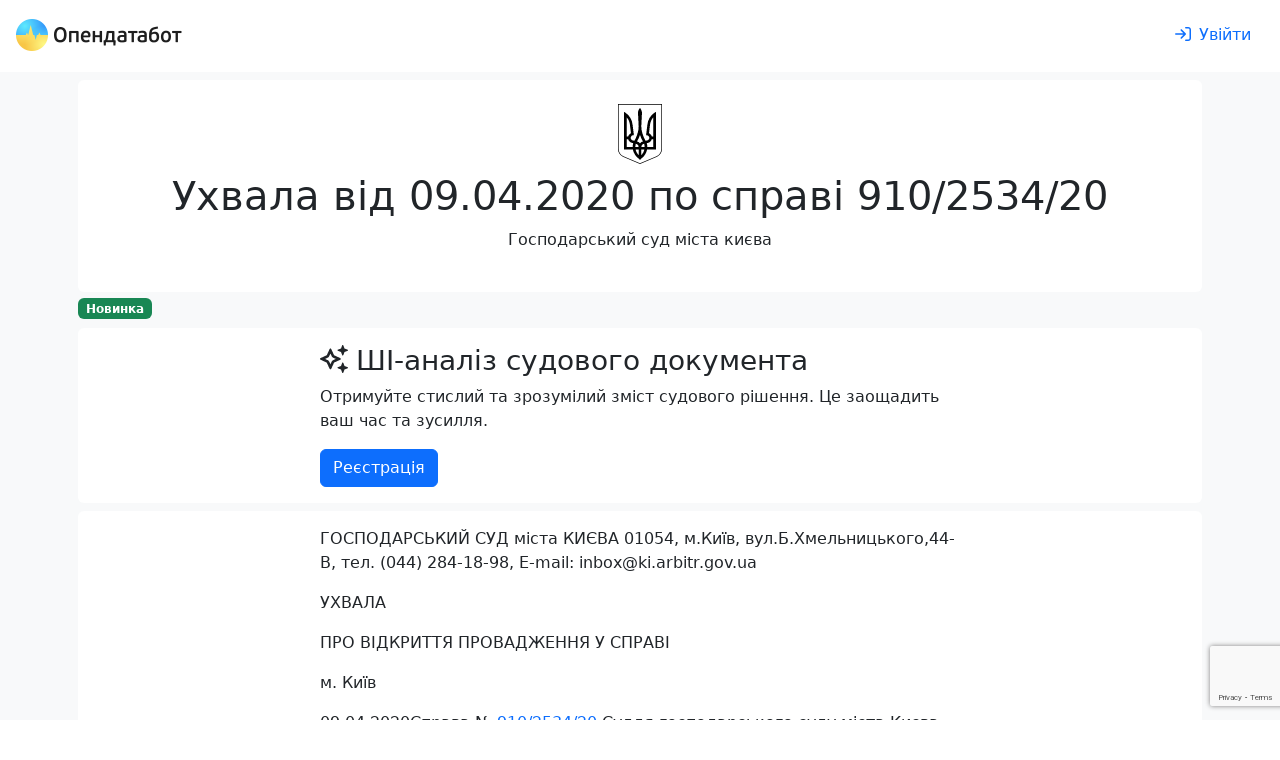

--- FILE ---
content_type: text/html; charset=utf-8
request_url: https://opendatabot.ua/court/88672332-2cff0243e2e580c083cf94ac78a654b9
body_size: 31848
content:
<!DOCTYPE html>
<html  data-head-attrs=""  lang="uk">
  <head>
    <meta charset="UTF-8" />
    <link
      rel="apple-touch-icon-precomposed"
      sizes="57x57"
      href="/court/icons/apple-touch-icon-57x57.png"
    />
    <link
      rel="apple-touch-icon-precomposed"
      sizes="114x114"
      href="/court/icons/apple-touch-icon-114x114.png"
    />
    <link
      rel="apple-touch-icon-precomposed"
      sizes="72x72"
      href="/court/icons/apple-touch-icon-72x72.png"
    />
    <link
      rel="apple-touch-icon-precomposed"
      sizes="144x144"
      href="/court/icons/apple-touch-icon-144x144.png"
    />
    <link
      rel="apple-touch-icon-precomposed"
      sizes="60x60"
      href="/court/icons/apple-touch-icon-60x60.png"
    />
    <link
      rel="apple-touch-icon-precomposed"
      sizes="120x120"
      href="/court/icons/apple-touch-icon-120x120.png"
    />
    <link
      rel="apple-touch-icon-precomposed"
      sizes="76x76"
      href="/court/icons/apple-touch-icon-76x76.png"
    />
    <link
      rel="apple-touch-icon-precomposed"
      sizes="152x152"
      href="/court/icons/apple-touch-icon-152x152.png"
    />
    <link
      rel="icon"
      type="image/png"
      sizes="196x196"
      href="/court/icons/favicon-196x196.png"
    />
    <link
      rel="icon"
      type="image/png"
      sizes="96x96"
      href="/court/icons/favicon-96x96.png"
    />
    <link
      rel="icon"
      type="image/png"
      sizes="32x32"
      href="/court/icons/favicon-32x32.png"
    />
    <link
      rel="icon"
      type="image/png"
      sizes="16x16"
      href="/court/icons/favicon-16x16.png"
    />
    <link
      rel="icon"
      type="image/png"
      sizes="128x128"
      href="/court/icons/favicon-128x128.png"
    />
    <meta
      name="application-name"
      content="Бабуля: цей проект присвячується моїм бабусям Волошка Ганні Федорівні та Хорсєвій Олені Борисівні"
    />
    <meta name="msapplication-TileColor" content="#FFFFFF" />
    <meta name="msapplication-TileImage" content="mstile-144x144.png" />
    <meta name="msapplication-square70x70logo" content="mstile-70x70.png" />
    <meta name="msapplication-square150x150logo" content="mstile-150x150.png" />
    <meta name="msapplication-wide310x150logo" content="mstile-310x150.png" />
    <meta name="msapplication-square310x310logo" content="mstile-310x310.png" />
    <meta name="viewport" content="width=device-width, initial-scale=1.0" />
    <script async src="https://www.googletagmanager.com/gtag/js?id=G-0SS0PS3NLJ"></script>
    <script src="/court/js/analytics.js"></script>
    <script src="/court/js/ga-user.js"></script>
    <script src="/court/js/ga4attribute.js"></script>
    <script type="module" crossorigin src="/court/assets/index.b62baf7d.js"></script>
    <link rel="stylesheet" href="/court/assets/index.32ecc980.css">
  
<title>Ухвала № 88672332 від 09.04.2020 по справі 910/2534/20</title><meta property="fb:app_id" content="1633346113660246"><meta property="og:title" content="Ухвала № 88672332 від 09.04.2020 по справі 910/2534/20"><meta property="og:url" content="https://court.opendatabot.ua/court/88672332-2cff0243e2e580c083cf94ac78a654b9"><meta name="twitter:title" content="Ухвала № 88672332 від 09.04.2020 по справі 910/2534/20"><meta name="description" content="Ухвала № 88672332 від 09.04.2020 по справі 910/2534/20 Розглянув - Господарський суд міста Києва про стягнення 804 045, 21 грн"><meta property="og:description" content="Ухвала № 88672332 від 09.04.2020 по справі 910/2534/20 Розглянув - Господарський суд міста Києва про стягнення 804 045, 21 грн"><meta name="twitter:description" content="Ухвала № 88672332 від 09.04.2020 по справі 910/2534/20 Розглянув - Господарський суд міста Києва про стягнення 804 045, 21 грн"><meta property="og:image" content="https://court.opendatabot.ua/court/twitter-card.png"><meta name="twitter:image" content="https://court.opendatabot.ua/court/twitter-card.png"><meta name="twitter:card" content="summary"><meta name="twitter:site" content="@OpenDataBot"><meta property="og:image:alt" content="Ухвала № 88672332 від 09.04.2020 по справі 910/2534/20"><meta name="twitter:image:alt" content="Ухвала № 88672332 від 09.04.2020 по справі 910/2534/20"><meta property="og:type" content="website"><meta name="robots" content="noindex, follow"><link rel="canonical" href="https://opendatabot.ua/court/88672332-2cff0243e2e580c083cf94ac78a654b9"><script src="https://www.google.com/recaptcha/api.js?hl=uk" async defer></script><script src="https://www.google.com/recaptcha/api.js?render=6LcmcZ4aAAAAABe02WK1E5zQmFkyniCUfld5a8dt" async defer></script><meta name="head:count" content="18"><link rel="modulepreload" crossorigin href="/court/assets/empty.0ed2bafd.js"><link rel="modulepreload" crossorigin href="/court/assets/court.014c23e5.js"><link rel="stylesheet" href="/court/assets/court.1a31fee6.css"><link rel="modulepreload" crossorigin href="/court/assets/FaIcon.ffdb82a5.js"><link rel="modulepreload" crossorigin href="/court/assets/Cards.f4563ffd.js"><link rel="stylesheet" href="/court/assets/Cards.40d6d223.css">
</head>

  <body  data-head-attrs="" >
    <script>
      const getStoredTheme = () => localStorage.getItem("theme");
      const setStoredTheme = (theme) => localStorage.setItem("theme", theme);
      const getPreferredTheme = () => {
        const storedTheme = getStoredTheme();
        if (storedTheme) {
          return storedTheme;
        }
        return window.matchMedia("(prefers-color-scheme: dark)").matches
          ? "dark"
          : "light";
      };
      const setTheme = (theme) => {
        if (
          theme === "auto" &&
          window.matchMedia("(prefers-color-scheme: dark)").matches
        ) {
          document.documentElement.setAttribute("data-bs-theme", "dark");
        } else {
          document.documentElement.setAttribute("data-bs-theme", theme);
        }
      };
      setTheme(getPreferredTheme());
      window
        .matchMedia("(prefers-color-scheme: dark)")
        .addEventListener("change", () => {
          const storedTheme = getStoredTheme();
          if (storedTheme !== "light" && storedTheme !== "dark") {
            setTheme(getPreferredTheme());
          }
        });
      window.addEventListener("DOMContentLoaded", () => {
        document
          .querySelectorAll("[data-bs-theme-switch]")
          .forEach((toggle) => {
            const switchTheme = () => {
              const theme = getPreferredTheme() === "dark" ? "light" : "dark";
              setStoredTheme(theme);
              setTheme(theme);
            };
            toggle.addEventListener("click", switchTheme);
          });
      });
    </script>
    <div id="app" data-server-rendered="true"><!--[--><!--[--><div class="bg-body-tertiary"><div class="bg-body"><!--[--><!----><nav class="navbar navbar-light navbar-expand header-light-extended" data-v-7ec53910><div class="container-fluid d-block px-0" data-v-7ec53910><div class="d-flex align-items-top px-3 py-2" data-v-7ec53910><a class="navbar-brand d-print-inline-block" href="/" style="padding-top:0.125rem;" data-v-7ec53910><img class="img-themed" src="[data-uri]" height="32" width="166" title="Opendatabot" data-v-7ec53910></a><!----><div class="p-1" data-v-7ec53910></div><a class="btn btn-link ms-auto text-decoration-none d-print-none" href="/login" aria-label="login" rel="nofollow" data-v-7ec53910><svg xmlns="http://www.w3.org/2000/svg" viewBox="0 0 512 512" fill="currentColor" class="far fa-sign-in svg-inline--fa me-md-2" data-v-7ec53910><path d="M217 401L345 273c9.4-9.4 9.4-24.6 0-33.9L217 111c-9.4-9.4-24.6-9.4-33.9 0s-9.4 24.6 0 33.9l87 87L24 232c-13.3 0-24 10.7-24 24s10.7 24 24 24l246.1 0-87 87c-9.4 9.4-9.4 24.6 0 33.9s24.6 9.4 33.9 0zM344 80l80 0c22.1 0 40 17.9 40 40l0 272c0 22.1-17.9 40-40 40l-80 0c-13.3 0-24 10.7-24 24s10.7 24 24 24l80 0c48.6 0 88-39.4 88-88l0-272c0-48.6-39.4-88-88-88l-80 0c-13.3 0-24 10.7-24 24s10.7 24 24 24z"></path></svg><span class="d-none d-md-inline" data-v-7ec53910>Увійти</span></a></div></div></nav><!--]--></div><div class="container p-2 pb-0"><section class="rounded p-4 mb-1 bg-body"><div class="text-center"><img class="mb-2" height="60" src="https://opendatabot.ua/img/herb.svg" alt="Герб України"><hgroup><h1>Ухвала від 09.04.2020 по справі 910/2534/20</h1><p>Господарський суд міста києва</p></hgroup></div></section><p class="mb-2"><span class="badge text-bg-success">Новинка</span></p><section class="bg-body rounded p-3 mb-2"><div class="fixed-width mx-auto"><hgroup><h3><svg class="svg-inline--fa fa-sparkles me-2" style="" aria-hidden="true" focusable="false" data-prefix="far" data-icon="sparkles" role="img" xmlns="http://www.w3.org/2000/svg" viewBox="0 0 512 512"><path class="" style="" fill="currentColor" d="M327.5 85.2c-4.5 1.7-7.5 6-7.5 10.8s3 9.1 7.5 10.8L384 128l21.2 56.5c1.7 4.5 6 7.5 10.8 7.5s9.1-3 10.8-7.5L448 128l56.5-21.2c4.5-1.7 7.5-6 7.5-10.8s-3-9.1-7.5-10.8L448 64 426.8 7.5C425.1 3 420.8 0 416 0s-9.1 3-10.8 7.5L384 64 327.5 85.2zM9.3 240C3.6 242.6 0 248.3 0 254.6s3.6 11.9 9.3 14.5L26.3 277l8.1 3.7 .6 .3 88.3 40.8L164.1 410l.3 .6 3.7 8.1 7.9 17.1c2.6 5.7 8.3 9.3 14.5 9.3s11.9-3.6 14.5-9.3l7.9-17.1 3.7-8.1 .3-.6 40.8-88.3L346 281l.6-.3 8.1-3.7 17.1-7.9c5.7-2.6 9.3-8.3 9.3-14.5s-3.6-11.9-9.3-14.5l-17.1-7.9-8.1-3.7-.6-.3-88.3-40.8L217 99.1l-.3-.6L213 90.3l-7.9-17.1c-2.6-5.7-8.3-9.3-14.5-9.3s-11.9 3.6-14.5 9.3l-7.9 17.1-3.7 8.1-.3 .6-40.8 88.3L35.1 228.1l-.6 .3-8.1 3.7L9.3 240zm83 14.5l51.2-23.6c10.4-4.8 18.7-13.1 23.5-23.5l23.6-51.2 23.6 51.2c4.8 10.4 13.1 18.7 23.5 23.5l51.2 23.6-51.2 23.6c-10.4 4.8-18.7 13.1-23.5 23.5l-23.6 51.2-23.6-51.2c-4.8-10.4-13.1-18.7-23.5-23.5L92.3 254.6zM384 384l-56.5 21.2c-4.5 1.7-7.5 6-7.5 10.8s3 9.1 7.5 10.8L384 448l21.2 56.5c1.7 4.5 6 7.5 10.8 7.5s9.1-3 10.8-7.5L448 448l56.5-21.2c4.5-1.7 7.5-6 7.5-10.8s-3-9.1-7.5-10.8L448 384l-21.2-56.5c-1.7-4.5-6-7.5-10.8-7.5s-9.1 3-10.8 7.5L384 384z"></path></svg>ШІ-аналіз судового документа</h3><p>Отримуйте стислий та зрозумілий зміст судового рішення. Це заощадить ваш час та зусилля.</p></hgroup><a class="btn btn-primary" href="/registration">Реєстрація</a></div></section><div class="rounded bg-body px-4 p-3 pb-0 mb-2 visited"><div class="fixed-width mx-auto"><p>ГОСПОДАРСЬКИЙ  СУД  міста КИЄВА   01054, м.Київ, вул.Б.Хмельницького,44-В, тел. (044) 284-18-98, E-mail: inbox@ki.arbitr.gov.ua   </p><p> УХВАЛА  </p><p> ПРО ВІДКРИТТЯ ПРОВАДЖЕННЯ У СПРАВІ  </p><p> м. Київ  </p><p>  09.04.2020Справа №  <a href="https://court.opendatabot.ua/cause/910%2F2534%2F20" class="raw-link">910/2534/20</a> Суддя господарського суду міста Києва    Алєєва І.В., розглянувши матеріали позовної заяви  </p><p> за позовом  Державного підприємства  Овруцьке спеціалізоване лісове господарство      </p><p> до  Товариства з обмеженою відповідальністю  Норс Трейд   </p><p> про  стягнення 804   045, 21 грн.   </p><p>     ВСТАНОВИВ:  </p><p> Позивач звернувся до Господарського міста Києва з позовом до відповідача  про стягнення 804   045, 21 грн.  </p><p>            Ухвалою Господарського суду міста Києва від 25.02.2020 позовну заяву Державного підприємства  Овруцьке спеціалізоване лісове господарство  було залишено без руху та встановлено строк для усунення недоліків та спосіб їх усунення.  </p><p>  10.03.2020 через відділ діловодства Господарського суду міста Києва від Державного підприємства  Овруцьке спеціалізоване лісове господарство     надійшла заява у відповідь на ухвалу про залишення позовної заяви без руху від 25.02.2020.   </p><p> Судом встановлено, що позовна заява відповідає вимогам, встановленим ст.ст. 162, 164, 172 Господарського процесуального кодексу України, підстави для залишення її без руху, повернення або відмови у відкритті провадження у справі, встановлені Господарським процесуальним кодексом України, відсутні.  </p><p> Відповідно до ч. 1 ст. 247 Господарського процесуального кодексу України в порядку спрощеного позовного провадження розглядаються малозначні справи.  </p><p> За приписами ст. 12 Господарського процесуального кодексу України господарське судочинство здійснюється за правилами, передбаченими цим Кодексом, у порядку: 1) наказного провадження; 2) позовного провадження (загального або спрощеного).  </p><p> Спрощене позовне провадження призначене для розгляду малозначних справ, справ незначної складності та інших справ, для яких пріоритетним є швидке вирішення справи.  </p><p> Малозначними справами   у розумінні ст. 12 ГПК України є: 1) справи, у яких ціна позову не перевищує ста розмірів прожиткового мінімуму для працездатних осіб; 2) справи незначної складності, визначені судом малозначними, крім справ, які підлягають розгляду лише за правилами загального позовного провадження, та справ, ціна позову в яких перевищує п`ятсот розмірів прожиткового мінімуму для працездатних осіб.  </p><p> Суд вважає, що ця справа є незначної складності, у зв`язку з чим її слід визнати малозначною.  </p><p> Згідно з частиною 5 статті 252 Господарського процесуального кодексу України, суд розглядає справу в порядку спрощеного позовного провадження без повідомлення учасників справи за наявними у справі матеріалами, за відсутності клопотання будь-якої із сторін про інше. За клопотанням однієї із сторін або з власної ініціативи суду розгляд справи проводиться в судовому засіданні з повідомленням (викликом) сторін.  </p><p> Керуючись ст. 6 Конвенції про захист прав людини і основоположних свобод, ст. ст. 176, 234, ч. 1 ст. 247, ч. 1 ст. 250, 251 Господарського процесуального кодексу України, суд -  </p><p> Ухвалив:  </p><p>  1.Прийняти позовну заяву до розгляду та відкрити провадження у справі.  </p><p>  2.Розгляд справи здійснювати у порядку спрощеного позовного провадження з повідомленням (викликом) сторін.  </p><p>  3.Призначити судове засідання на   25.05.20  о 09:30 год. Засідання відбудеться у приміщенні Господарського суду міста Києва за адресою: м. Київ, вул. Богдана Хмельницького, 44- В, зал №  31 .  </p><p>            4.Встановити відповідачу строк у п`ятнадцять днів з дня вручення даної ухвали для подання відзиву на позов із урахуванням вимог ст.165 ГПК України.  У випадку подання відповідачем відзиву - подати суду докази надіслання (надання) його та доданих до нього доказів учасникам справи.  </p><p> Звернути увагу відповідача, що разом із відзивом на позовну заяву відповідач має право подати суду всі письмові та електронні докази (які можливо доставити до суду), висновки експертів і заяви свідків, що підтверджують заперечення проти позову. У разі ненадання відповідачем відзиву у встановлений судом строк без поважних причин суд має право вирішити спір за наявними матеріалами справи (відповідно до ст. 178 Господарського процесуального кодексу України).  </p><p>  5. Встановити позивачу строк для подання відповіді на відзив - протягом п`яти днів з дня отримання відзиву; подати суду докази надіслання (надання) її іншим учасникам справи.  </p><p>  6. Встановити відповідачу строк для подання заперечень - протягом п`яти днів з дня отримання відповіді на відзив; подати суду докази надіслання (надання) їх іншим учасникам справи.  </p><p> Звернути увагу учасників справи на порядок подання відповіді на відзив та заперечень, встановлені ст.ст. 166, 167 Господарського процесуального кодексу України.  </p><p>  7. Повідомити учасників справи, що подання ними додаткових письмових доказів, висновків експертів, клопотань, заяв, пояснень, можуть бути подані до суду у строк до  22.05.2020.  </p><p>  8 . Згідно п.4 розділу X "Прикінцеві положення" ГПК України під час дії карантину, встановленого Кабінетом Міністрів України з метою запобігання поширенню коронавірусної хвороби (COVID-19), строки, визначені статтями 46, 157, 195, 229, 256, 260, 288, 295, 306, 321, 341, 346, 349, а також інші процесуальні строки щодо зміни предмета або підстави позову, збільшення або зменшення розміру позовних вимог, апеляційного оскарження, залишення апеляційної скарги без руху, повернення апеляційної скарги, подання заяви про скасування судового наказу, розгляду справи по суті, строки, на які зупиняється провадження, подання заяви про перегляд судових рішень за нововиявленими або виключними обставинами, звернення зі скаргою, оскарження рішення третейського суду, судового розгляду справи, касаційного оскарження, подання відзиву продовжуються на строк дії такого карантину. Строк, який встановлює суд у своєму рішенні, не може бути меншим, ніж строк карантину, пов`язаного із запобіганням поширенню коронавірусної хвороби (COVID-19).  </p><p> Ухвала набирає законної сили негайно після її оголошення та не підлягає оскарженню окремо від рішення суду.  </p><p> Суддя                                                                                                   І.В. Алєєва</p></div><div class="reset-margin-x"><div class="table-responsive" data-v-6b164023><table class="table mb-0" data-v-6b164023><caption data-v-6b164023></caption><tbody data-v-6b164023><!--[--><tr data-v-6b164023><!--[--><!--[--><!----><td data-v-6b164023>Суд</td><!--]--><!--[--><!----><td data-v-6b164023><a href="/c/05379487" data-v-6b164023>Господарський суд міста Києва</a></td><!--]--><!--]--></tr><tr data-v-6b164023><!--[--><!--[--><!----><td data-v-6b164023>Дата ухвалення рішення</td><!--]--><!--[--><!----><td data-v-6b164023>09.04.2020</td><!--]--><!--]--></tr><tr data-v-6b164023><!--[--><!--[--><!----><td data-v-6b164023>Оприлюднено</td><!--]--><!--[--><!----><td data-v-6b164023>10.04.2020</td><!--]--><!--]--></tr><tr data-v-6b164023><!--[--><!--[--><!----><td data-v-6b164023>Номер документу</td><!--]--><!--[--><!----><td data-v-6b164023>88672332</td><!--]--><!--]--></tr><tr data-v-6b164023><!--[--><!--[--><!----><td data-v-6b164023>Судочинство</td><!--]--><!--[--><!----><td data-v-6b164023>Господарське</td><!--]--><!--]--></tr><!--]--></tbody></table><div class="text-end" data-v-6b164023></div></div></div></div><div class="rounded bg-body px-4 p-3 pb-0 mb-2"><h3 class="mb-1">Судовий реєстр по справі —<a class="raw-link ms-1" href="https://court.opendatabot.ua/cause/910%2F2534%2F20">910/2534/20</a></h3><div class="bg-body rounded"><div class="row flex-nowrap flex-lg-wrap scrollable reset-margin-x p-1 cards-bg rounded"><!--[--><div class="col col-lg-4 col-xxl-3 p-0"><div class="p-2 h-100"><div class="card border-0 shadow-sm h-100" data-v-e72edafa><div class="card-body d-flex flex-column" data-v-e72edafa><h4 data-v-e72edafa><a href="89401259-67d8337ff9c260c2d2be24ef83b6531f" data-v-e72edafa>Рішення від 25.05.2020</a></h4><!--[--><p class="card-text" data-v-e72edafa><span data-v-e72edafa>Господарське</span></p><p class="card-text" data-v-e72edafa><span data-v-e72edafa>Господарський суд міста Києва</span></p><p class="card-text" data-v-e72edafa><span data-v-e72edafa>Алєєва І.В.</span></p><!--]--><div class="d-flex mt-auto" data-v-e72edafa><!----><!----></div></div></div></div></div><div class="col col-lg-4 col-xxl-3 p-0"><div class="p-2 h-100"><div class="card border-0 shadow-sm h-100" data-v-e72edafa><div class="card-body d-flex flex-column" data-v-e72edafa><h4 data-v-e72edafa><span data-v-e72edafa>Ухвала від 09.04.2020</span></h4><!--[--><p class="card-text" data-v-e72edafa><span data-v-e72edafa>Господарське</span></p><p class="card-text" data-v-e72edafa><span data-v-e72edafa>Господарський суд міста Києва</span></p><p class="card-text" data-v-e72edafa><span data-v-e72edafa>Алєєва І.В.</span></p><!--]--><div class="d-flex mt-auto" data-v-e72edafa><!----><!----></div></div></div></div></div><div class="col col-lg-4 col-xxl-3 p-0"><div class="p-2 h-100"><div class="card border-0 shadow-sm h-100" data-v-e72edafa><div class="card-body d-flex flex-column" data-v-e72edafa><h4 data-v-e72edafa><a href="87805441-304601ab5045b4ba967566be5304c3e3" data-v-e72edafa>Ухвала від 25.02.2020</a></h4><!--[--><p class="card-text" data-v-e72edafa><span data-v-e72edafa>Господарське</span></p><p class="card-text" data-v-e72edafa><span data-v-e72edafa>Господарський суд міста Києва</span></p><p class="card-text" data-v-e72edafa><span data-v-e72edafa>Алєєва І.В.</span></p><!--]--><div class="d-flex mt-auto" data-v-e72edafa><!----><!----></div></div></div></div></div><!--]--></div></div></div><div class="bg-body text-center px-4 p-5 rounded d-print-none mb-2"><div class="mx-auto"><!--[--><div class="fs-1">🇺🇦 Опендатабот</div><p>Опендатабот — сервіс моніторингу реєстраційних даних українських компаній та судового реєстру для захисту від рейдерських захоплень і контролю контрагентів.</p><div class="p-2"></div><p>Додайте Опендатабот до улюбленого месенджеру</p><!--]--><p class="text-center"><a class="btn m-1" href="https://telegram.me/OpenDataUABot?start=source_webcom" target="_blank" rel="nofollow"><img class="me-1" src="data:image/svg+xml,%3csvg xmlns=&#39;http://www.w3.org/2000/svg&#39; viewBox=&#39;0 0 32 32&#39;%3e%3cdefs%3e%3clinearGradient id=&#39;a&#39; x1=&#39;.667&#39; y1=&#39;.167&#39; x2=&#39;.417&#39; y2=&#39;.75&#39;%3e%3cstop stop-color=&#39;%2337aee2&#39; offset=&#39;0&#39;/%3e%3cstop stop-color=&#39;%231e96c8&#39; offset=&#39;1&#39;/%3e%3c/linearGradient%3e%3clinearGradient id=&#39;b&#39; x1=&#39;.66&#39; y1=&#39;.437&#39; x2=&#39;.851&#39; y2=&#39;.802&#39;%3e%3cstop stop-color=&#39;%23eff7fc&#39; offset=&#39;0&#39;/%3e%3cstop stop-color=&#39;white&#39; offset=&#39;1&#39;/%3e%3c/linearGradient%3e%3c/defs%3e%3ccircle cx=&#39;16&#39; cy=&#39;16&#39; r=&#39;16&#39; fill=&#39;url(%23a)&#39;/%3e%3cpath d=&#39;M13.07 23.33c-.52 0-.43-.19-.61-.69l-1.53-5.01 11.74-6.96&#39; fill=&#39;%23c8daea&#39;/%3e%3cpath d=&#39;M13.07 23.33c.4 0 .57-.18.8-.4.14-.13.85-.83 2.13-2.07l-2.66-1.61&#39; fill=&#39;%23a9c9dd&#39;/%3e%3cpath d=&#39;M13.34 19.25c3.87 2.86 6.02 4.45 6.45 4.77.73.4 1.26.19 1.45-.68.26-1.24 2.36-11.14 2.62-12.37.27-1.08-.41-1.57-1.11-1.25-1.54.59-13.87 5.35-15.42 5.94-1.05.43-1.04 1.01-.19 1.27.27.09 1.59.5 3.96 1.24 5.49-3.47 8.54-5.39 9.15-5.78.44-.26.83-.12.51.17&#39; fill=&#39;url(%23b)&#39;/%3e%3c/svg%3e" alt width="24" height="24"><span class="align-middle">Телеграм</span></a><a class="btn m-1" href="viber://pa?chatURI=opendatabot&amp;context=source_webcom" target="_blank" rel="nofollow"><img class="me-1" src="data:image/svg+xml,%3c%3fxml version=&#39;1.0&#39; encoding=&#39;UTF-8&#39; standalone=&#39;no&#39;%3f%3e%3csvg xmlns=&#39;http://www.w3.org/2000/svg&#39; xmlns:xlink=&#39;http://www.w3.org/1999/xlink&#39; viewBox=&#39;0 0 32 32&#39;%3e%3ccircle cx=&#39;16&#39; cy=&#39;16&#39; r=&#39;16&#39; fill=&#39;%237c529e&#39;/%3e%3cpath d=&#39;M19.24 15.13C19.04 15.13 18.87 14.97 18.86 14.77C18.79 13.48 18.18 12.85 16.94 12.78C16.73 12.77 16.57 12.59 16.58 12.38C16.59 12.17 16.77 12.01 16.98 12.02C18.62 12.11 19.53 13.05 19.62 14.73C19.63 14.94 19.46 15.12 19.26 15.13C19.25 15.13 19.24 15.13 19.24 15.13&#39; fill=&#39;white&#39; /%3e%3cpath d=&#39;M21.19 15.79C21.18 15.79 21.18 15.79 21.18 15.79C20.97 15.78 20.8 15.61 20.81 15.4C20.84 14.1 20.46 13.04 19.67 12.18C18.88 11.31 17.8 10.84 16.35 10.73C16.14 10.72 15.98 10.54 16 10.33C16.02 10.12 16.2 9.96 16.41 9.98C18.03 10.09 19.32 10.66 20.23 11.66C21.15 12.67 21.6 13.93 21.57 15.41C21.56 15.62 21.39 15.79 21.19 15.79&#39; fill=&#39;white&#39;/%3e%3cpath d=&#39;M22.81 16.19C22.79 13.86 22.12 12.09 20.76 10.76C19.42 9.45 17.72 8.78 15.71 8.76C15.5 8.76 15.33 8.59 15.33 8.38C15.33 8.17 15.5 8 15.71 8C15.71 8 15.72 8 15.72 8C17.93 8.02 19.8 8.76 21.29 10.21C22.78 11.67 23.55 13.68 23.57 16.19C23.57 16.4 23.4 16.57 23.19 16.57C23.19 16.57 23.19 16.57 23.19 16.57C22.94 16.46 22.81 16.33 22.81 16.19Z&#39; fill=&#39;white&#39;/%3e%3cpath d=&#39;M17.53 19.85C17.53 19.85 18.07 19.9 18.36 19.54C18.41 19.47 18.86 18.91 18.92 18.83C19.19 18.48 19.85 18.26 20.49 18.62C20.84 18.82 21.48 19.21 21.88 19.51C22.31 19.82 23.18 20.55 23.18 20.55C23.6 20.9 23.69 21.41 23.41 21.96C23.41 21.96 23.41 21.96 23.41 21.97C23.12 22.48 22.73 22.96 22.24 23.41C22.23 23.41 22.23 23.41 22.23 23.41C21.82 23.75 21.43 23.94 21.04 23.99C20.99 24 20.94 24 20.87 24C20.7 24 20.53 23.98 20.36 23.92C20.36 23.92 20.35 23.91 20.35 23.9C19.75 23.73 18.75 23.31 17.08 22.39C16 21.8 15.1 21.19 14.34 20.58C13.94 20.26 13.53 19.9 13.11 19.49C13.09 19.47 13.08 19.46 13.07 19.45C13.05 19.43 13.04 19.42 13.03 19.4C13.03 19.4 13.03 19.4 13.03 19.4C13.03 19.4 13.03 19.4 13.03 19.4C13.01 19.39 13 19.38 12.98 19.36C12.97 19.35 12.96 19.33 12.94 19.32C12.53 18.9 12.16 18.49 11.85 18.09C11.24 17.33 10.63 16.43 10.04 15.34C9.12 13.68 8.7 12.68 8.53 12.08C8.53 12.08 8.51 12.07 8.51 12.07C8.45 11.9 8.43 11.73 8.43 11.56C8.43 11.49 8.43 11.44 8.44 11.39C8.49 11 8.68 10.6 9.01 10.2C9.02 10.2 9.02 10.2 9.02 10.19C9.47 9.7 9.95 9.31 10.46 9.02C10.47 9.02 10.47 9.02 10.47 9.02C11.02 8.74 11.53 8.83 11.88 9.25C11.88 9.25 12.61 10.12 12.92 10.55C13.22 10.95 13.61 11.59 13.81 11.94C14.17 12.58 13.95 13.24 13.59 13.51C13.52 13.56 12.96 14.01 12.89 14.07C12.53 14.36 12.58 14.89 12.58 14.89C12.58 14.89 13.62 18.85 17.53 19.85&#39; fill=&#39;white&#39; /%3e%3c/svg%3e" alt width="24" height="24"><span class="align-middle">Вайбер</span></a></p><div class="p-2"></div><p class="fw-bold text-center">Опендатабот для телефону</p><p class="text-center"><a href="https://apps.apple.com/ua/app/опендатабот/id1463927156" aria-label="Установити з Appstore"><img class="m-1" src="data:image/svg+xml,%3c%3fxml version=&#39;1.0&#39; encoding=&#39;utf-8&#39;%3f%3e%3c!-- Generator: Adobe Illustrator 16.0.0%2c SVG Export Plug-In . SVG Version: 6.00 Build 0) --%3e%3c!DOCTYPE svg PUBLIC &#39;-//W3C//DTD SVG 1.1//EN&#39; &#39;http://www.w3.org/Graphics/SVG/1.1/DTD/svg11.dtd&#39;%3e%3csvg version=&#39;1.1&#39; id=&#39;US_UK_Download_on_the&#39; xmlns=&#39;http://www.w3.org/2000/svg&#39; xmlns:xlink=&#39;http://www.w3.org/1999/xlink&#39; x=&#39;0px&#39; y=&#39;0px&#39; width=&#39;135px&#39; height=&#39;40px&#39; viewBox=&#39;0 0 135 40&#39; enable-background=&#39;new 0 0 135 40&#39; xml:space=&#39;preserve&#39;%3e%3cg%3e %3cpath fill=&#39;%23A6A6A6&#39; d=&#39;M130.197%2c40H4.729C2.122%2c40%2c0%2c37.872%2c0%2c35.267V4.726C0%2c2.12%2c2.122%2c0%2c4.729%2c0h125.468 C132.803%2c0%2c135%2c2.12%2c135%2c4.726v30.541C135%2c37.872%2c132.803%2c40%2c130.197%2c40L130.197%2c40z&#39;/%3e %3cpath d=&#39;M134.032%2c35.268c0%2c2.116-1.714%2c3.83-3.834%2c3.83H4.729c-2.119%2c0-3.839-1.714-3.839-3.83V4.725 c0-2.115%2c1.72-3.835%2c3.839-3.835h125.468c2.121%2c0%2c3.834%2c1.72%2c3.834%2c3.835L134.032%2c35.268L134.032%2c35.268z&#39;/%3e %3cg%3e %3cg%3e %3cpath fill=&#39;white&#39; d=&#39;M30.128%2c19.784c-0.029-3.223%2c2.639-4.791%2c2.761-4.864c-1.511-2.203-3.853-2.504-4.676-2.528 c-1.967-0.207-3.875%2c1.177-4.877%2c1.177c-1.022%2c0-2.565-1.157-4.228-1.123c-2.14%2c0.033-4.142%2c1.272-5.24%2c3.196 c-2.266%2c3.923-0.576%2c9.688%2c1.595%2c12.859c1.086%2c1.553%2c2.355%2c3.287%2c4.016%2c3.226c1.625-0.067%2c2.232-1.036%2c4.193-1.036 c1.943%2c0%2c2.513%2c1.036%2c4.207%2c0.997c1.744-0.028%2c2.842-1.56%2c3.89-3.127c1.255-1.78%2c1.759-3.533%2c1.779-3.623 C33.507%2c24.924%2c30.161%2c23.647%2c30.128%2c19.784z&#39;/%3e %3cpath fill=&#39;white&#39; d=&#39;M26.928%2c10.306c0.874-1.093%2c1.472-2.58%2c1.306-4.089c-1.265%2c0.056-2.847%2c0.875-3.758%2c1.944 c-0.806%2c0.942-1.526%2c2.486-1.34%2c3.938C24.557%2c12.205%2c26.016%2c11.382%2c26.928%2c10.306z&#39;/%3e %3c/g%3e %3c/g%3e %3cg%3e %3cpath fill=&#39;white&#39; d=&#39;M53.645%2c31.504h-2.271l-1.244-3.909h-4.324l-1.185%2c3.909h-2.211l4.284-13.308h2.646L53.645%2c31.504z M49.755%2c25.955L48.63%2c22.48c-0.119-0.355-0.342-1.191-0.671-2.507h-0.04c-0.131%2c0.566-0.342%2c1.402-0.632%2c2.507l-1.105%2c3.475 H49.755z&#39;/%3e %3cpath fill=&#39;white&#39; d=&#39;M64.662%2c26.588c0%2c1.632-0.441%2c2.922-1.323%2c3.869c-0.79%2c0.843-1.771%2c1.264-2.942%2c1.264 c-1.264%2c0-2.172-0.454-2.725-1.362h-0.04v5.055h-2.132V25.067c0-1.026-0.027-2.079-0.079-3.159h1.875l0.119%2c1.521h0.04 c0.711-1.146%2c1.79-1.718%2c3.238-1.718c1.132%2c0%2c2.077%2c0.447%2c2.833%2c1.342C64.284%2c23.949%2c64.662%2c25.127%2c64.662%2c26.588z M62.49%2c26.666 c0-0.934-0.21-1.704-0.632-2.31c-0.461-0.632-1.08-0.948-1.856-0.948c-0.526%2c0-1.004%2c0.176-1.431%2c0.523 c-0.428%2c0.35-0.708%2c0.807-0.839%2c1.373c-0.066%2c0.264-0.099%2c0.48-0.099%2c0.65v1.6c0%2c0.698%2c0.214%2c1.287%2c0.642%2c1.768 s0.984%2c0.721%2c1.668%2c0.721c0.803%2c0%2c1.428-0.31%2c1.875-0.928C62.266%2c28.496%2c62.49%2c27.68%2c62.49%2c26.666z&#39;/%3e %3cpath fill=&#39;white&#39; d=&#39;M75.699%2c26.588c0%2c1.632-0.441%2c2.922-1.324%2c3.869c-0.789%2c0.843-1.77%2c1.264-2.941%2c1.264 c-1.264%2c0-2.172-0.454-2.724-1.362H68.67v5.055h-2.132V25.067c0-1.026-0.027-2.079-0.079-3.159h1.875l0.119%2c1.521h0.04 c0.71-1.146%2c1.789-1.718%2c3.238-1.718c1.131%2c0%2c2.076%2c0.447%2c2.834%2c1.342C75.32%2c23.949%2c75.699%2c25.127%2c75.699%2c26.588z M73.527%2c26.666 c0-0.934-0.211-1.704-0.633-2.31c-0.461-0.632-1.078-0.948-1.855-0.948c-0.527%2c0-1.004%2c0.176-1.432%2c0.523 c-0.428%2c0.35-0.707%2c0.807-0.838%2c1.373c-0.065%2c0.264-0.099%2c0.48-0.099%2c0.65v1.6c0%2c0.698%2c0.214%2c1.287%2c0.64%2c1.768 c0.428%2c0.48%2c0.984%2c0.721%2c1.67%2c0.721c0.803%2c0%2c1.428-0.31%2c1.875-0.928C73.303%2c28.496%2c73.527%2c27.68%2c73.527%2c26.666z&#39;/%3e %3cpath fill=&#39;white&#39; d=&#39;M88.039%2c27.772c0%2c1.132-0.393%2c2.053-1.182%2c2.764c-0.867%2c0.777-2.074%2c1.165-3.625%2c1.165 c-1.432%2c0-2.58-0.276-3.449-0.829l0.494-1.777c0.936%2c0.566%2c1.963%2c0.85%2c3.082%2c0.85c0.803%2c0%2c1.428-0.182%2c1.877-0.544 c0.447-0.362%2c0.67-0.848%2c0.67-1.454c0-0.54-0.184-0.995-0.553-1.364c-0.367-0.369-0.98-0.712-1.836-1.029 c-2.33-0.869-3.494-2.142-3.494-3.816c0-1.094%2c0.408-1.991%2c1.225-2.689c0.814-0.699%2c1.9-1.048%2c3.258-1.048 c1.211%2c0%2c2.217%2c0.211%2c3.02%2c0.632l-0.533%2c1.738c-0.75-0.408-1.598-0.612-2.547-0.612c-0.75%2c0-1.336%2c0.185-1.756%2c0.553 c-0.355%2c0.329-0.533%2c0.73-0.533%2c1.205c0%2c0.526%2c0.203%2c0.961%2c0.611%2c1.303c0.355%2c0.316%2c1%2c0.658%2c1.936%2c1.027 c1.145%2c0.461%2c1.986%2c1%2c2.527%2c1.618C87.77%2c26.081%2c88.039%2c26.852%2c88.039%2c27.772z&#39;/%3e %3cpath fill=&#39;white&#39; d=&#39;M95.088%2c23.508h-2.35v4.659c0%2c1.185%2c0.414%2c1.777%2c1.244%2c1.777c0.381%2c0%2c0.697-0.033%2c0.947-0.099l0.059%2c1.619 c-0.42%2c0.157-0.973%2c0.236-1.658%2c0.236c-0.842%2c0-1.5-0.257-1.975-0.77c-0.473-0.514-0.711-1.376-0.711-2.587v-4.837h-1.4v-1.6h1.4 v-1.757l2.094-0.632v2.389h2.35V23.508z&#39;/%3e %3cpath fill=&#39;white&#39; d=&#39;M105.691%2c26.627c0%2c1.475-0.422%2c2.686-1.264%2c3.633c-0.883%2c0.975-2.055%2c1.461-3.516%2c1.461 c-1.408%2c0-2.529-0.467-3.365-1.401s-1.254-2.113-1.254-3.534c0-1.487%2c0.43-2.705%2c1.293-3.652c0.861-0.948%2c2.023-1.422%2c3.484-1.422 c1.408%2c0%2c2.541%2c0.467%2c3.396%2c1.402C105.283%2c24.021%2c105.691%2c25.192%2c105.691%2c26.627z M103.479%2c26.696 c0-0.885-0.189-1.644-0.572-2.277c-0.447-0.766-1.086-1.148-1.914-1.148c-0.857%2c0-1.508%2c0.383-1.955%2c1.148 c-0.383%2c0.634-0.572%2c1.405-0.572%2c2.317c0%2c0.885%2c0.189%2c1.644%2c0.572%2c2.276c0.461%2c0.766%2c1.105%2c1.148%2c1.936%2c1.148 c0.814%2c0%2c1.453-0.39%2c1.914-1.168C103.281%2c28.347%2c103.479%2c27.58%2c103.479%2c26.696z&#39;/%3e %3cpath fill=&#39;white&#39; d=&#39;M112.621%2c23.783c-0.211-0.039-0.436-0.059-0.672-0.059c-0.75%2c0-1.33%2c0.283-1.738%2c0.85 c-0.355%2c0.5-0.533%2c1.132-0.533%2c1.895v5.035h-2.131l0.02-6.574c0-1.106-0.027-2.113-0.08-3.021h1.857l0.078%2c1.836h0.059 c0.225-0.631%2c0.58-1.139%2c1.066-1.52c0.475-0.343%2c0.988-0.514%2c1.541-0.514c0.197%2c0%2c0.375%2c0.014%2c0.533%2c0.039V23.783z&#39;/%3e %3cpath fill=&#39;white&#39; d=&#39;M122.156%2c26.252c0%2c0.382-0.025%2c0.704-0.078%2c0.967h-6.396c0.025%2c0.948%2c0.334%2c1.673%2c0.928%2c2.173 c0.539%2c0.447%2c1.236%2c0.671%2c2.092%2c0.671c0.947%2c0%2c1.811-0.151%2c2.588-0.454l0.334%2c1.48c-0.908%2c0.396-1.98%2c0.593-3.217%2c0.593 c-1.488%2c0-2.656-0.438-3.506-1.313c-0.848-0.875-1.273-2.05-1.273-3.524c0-1.447%2c0.395-2.652%2c1.186-3.613 c0.828-1.026%2c1.947-1.539%2c3.355-1.539c1.383%2c0%2c2.43%2c0.513%2c3.141%2c1.539C121.873%2c24.047%2c122.156%2c25.055%2c122.156%2c26.252z M120.123%2c25.699c0.014-0.632-0.125-1.178-0.414-1.639c-0.369-0.593-0.936-0.889-1.699-0.889c-0.697%2c0-1.264%2c0.289-1.697%2c0.869 c-0.355%2c0.461-0.566%2c1.014-0.631%2c1.658H120.123z&#39;/%3e %3c/g%3e %3cg%3e %3cg%3e %3cpath fill=&#39;white&#39; d=&#39;M49.05%2c10.009c0%2c1.177-0.353%2c2.063-1.058%2c2.658c-0.653%2c0.549-1.581%2c0.824-2.783%2c0.824 c-0.596%2c0-1.106-0.026-1.533-0.078V6.982c0.557-0.09%2c1.157-0.136%2c1.805-0.136c1.145%2c0%2c2.008%2c0.249%2c2.59%2c0.747 C48.723%2c8.156%2c49.05%2c8.961%2c49.05%2c10.009z M47.945%2c10.038c0-0.763-0.202-1.348-0.606-1.756c-0.404-0.407-0.994-0.611-1.771-0.611 c-0.33%2c0-0.611%2c0.022-0.844%2c0.068v4.889c0.129%2c0.02%2c0.365%2c0.029%2c0.708%2c0.029c0.802%2c0%2c1.421-0.223%2c1.857-0.669 S47.945%2c10.892%2c47.945%2c10.038z&#39;/%3e %3cpath fill=&#39;white&#39; d=&#39;M54.909%2c11.037c0%2c0.725-0.207%2c1.319-0.621%2c1.785c-0.434%2c0.479-1.009%2c0.718-1.727%2c0.718 c-0.692%2c0-1.243-0.229-1.654-0.689c-0.41-0.459-0.615-1.038-0.615-1.736c0-0.73%2c0.211-1.329%2c0.635-1.794s0.994-0.698%2c1.712-0.698 c0.692%2c0%2c1.248%2c0.229%2c1.669%2c0.688C54.708%2c9.757%2c54.909%2c10.333%2c54.909%2c11.037z M53.822%2c11.071c0-0.435-0.094-0.808-0.281-1.119 c-0.22-0.376-0.533-0.564-0.94-0.564c-0.421%2c0-0.741%2c0.188-0.961%2c0.564c-0.188%2c0.311-0.281%2c0.69-0.281%2c1.138 c0%2c0.435%2c0.094%2c0.808%2c0.281%2c1.119c0.227%2c0.376%2c0.543%2c0.564%2c0.951%2c0.564c0.4%2c0%2c0.714-0.191%2c0.94-0.574 C53.725%2c11.882%2c53.822%2c11.506%2c53.822%2c11.071z&#39;/%3e %3cpath fill=&#39;white&#39; d=&#39;M62.765%2c8.719l-1.475%2c4.714h-0.96l-0.611-2.047c-0.155-0.511-0.281-1.019-0.379-1.523h-0.019 c-0.091%2c0.518-0.217%2c1.025-0.379%2c1.523l-0.649%2c2.047h-0.971l-1.387-4.714h1.077l0.533%2c2.241c0.129%2c0.53%2c0.235%2c1.035%2c0.32%2c1.513 h0.019c0.078-0.394%2c0.207-0.896%2c0.389-1.503l0.669-2.25h0.854l0.641%2c2.202c0.155%2c0.537%2c0.281%2c1.054%2c0.378%2c1.552h0.029 c0.071-0.485%2c0.178-1.002%2c0.32-1.552l0.572-2.202H62.765z&#39;/%3e %3cpath fill=&#39;white&#39; d=&#39;M68.198%2c13.433H67.15v-2.7c0-0.832-0.316-1.248-0.95-1.248c-0.311%2c0-0.562%2c0.114-0.757%2c0.343 c-0.193%2c0.229-0.291%2c0.499-0.291%2c0.808v2.796h-1.048v-3.366c0-0.414-0.013-0.863-0.038-1.349h0.921l0.049%2c0.737h0.029 c0.122-0.229%2c0.304-0.418%2c0.543-0.569c0.284-0.176%2c0.602-0.265%2c0.95-0.265c0.44%2c0%2c0.806%2c0.142%2c1.097%2c0.427 c0.362%2c0.349%2c0.543%2c0.87%2c0.543%2c1.562V13.433z&#39;/%3e %3cpath fill=&#39;white&#39; d=&#39;M71.088%2c13.433h-1.047V6.556h1.047V13.433z&#39;/%3e %3cpath fill=&#39;white&#39; d=&#39;M77.258%2c11.037c0%2c0.725-0.207%2c1.319-0.621%2c1.785c-0.434%2c0.479-1.01%2c0.718-1.727%2c0.718 c-0.693%2c0-1.244-0.229-1.654-0.689c-0.41-0.459-0.615-1.038-0.615-1.736c0-0.73%2c0.211-1.329%2c0.635-1.794s0.994-0.698%2c1.711-0.698 c0.693%2c0%2c1.248%2c0.229%2c1.67%2c0.688C77.057%2c9.757%2c77.258%2c10.333%2c77.258%2c11.037z M76.17%2c11.071c0-0.435-0.094-0.808-0.281-1.119 c-0.219-0.376-0.533-0.564-0.939-0.564c-0.422%2c0-0.742%2c0.188-0.961%2c0.564c-0.188%2c0.311-0.281%2c0.69-0.281%2c1.138 c0%2c0.435%2c0.094%2c0.808%2c0.281%2c1.119c0.227%2c0.376%2c0.543%2c0.564%2c0.951%2c0.564c0.4%2c0%2c0.713-0.191%2c0.939-0.574 C76.074%2c11.882%2c76.17%2c11.506%2c76.17%2c11.071z&#39;/%3e %3cpath fill=&#39;white&#39; d=&#39;M82.33%2c13.433h-0.941l-0.078-0.543h-0.029c-0.322%2c0.433-0.781%2c0.65-1.377%2c0.65 c-0.445%2c0-0.805-0.143-1.076-0.427c-0.246-0.258-0.369-0.579-0.369-0.96c0-0.576%2c0.24-1.015%2c0.723-1.319 c0.482-0.304%2c1.16-0.453%2c2.033-0.446V10.3c0-0.621-0.326-0.931-0.979-0.931c-0.465%2c0-0.875%2c0.117-1.229%2c0.349l-0.213-0.688 c0.438-0.271%2c0.979-0.407%2c1.617-0.407c1.232%2c0%2c1.85%2c0.65%2c1.85%2c1.95v1.736C82.262%2c12.78%2c82.285%2c13.155%2c82.33%2c13.433z M81.242%2c11.813v-0.727c-1.156-0.02-1.734%2c0.297-1.734%2c0.95c0%2c0.246%2c0.066%2c0.43%2c0.201%2c0.553c0.135%2c0.123%2c0.307%2c0.184%2c0.512%2c0.184 c0.23%2c0%2c0.445-0.073%2c0.641-0.218c0.197-0.146%2c0.318-0.331%2c0.363-0.558C81.236%2c11.946%2c81.242%2c11.884%2c81.242%2c11.813z&#39;/%3e %3cpath fill=&#39;white&#39; d=&#39;M88.285%2c13.433h-0.93l-0.049-0.757h-0.029c-0.297%2c0.576-0.803%2c0.864-1.514%2c0.864 c-0.568%2c0-1.041-0.223-1.416-0.669s-0.562-1.025-0.562-1.736c0-0.763%2c0.203-1.381%2c0.611-1.853c0.395-0.44%2c0.879-0.66%2c1.455-0.66 c0.633%2c0%2c1.076%2c0.213%2c1.328%2c0.64h0.02V6.556h1.049v5.607C88.248%2c12.622%2c88.26%2c13.045%2c88.285%2c13.433z M87.199%2c11.445v-0.786 c0-0.136-0.01-0.246-0.029-0.33c-0.059-0.252-0.186-0.464-0.379-0.635c-0.195-0.171-0.43-0.257-0.701-0.257 c-0.391%2c0-0.697%2c0.155-0.922%2c0.466c-0.223%2c0.311-0.336%2c0.708-0.336%2c1.193c0%2c0.466%2c0.107%2c0.844%2c0.322%2c1.135 c0.227%2c0.31%2c0.533%2c0.465%2c0.916%2c0.465c0.344%2c0%2c0.619-0.129%2c0.828-0.388C87.1%2c12.069%2c87.199%2c11.781%2c87.199%2c11.445z&#39;/%3e %3cpath fill=&#39;white&#39; d=&#39;M97.248%2c11.037c0%2c0.725-0.207%2c1.319-0.621%2c1.785c-0.434%2c0.479-1.008%2c0.718-1.727%2c0.718 c-0.691%2c0-1.242-0.229-1.654-0.689c-0.41-0.459-0.615-1.038-0.615-1.736c0-0.73%2c0.211-1.329%2c0.635-1.794s0.994-0.698%2c1.713-0.698 c0.691%2c0%2c1.248%2c0.229%2c1.668%2c0.688C97.047%2c9.757%2c97.248%2c10.333%2c97.248%2c11.037z M96.162%2c11.071c0-0.435-0.094-0.808-0.281-1.119 c-0.221-0.376-0.533-0.564-0.941-0.564c-0.42%2c0-0.74%2c0.188-0.961%2c0.564c-0.188%2c0.311-0.281%2c0.69-0.281%2c1.138 c0%2c0.435%2c0.094%2c0.808%2c0.281%2c1.119c0.227%2c0.376%2c0.543%2c0.564%2c0.951%2c0.564c0.4%2c0%2c0.715-0.191%2c0.941-0.574 C96.064%2c11.882%2c96.162%2c11.506%2c96.162%2c11.071z&#39;/%3e %3cpath fill=&#39;white&#39; d=&#39;M102.883%2c13.433h-1.047v-2.7c0-0.832-0.316-1.248-0.951-1.248c-0.311%2c0-0.562%2c0.114-0.756%2c0.343 s-0.291%2c0.499-0.291%2c0.808v2.796h-1.049v-3.366c0-0.414-0.012-0.863-0.037-1.349h0.92l0.049%2c0.737h0.029 c0.123-0.229%2c0.305-0.418%2c0.543-0.569c0.285-0.176%2c0.602-0.265%2c0.951-0.265c0.439%2c0%2c0.805%2c0.142%2c1.096%2c0.427 c0.363%2c0.349%2c0.543%2c0.87%2c0.543%2c1.562V13.433z&#39;/%3e %3cpath fill=&#39;white&#39; d=&#39;M109.936%2c9.504h-1.154v2.29c0%2c0.582%2c0.205%2c0.873%2c0.611%2c0.873c0.188%2c0%2c0.344-0.016%2c0.467-0.049 l0.027%2c0.795c-0.207%2c0.078-0.479%2c0.117-0.814%2c0.117c-0.414%2c0-0.736-0.126-0.969-0.378c-0.234-0.252-0.35-0.676-0.35-1.271V9.504 h-0.689V8.719h0.689V7.855l1.027-0.31v1.173h1.154V9.504z&#39;/%3e %3cpath fill=&#39;white&#39; d=&#39;M115.484%2c13.433h-1.049v-2.68c0-0.845-0.316-1.268-0.949-1.268c-0.486%2c0-0.818%2c0.245-1%2c0.735 c-0.031%2c0.103-0.049%2c0.229-0.049%2c0.377v2.835h-1.047V6.556h1.047v2.841h0.02c0.33-0.517%2c0.803-0.775%2c1.416-0.775 c0.434%2c0%2c0.793%2c0.142%2c1.078%2c0.427c0.355%2c0.355%2c0.533%2c0.883%2c0.533%2c1.581V13.433z&#39;/%3e %3cpath fill=&#39;white&#39; d=&#39;M121.207%2c10.853c0%2c0.188-0.014%2c0.346-0.039%2c0.475h-3.143c0.014%2c0.466%2c0.164%2c0.821%2c0.455%2c1.067 c0.266%2c0.22%2c0.609%2c0.33%2c1.029%2c0.33c0.465%2c0%2c0.889-0.074%2c1.271-0.223l0.164%2c0.728c-0.447%2c0.194-0.973%2c0.291-1.582%2c0.291 c-0.73%2c0-1.305-0.215-1.721-0.645c-0.418-0.43-0.625-1.007-0.625-1.731c0-0.711%2c0.193-1.303%2c0.582-1.775 c0.406-0.504%2c0.955-0.756%2c1.648-0.756c0.678%2c0%2c1.193%2c0.252%2c1.541%2c0.756C121.068%2c9.77%2c121.207%2c10.265%2c121.207%2c10.853z M120.207%2c10.582c0.008-0.311-0.061-0.579-0.203-0.805c-0.182-0.291-0.459-0.437-0.834-0.437c-0.342%2c0-0.621%2c0.142-0.834%2c0.427 c-0.174%2c0.227-0.277%2c0.498-0.311%2c0.815H120.207z&#39;/%3e %3c/g%3e %3c/g%3e%3c/g%3e%3c/svg%3e" width="135" height="40" alt="Appstore"></a><a href="https://play.google.com/store/apps/details?id=ua.opendatabot&amp;hl=uk" aria-label="Установити з Google Play"><img class="m-1" src="data:image/svg+xml,%3c%3fxml version=&#39;1.0&#39; encoding=&#39;UTF-8&#39; standalone=&#39;no&#39;%3f%3e%3csvg xmlns:dc=&#39;http://purl.org/dc/elements/1.1/&#39; xmlns:cc=&#39;http://creativecommons.org/ns%23&#39; xmlns:rdf=&#39;http://www.w3.org/1999/02/22-rdf-syntax-ns%23&#39; xmlns:svg=&#39;http://www.w3.org/2000/svg&#39; xmlns=&#39;http://www.w3.org/2000/svg&#39; xmlns:sodipodi=&#39;http://sodipodi.sourceforge.net/DTD/sodipodi-0.dtd&#39; xmlns:inkscape=&#39;http://www.inkscape.org/namespaces/inkscape&#39; id=&#39;svg2&#39; version=&#39;1.1&#39; inkscape:version=&#39;0.91 r13725&#39; xml:space=&#39;preserve&#39; width=&#39;135.71649&#39; height=&#39;40.018951&#39; viewBox=&#39;0 0 135.71649 40.018951&#39; sodipodi:docname=&#39;google-play-badge.svg&#39;%3e%3cmetadata id=&#39;metadata8&#39;%3e%3crdf:RDF%3e%3ccc:Work rdf:about=&#39;&#39;%3e%3cdc:format%3eimage/svg%2bxml%3c/dc:format%3e%3cdc:type rdf:resource=&#39;http://purl.org/dc/dcmitype/StillImage&#39; /%3e%3cdc:title%3e%3c/dc:title%3e%3c/cc:Work%3e%3c/rdf:RDF%3e%3c/metadata%3e%3cdefs id=&#39;defs6&#39;%3e%3clinearGradient x1=&#39;31.7997&#39; y1=&#39;183.2903&#39; x2=&#39;15.0173&#39; y2=&#39;166.5079&#39; gradientUnits=&#39;userSpaceOnUse&#39; gradientTransform=&#39;matrix(0.8%2c0%2c0%2c-0.8%2c0%2c161.6)&#39; spreadMethod=&#39;pad&#39; id=&#39;linearGradient50&#39;%3e%3cstop style=&#39;stop-opacity:1%3bstop-color:%2300a0ff&#39; offset=&#39;0&#39; id=&#39;stop52&#39; /%3e%3cstop style=&#39;stop-opacity:1%3bstop-color:%2300a1ff&#39; offset=&#39;0.0066&#39; id=&#39;stop54&#39; /%3e%3cstop style=&#39;stop-opacity:1%3bstop-color:%2300beff&#39; offset=&#39;0.2601&#39; id=&#39;stop56&#39; /%3e%3cstop style=&#39;stop-opacity:1%3bstop-color:%2300d2ff&#39; offset=&#39;0.5122&#39; id=&#39;stop58&#39; /%3e%3cstop style=&#39;stop-opacity:1%3bstop-color:%2300dfff&#39; offset=&#39;0.7604&#39; id=&#39;stop60&#39; /%3e%3cstop style=&#39;stop-opacity:1%3bstop-color:%2300e3ff&#39; offset=&#39;1&#39; id=&#39;stop62&#39; /%3e%3c/linearGradient%3e%3clinearGradient x1=&#39;43.8344&#39; y1=&#39;171.9986&#39; x2=&#39;19.637501&#39; y2=&#39;171.9986&#39; gradientUnits=&#39;userSpaceOnUse&#39; gradientTransform=&#39;matrix(0.8%2c0%2c0%2c-0.8%2c0%2c161.6)&#39; spreadMethod=&#39;pad&#39; id=&#39;linearGradient68&#39;%3e%3cstop style=&#39;stop-opacity:1%3bstop-color:%23ffe000&#39; offset=&#39;0&#39; id=&#39;stop70&#39; /%3e%3cstop style=&#39;stop-opacity:1%3bstop-color:%23ffbd00&#39; offset=&#39;0.4087&#39; id=&#39;stop72&#39; /%3e%3cstop style=&#39;stop-opacity:1%3bstop-color:orange&#39; offset=&#39;0.7754&#39; id=&#39;stop74&#39; /%3e%3cstop style=&#39;stop-opacity:1%3bstop-color:%23ff9c00&#39; offset=&#39;1&#39; id=&#39;stop76&#39; /%3e%3c/linearGradient%3e%3clinearGradient x1=&#39;34.827&#39; y1=&#39;169.7039&#39; x2=&#39;12.0687&#39; y2=&#39;146.9456&#39; gradientUnits=&#39;userSpaceOnUse&#39; gradientTransform=&#39;matrix(0.8%2c0%2c0%2c-0.8%2c0%2c161.6)&#39; spreadMethod=&#39;pad&#39; id=&#39;linearGradient82&#39;%3e%3cstop style=&#39;stop-opacity:1%3bstop-color:%23ff3a44&#39; offset=&#39;0&#39; id=&#39;stop84&#39; /%3e%3cstop style=&#39;stop-opacity:1%3bstop-color:%23c31162&#39; offset=&#39;1&#39; id=&#39;stop86&#39; /%3e%3c/linearGradient%3e%3clinearGradient x1=&#39;17.2973&#39; y1=&#39;191.82381&#39; x2=&#39;27.4599&#39; y2=&#39;181.6613&#39; gradientUnits=&#39;userSpaceOnUse&#39; gradientTransform=&#39;matrix(0.8%2c0%2c0%2c-0.8%2c0%2c161.6)&#39; spreadMethod=&#39;pad&#39; id=&#39;linearGradient92&#39;%3e%3cstop style=&#39;stop-opacity:1%3bstop-color:%2332a071&#39; offset=&#39;0&#39; id=&#39;stop94&#39; /%3e%3cstop style=&#39;stop-opacity:1%3bstop-color:%232da771&#39; offset=&#39;0.0685&#39; id=&#39;stop96&#39; /%3e%3cstop style=&#39;stop-opacity:1%3bstop-color:%2315cf74&#39; offset=&#39;0.4762&#39; id=&#39;stop98&#39; /%3e%3cstop style=&#39;stop-opacity:1%3bstop-color:%2306e775&#39; offset=&#39;0.8009&#39; id=&#39;stop100&#39; /%3e%3cstop style=&#39;stop-opacity:1%3bstop-color:%2300f076&#39; offset=&#39;1&#39; id=&#39;stop102&#39; /%3e%3c/linearGradient%3e%3cclipPath clipPathUnits=&#39;userSpaceOnUse&#39; id=&#39;clipPath110&#39;%3e%3cpath d=&#39;M 0%2c0 124%2c0 124%2c48 0%2c48 0%2c0 Z&#39; id=&#39;path112&#39; inkscape:connector-curvature=&#39;0&#39; /%3e%3c/clipPath%3e%3cmask maskUnits=&#39;userSpaceOnUse&#39; x=&#39;0&#39; y=&#39;0&#39; width=&#39;1&#39; height=&#39;1&#39; id=&#39;mask114&#39;%3e%3cg id=&#39;g116&#39;%3e%3cg clip-path=&#39;url(%23clipPath110)&#39; id=&#39;g118&#39;%3e%3cpath d=&#39;M 0%2c0 124%2c0 124%2c48 0%2c48 0%2c0 Z&#39; style=&#39;fill:black%3bfill-opacity:0.2%3bfill-rule:nonzero%3bstroke:none&#39; id=&#39;path120&#39; inkscape:connector-curvature=&#39;0&#39; /%3e%3c/g%3e%3c/g%3e%3c/mask%3e%3cclipPath clipPathUnits=&#39;userSpaceOnUse&#39; id=&#39;clipPath126&#39;%3e%3cpath d=&#39;M 0%2c0 124%2c0 124%2c48 0%2c48 0%2c0 Z&#39; id=&#39;path128&#39; inkscape:connector-curvature=&#39;0&#39; /%3e%3c/clipPath%3e%3cclipPath clipPathUnits=&#39;userSpaceOnUse&#39; id=&#39;clipPath130&#39;%3e%3cpath d=&#39;M 0%2c0 124%2c0 124%2c48 0%2c48 0%2c0 Z&#39; id=&#39;path132&#39; inkscape:connector-curvature=&#39;0&#39; /%3e%3c/clipPath%3e%3cpattern patternTransform=&#39;matrix(1%2c0%2c0%2c-1%2c0%2c48)&#39; patternUnits=&#39;userSpaceOnUse&#39; x=&#39;0&#39; y=&#39;0&#39; width=&#39;124&#39; height=&#39;48&#39; id=&#39;pattern134&#39;%3e%3cg id=&#39;g136&#39; /%3e%3cg id=&#39;g138&#39;%3e%3cg clip-path=&#39;url(%23clipPath130)&#39; id=&#39;g140&#39;%3e%3cg id=&#39;g142&#39;%3e%3cpath d=&#39;M 29.625%2c20.695 18.012%2c14.098 C 17.363%2c13.727 16.781%2c13.754 16.406%2c14.09 l -0.058%2c-0.063 0.058%2c-0.058 c 0.375%2c-0.336 0.957%2c-0.36 1.606%2c0.011 l 11.687%2c6.641 -0.074%2c0.074 z&#39; style=&#39;fill:black%3bfill-opacity:1%3bfill-rule:nonzero%3bstroke:none&#39; id=&#39;path144&#39; /%3e%3c/g%3e%3c/g%3e%3c/g%3e%3c/pattern%3e%3cclipPath clipPathUnits=&#39;userSpaceOnUse&#39; id=&#39;clipPath158&#39;%3e%3cpath d=&#39;M 0%2c0 124%2c0 124%2c48 0%2c48 0%2c0 Z&#39; id=&#39;path160&#39; inkscape:connector-curvature=&#39;0&#39; /%3e%3c/clipPath%3e%3cmask maskUnits=&#39;userSpaceOnUse&#39; x=&#39;0&#39; y=&#39;0&#39; width=&#39;1&#39; height=&#39;1&#39; id=&#39;mask162&#39;%3e%3cg id=&#39;g164&#39;%3e%3cg clip-path=&#39;url(%23clipPath158)&#39; id=&#39;g166&#39;%3e%3cpath d=&#39;M 0%2c0 124%2c0 124%2c48 0%2c48 0%2c0 Z&#39; style=&#39;fill:black%3bfill-opacity:0.12000002%3bfill-rule:nonzero%3bstroke:none&#39; id=&#39;path168&#39; inkscape:connector-curvature=&#39;0&#39; /%3e%3c/g%3e%3c/g%3e%3c/mask%3e%3cclipPath clipPathUnits=&#39;userSpaceOnUse&#39; id=&#39;clipPath174&#39;%3e%3cpath d=&#39;M 0%2c0 124%2c0 124%2c48 0%2c48 0%2c0 Z&#39; id=&#39;path176&#39; inkscape:connector-curvature=&#39;0&#39; /%3e%3c/clipPath%3e%3cclipPath clipPathUnits=&#39;userSpaceOnUse&#39; id=&#39;clipPath178&#39;%3e%3cpath d=&#39;M 0%2c0 124%2c0 124%2c48 0%2c48 0%2c0 Z&#39; id=&#39;path180&#39; inkscape:connector-curvature=&#39;0&#39; /%3e%3c/clipPath%3e%3cpattern patternTransform=&#39;matrix(1%2c0%2c0%2c-1%2c0%2c48)&#39; patternUnits=&#39;userSpaceOnUse&#39; x=&#39;0&#39; y=&#39;0&#39; width=&#39;124&#39; height=&#39;48&#39; id=&#39;pattern182&#39;%3e%3cg id=&#39;g184&#39; /%3e%3cg id=&#39;g186&#39;%3e%3cg clip-path=&#39;url(%23clipPath178)&#39; id=&#39;g188&#39;%3e%3cg id=&#39;g190&#39;%3e%3cpath d=&#39;m 16.348%2c14.145 c -0.235%2c0.246 -0.371%2c0.628 -0.371%2c1.125 l 0%2c-0.118 c 0%2c-0.496 0.136%2c-0.879 0.371%2c-1.125 l 0.058%2c0.063 -0.058%2c0.055 z&#39; style=&#39;fill:black%3bfill-opacity:1%3bfill-rule:nonzero%3bstroke:none&#39; id=&#39;path192&#39; /%3e%3c/g%3e%3c/g%3e%3c/g%3e%3c/pattern%3e%3cclipPath clipPathUnits=&#39;userSpaceOnUse&#39; id=&#39;clipPath206&#39;%3e%3cpath d=&#39;M 0%2c0 124%2c0 124%2c48 0%2c48 0%2c0 Z&#39; id=&#39;path208&#39; inkscape:connector-curvature=&#39;0&#39; /%3e%3c/clipPath%3e%3cmask maskUnits=&#39;userSpaceOnUse&#39; x=&#39;0&#39; y=&#39;0&#39; width=&#39;1&#39; height=&#39;1&#39; id=&#39;mask210&#39;%3e%3cg id=&#39;g212&#39;%3e%3cg clip-path=&#39;url(%23clipPath206)&#39; id=&#39;g214&#39;%3e%3cpath d=&#39;M 0%2c0 124%2c0 124%2c48 0%2c48 0%2c0 Z&#39; style=&#39;fill:black%3bfill-opacity:0.12000002%3bfill-rule:nonzero%3bstroke:none&#39; id=&#39;path216&#39; inkscape:connector-curvature=&#39;0&#39; /%3e%3c/g%3e%3c/g%3e%3c/mask%3e%3cclipPath clipPathUnits=&#39;userSpaceOnUse&#39; id=&#39;clipPath222&#39;%3e%3cpath d=&#39;M 0%2c0 124%2c0 124%2c48 0%2c48 0%2c0 Z&#39; id=&#39;path224&#39; inkscape:connector-curvature=&#39;0&#39; /%3e%3c/clipPath%3e%3cclipPath clipPathUnits=&#39;userSpaceOnUse&#39; id=&#39;clipPath226&#39;%3e%3cpath d=&#39;M 0%2c0 124%2c0 124%2c48 0%2c48 0%2c0 Z&#39; id=&#39;path228&#39; inkscape:connector-curvature=&#39;0&#39; /%3e%3c/clipPath%3e%3cpattern patternTransform=&#39;matrix(1%2c0%2c0%2c-1%2c0%2c48)&#39; patternUnits=&#39;userSpaceOnUse&#39; x=&#39;0&#39; y=&#39;0&#39; width=&#39;124&#39; height=&#39;48&#39; id=&#39;pattern230&#39;%3e%3cg id=&#39;g232&#39; /%3e%3cg id=&#39;g234&#39;%3e%3cg clip-path=&#39;url(%23clipPath226)&#39; id=&#39;g236&#39;%3e%3cg id=&#39;g238&#39;%3e%3cpath d=&#39;m 33.613%2c22.961 -3.988%2c-2.266 0.074%2c-0.074 3.914%2c2.223 c 0.559%2c0.316 0.836%2c0.734 0.836%2c1.156 -0.047%2c-0.379 -0.332%2c-0.75 -0.836%2c-1.039 z&#39; style=&#39;fill:black%3bfill-opacity:1%3bfill-rule:nonzero%3bstroke:none&#39; id=&#39;path240&#39; /%3e%3c/g%3e%3c/g%3e%3c/g%3e%3c/pattern%3e%3cclipPath clipPathUnits=&#39;userSpaceOnUse&#39; id=&#39;clipPath254&#39;%3e%3cpath d=&#39;M 0%2c0 124%2c0 124%2c48 0%2c48 0%2c0 Z&#39; id=&#39;path256&#39; inkscape:connector-curvature=&#39;0&#39; /%3e%3c/clipPath%3e%3cmask maskUnits=&#39;userSpaceOnUse&#39; x=&#39;0&#39; y=&#39;0&#39; width=&#39;1&#39; height=&#39;1&#39; id=&#39;mask258&#39;%3e%3cg id=&#39;g260&#39;%3e%3cg clip-path=&#39;url(%23clipPath254)&#39; id=&#39;g262&#39;%3e%3cpath d=&#39;M 0%2c0 124%2c0 124%2c48 0%2c48 0%2c0 Z&#39; style=&#39;fill:black%3bfill-opacity:0.25%3bfill-rule:nonzero%3bstroke:none&#39; id=&#39;path264&#39; inkscape:connector-curvature=&#39;0&#39; /%3e%3c/g%3e%3c/g%3e%3c/mask%3e%3cclipPath clipPathUnits=&#39;userSpaceOnUse&#39; id=&#39;clipPath270&#39;%3e%3cpath d=&#39;M 0%2c0 124%2c0 124%2c48 0%2c48 0%2c0 Z&#39; id=&#39;path272&#39; inkscape:connector-curvature=&#39;0&#39; /%3e%3c/clipPath%3e%3cclipPath clipPathUnits=&#39;userSpaceOnUse&#39; id=&#39;clipPath274&#39;%3e%3cpath d=&#39;M 0%2c0 124%2c0 124%2c48 0%2c48 0%2c0 Z&#39; id=&#39;path276&#39; inkscape:connector-curvature=&#39;0&#39; /%3e%3c/clipPath%3e%3cpattern patternTransform=&#39;matrix(1%2c0%2c0%2c-1%2c0%2c48)&#39; patternUnits=&#39;userSpaceOnUse&#39; x=&#39;0&#39; y=&#39;0&#39; width=&#39;124&#39; height=&#39;48&#39; id=&#39;pattern278&#39;%3e%3cg id=&#39;g280&#39; /%3e%3cg id=&#39;g282&#39;%3e%3cg clip-path=&#39;url(%23clipPath274)&#39; id=&#39;g284&#39;%3e%3cg id=&#39;g286&#39;%3e%3cpath d=&#39;m 18.012%2c33.902 15.601%2c-8.863 c 0.508%2c-0.289 0.789%2c-0.66 0.836%2c-1.039 0%2c0.418 -0.277%2c0.836 -0.836%2c1.156 L 18.012%2c34.02 c -1.117%2c0.632 -2.035%2c0.105 -2.035%2c-1.176 l 0%2c-0.114 c 0%2c1.278 0.918%2c1.805 2.035%2c1.172 z&#39; style=&#39;fill:white%3bfill-opacity:1%3bfill-rule:nonzero%3bstroke:none&#39; id=&#39;path288&#39; /%3e%3c/g%3e%3c/g%3e%3c/g%3e%3c/pattern%3e%3c/defs%3e%3csodipodi:namedview pagecolor=&#39;white&#39; bordercolor=&#39;%23666666&#39; borderopacity=&#39;1&#39; objecttolerance=&#39;10&#39; gridtolerance=&#39;10&#39; guidetolerance=&#39;10&#39; inkscape:pageopacity=&#39;0&#39; inkscape:pageshadow=&#39;2&#39; inkscape:window-width=&#39;1366&#39; inkscape:window-height=&#39;705&#39; id=&#39;namedview4&#39; showgrid=&#39;false&#39; inkscape:zoom=&#39;7.6276974&#39; inkscape:cx=&#39;93.965168&#39; inkscape:cy=&#39;29.61582&#39; inkscape:window-x=&#39;-8&#39; inkscape:window-y=&#39;-8&#39; inkscape:window-maximized=&#39;1&#39; inkscape:current-layer=&#39;g10&#39; /%3e%3cg id=&#39;g10&#39; inkscape:groupmode=&#39;layer&#39; inkscape:label=&#39;google-play-badge&#39; transform=&#39;matrix(1.25%2c0%2c0%2c-1.25%2c-9.4247625%2c49.85025)&#39;%3e%3cg id=&#39;g12&#39; transform=&#39;matrix(1.0023923%2c0%2c0%2c0.99072975%2c-0.29664807%2c0)&#39;%3e%3cpath d=&#39;M 112%2c8 12%2c8 C 9.801%2c8 8%2c9.801 8%2c12 l 0%2c24 c 0%2c2.199 1.801%2c4 4%2c4 l 100%2c0 c 2.199%2c0 4%2c-1.801 4%2c-4 l 0%2c-24 c 0%2c-2.199 -1.801%2c-4 -4%2c-4 z&#39; style=&#39;fill:black%3bfill-opacity:1%3bfill-rule:nonzero%3bstroke:none&#39; id=&#39;path14&#39; inkscape:connector-curvature=&#39;0&#39; /%3e%3cpath d=&#39;m 112%2c39.359 c 1.852%2c0 3.359%2c-1.507 3.359%2c-3.359 l 0%2c-24 c 0%2c-1.852 -1.507%2c-3.359 -3.359%2c-3.359 l -100%2c0 c -1.852%2c0 -3.359%2c1.507 -3.359%2c3.359 l 0%2c24 c 0%2c1.852 1.507%2c3.359 3.359%2c3.359 l 100%2c0 M 112%2c40 12%2c40 C 9.801%2c40 8%2c38.199 8%2c36 L 8%2c12 C 8%2c9.801 9.801%2c8 12%2c8 l 100%2c0 c 2.199%2c0 4%2c1.801 4%2c4 l 0%2c24 c 0%2c2.199 -1.801%2c4 -4%2c4 z&#39; style=&#39;fill:%23a6a6a6%3bfill-opacity:1%3bfill-rule:nonzero%3bstroke:none&#39; id=&#39;path16&#39; inkscape:connector-curvature=&#39;0&#39; /%3e%3cg id=&#39;g18&#39; transform=&#39;matrix(1%2c0%2c0%2c-1%2c0%2c48)&#39;%3e%3cpath d=&#39;m 45.934%2c16.195 c 0%2c0.668 -0.2%2c1.203 -0.594%2c1.602 -0.453%2c0.473 -1.043%2c0.711 -1.766%2c0.711 -0.691%2c0 -1.281%2c-0.242 -1.765%2c-0.719 -0.485%2c-0.484 -0.727%2c-1.078 -0.727%2c-1.789 0%2c-0.711 0.242%2c-1.305 0.727%2c-1.785 0.484%2c-0.481 1.074%2c-0.723 1.765%2c-0.723 0.344%2c0 0.672%2c0.071 0.985%2c0.203 0.312%2c0.133 0.566%2c0.313 0.75%2c0.535 l -0.418%2c0.422 c -0.321%2c-0.379 -0.758%2c-0.566 -1.317%2c-0.566 -0.504%2c0 -0.941%2c0.176 -1.312%2c0.531 -0.367%2c0.356 -0.551%2c0.817 -0.551%2c1.383 0%2c0.566 0.184%2c1.031 0.551%2c1.387 0.371%2c0.351 0.808%2c0.531 1.312%2c0.531 0.535%2c0 0.985%2c-0.18 1.34%2c-0.535 0.234%2c-0.235 0.367%2c-0.559 0.402%2c-0.973 l -1.742%2c0 0%2c-0.578 2.324%2c0 c 0.028%2c0.125 0.036%2c0.246 0.036%2c0.363 z&#39; style=&#39;fill:white%3bfill-opacity:1%3bfill-rule:nonzero%3bstroke:white%3bstroke-width:0.16%3bstroke-linecap:butt%3bstroke-linejoin:miter%3bstroke-miterlimit:10%3bstroke-dasharray:none%3bstroke-opacity:1&#39; id=&#39;path20&#39; inkscape:connector-curvature=&#39;0&#39; /%3e%3c/g%3e%3cg id=&#39;g22&#39; transform=&#39;matrix(1%2c0%2c0%2c-1%2c0%2c48)&#39;%3e%3cpath d=&#39;m 49.621%2c14.191 -2.183%2c0 0%2c1.52 1.968%2c0 0%2c0.578 -1.968%2c0 0%2c1.52 2.183%2c0 0%2c0.589 -2.801%2c0 0%2c-4.796 2.801%2c0 0%2c0.589 z&#39; style=&#39;fill:white%3bfill-opacity:1%3bfill-rule:nonzero%3bstroke:white%3bstroke-width:0.16%3bstroke-linecap:butt%3bstroke-linejoin:miter%3bstroke-miterlimit:10%3bstroke-dasharray:none%3bstroke-opacity:1&#39; id=&#39;path24&#39; inkscape:connector-curvature=&#39;0&#39; /%3e%3c/g%3e%3cg id=&#39;g26&#39; transform=&#39;matrix(1%2c0%2c0%2c-1%2c0%2c48)&#39;%3e%3cpath d=&#39;m 52.223%2c18.398 -0.618%2c0 0%2c-4.207 -1.339%2c0 0%2c-0.589 3.297%2c0 0%2c0.589 -1.34%2c0 0%2c4.207 z&#39; style=&#39;fill:white%3bfill-opacity:1%3bfill-rule:nonzero%3bstroke:white%3bstroke-width:0.16%3bstroke-linecap:butt%3bstroke-linejoin:miter%3bstroke-miterlimit:10%3bstroke-dasharray:none%3bstroke-opacity:1&#39; id=&#39;path28&#39; inkscape:connector-curvature=&#39;0&#39; /%3e%3c/g%3e%3cg id=&#39;g30&#39; transform=&#39;matrix(1%2c0%2c0%2c-1%2c0%2c48)&#39;%3e%3cpath d=&#39;m 55.949%2c18.398 0%2c-4.796 0.617%2c0 0%2c4.796 -0.617%2c0 z&#39; style=&#39;fill:white%3bfill-opacity:1%3bfill-rule:nonzero%3bstroke:white%3bstroke-width:0.16%3bstroke-linecap:butt%3bstroke-linejoin:miter%3bstroke-miterlimit:10%3bstroke-dasharray:none%3bstroke-opacity:1&#39; id=&#39;path32&#39; inkscape:connector-curvature=&#39;0&#39; /%3e%3c/g%3e%3cg id=&#39;g34&#39; transform=&#39;matrix(1%2c0%2c0%2c-1%2c0%2c48)&#39;%3e%3cpath d=&#39;m 59.301%2c18.398 -0.613%2c0 0%2c-4.207 -1.344%2c0 0%2c-0.589 3.301%2c0 0%2c0.589 -1.344%2c0 0%2c4.207 z&#39; style=&#39;fill:white%3bfill-opacity:1%3bfill-rule:nonzero%3bstroke:white%3bstroke-width:0.16%3bstroke-linecap:butt%3bstroke-linejoin:miter%3bstroke-miterlimit:10%3bstroke-dasharray:none%3bstroke-opacity:1&#39; id=&#39;path36&#39; inkscape:connector-curvature=&#39;0&#39; /%3e%3c/g%3e%3cg id=&#39;g38&#39; transform=&#39;matrix(1%2c0%2c0%2c-1%2c0%2c48)&#39;%3e%3cpath d=&#39;m 66.887%2c17.781 c -0.473%2c0.485 -1.059%2c0.727 -1.758%2c0.727 -0.703%2c0 -1.289%2c-0.242 -1.762%2c-0.727 C 62.895%2c17.297 62.66%2c16.703 62.66%2c16 c 0%2c-0.703 0.235%2c-1.297 0.707%2c-1.781 0.473%2c-0.485 1.059%2c-0.727 1.762%2c-0.727 0.695%2c0 1.281%2c0.242 1.754%2c0.731 0.476%2c0.488 0.711%2c1.078 0.711%2c1.777 0%2c0.703 -0.235%2c1.297 -0.707%2c1.781 z m -3.063%2c-0.402 c 0.356%2c0.359 0.789%2c0.539 1.305%2c0.539 0.512%2c0 0.949%2c-0.18 1.301%2c-0.539 0.355%2c-0.359 0.535%2c-0.82 0.535%2c-1.379 0%2c-0.559 -0.18%2c-1.02 -0.535%2c-1.379 -0.352%2c-0.359 -0.789%2c-0.539 -1.301%2c-0.539 -0.516%2c0 -0.949%2c0.18 -1.305%2c0.539 -0.355%2c0.359 -0.535%2c0.82 -0.535%2c1.379 0%2c0.559 0.18%2c1.02 0.535%2c1.379 z&#39; style=&#39;fill:white%3bfill-opacity:1%3bfill-rule:nonzero%3bstroke:white%3bstroke-width:0.16%3bstroke-linecap:butt%3bstroke-linejoin:miter%3bstroke-miterlimit:10%3bstroke-dasharray:none%3bstroke-opacity:1&#39; id=&#39;path40&#39; inkscape:connector-curvature=&#39;0&#39; /%3e%3c/g%3e%3cg id=&#39;g42&#39; transform=&#39;matrix(1%2c0%2c0%2c-1%2c0%2c48)&#39;%3e%3cpath d=&#39;m 68.461%2c18.398 0%2c-4.796 0.75%2c0 2.332%2c3.73 0.027%2c0 -0.027%2c-0.922 0%2c-2.808 0.617%2c0 0%2c4.796 -0.644%2c0 -2.442%2c-3.914 -0.027%2c0 0.027%2c0.926 0%2c2.988 -0.613%2c0 z&#39; style=&#39;fill:white%3bfill-opacity:1%3bfill-rule:nonzero%3bstroke:white%3bstroke-width:0.16%3bstroke-linecap:butt%3bstroke-linejoin:miter%3bstroke-miterlimit:10%3bstroke-dasharray:none%3bstroke-opacity:1&#39; id=&#39;path44&#39; inkscape:connector-curvature=&#39;0&#39; /%3e%3c/g%3e%3cpath d=&#39;m 62.508%2c22.598 c -1.879%2c0 -3.414%2c-1.43 -3.414%2c-3.403 0%2c-1.957 1.535%2c-3.402 3.414%2c-3.402 1.883%2c0 3.418%2c1.445 3.418%2c3.402 0%2c1.973 -1.535%2c3.403 -3.418%2c3.403 z m 0%2c-5.465 c -1.031%2c0 -1.918%2c0.851 -1.918%2c2.062 0%2c1.227 0.887%2c2.063 1.918%2c2.063 1.031%2c0 1.922%2c-0.836 1.922%2c-2.063 0%2c-1.211 -0.891%2c-2.062 -1.922%2c-2.062 z m -7.449%2c5.465 c -1.883%2c0 -3.414%2c-1.43 -3.414%2c-3.403 0%2c-1.957 1.531%2c-3.402 3.414%2c-3.402 1.882%2c0 3.414%2c1.445 3.414%2c3.402 0%2c1.973 -1.532%2c3.403 -3.414%2c3.403 z m 0%2c-5.465 c -1.032%2c0 -1.922%2c0.851 -1.922%2c2.062 0%2c1.227 0.89%2c2.063 1.922%2c2.063 1.031%2c0 1.918%2c-0.836 1.918%2c-2.063 0%2c-1.211 -0.887%2c-2.062 -1.918%2c-2.062 z m -8.864%2c4.422 0%2c-1.446 3.453%2c0 c -0.101%2c-0.808 -0.371%2c-1.402 -0.785%2c-1.816 -0.504%2c-0.5 -1.289%2c-1.055 -2.668%2c-1.055 -2.125%2c0 -3.789%2c1.715 -3.789%2c3.84 0%2c2.125 1.664%2c3.84 3.789%2c3.84 1.149%2c0 1.985%2c-0.449 2.602%2c-1.031 l 1.019%2c1.019 c -0.863%2c0.824 -2.011%2c1.457 -3.621%2c1.457 -2.914%2c0 -5.363%2c-2.371 -5.363%2c-5.285 0%2c-2.914 2.449%2c-5.285 5.363%2c-5.285 1.575%2c0 2.758%2c0.516 3.688%2c1.484 0.953%2c0.953 1.25%2c2.293 1.25%2c3.375 0%2c0.336 -0.028%2c0.645 -0.078%2c0.903 l -4.86%2c0 z m 36.246%2c-1.121 c -0.281%2c0.761 -1.148%2c2.164 -2.914%2c2.164 -1.75%2c0 -3.207%2c-1.379 -3.207%2c-3.403 0%2c-1.906 1.442%2c-3.402 3.375%2c-3.402 1.563%2c0 2.465%2c0.953 2.836%2c1.508 l -1.16%2c0.773 c -0.387%2c-0.566 -0.914%2c-0.941 -1.676%2c-0.941 -0.757%2c0 -1.3%2c0.347 -1.648%2c1.031 l 4.551%2c1.883 -0.157%2c0.387 z m -4.64%2c-1.133 c -0.039%2c1.312 1.019%2c1.984 1.777%2c1.984 0.594%2c0 1.098%2c-0.297 1.266%2c-0.722 L 77.801%2c19.301 Z M 74.102%2c16 l 1.496%2c0 0%2c10 -1.496%2c0 0%2c-10 z m -2.45%2c5.84 -0.05%2c0 c -0.336%2c0.398 -0.977%2c0.758 -1.789%2c0.758 -1.704%2c0 -3.262%2c-1.496 -3.262%2c-3.414 0%2c-1.907 1.558%2c-3.391 3.262%2c-3.391 0.812%2c0 1.453%2c0.363 1.789%2c0.773 l 0.05%2c0 0%2c-0.488 c 0%2c-1.301 -0.695%2c-2 -1.816%2c-2 -0.914%2c0 -1.481%2c0.66 -1.715%2c1.215 L 66.82%2c14.75 c 0.375%2c-0.902 1.368%2c-2.012 3.016%2c-2.012 1.754%2c0 3.234%2c1.032 3.234%2c3.543 l 0%2c6.11 -1.418%2c0 0%2c-0.551 z m -1.711%2c-4.707 c -1.031%2c0 -1.894%2c0.863 -1.894%2c2.051 0%2c1.199 0.863%2c2.074 1.894%2c2.074 1.016%2c0 1.817%2c-0.875 1.817%2c-2.074 0%2c-1.188 -0.801%2c-2.051 -1.817%2c-2.051 z M 89.445%2c26 l -3.578%2c0 0%2c-10 1.492%2c0 0%2c3.789 2.086%2c0 c 1.657%2c0 3.282%2c1.199 3.282%2c3.106 0%2c1.906 -1.629%2c3.105 -3.282%2c3.105 z m 0.039%2c-4.82 -2.125%2c0 0%2c3.429 2.125%2c0 c 1.114%2c0 1.75%2c-0.925 1.75%2c-1.714 0%2c-0.774 -0.636%2c-1.715 -1.75%2c-1.715 z m 9.223%2c1.437 c -1.078%2c0 -2.199%2c-0.476 -2.66%2c-1.531 l 1.324%2c-0.555 c 0.285%2c0.555 0.809%2c0.735 1.363%2c0.735 0.774%2c0 1.559%2c-0.465 1.571%2c-1.286 l 0%2c-0.105 c -0.27%2c0.156 -0.848%2c0.387 -1.559%2c0.387 -1.426%2c0 -2.879%2c-0.785 -2.879%2c-2.25 0%2c-1.34 1.168%2c-2.203 2.481%2c-2.203 1.004%2c0 1.558%2c0.453 1.906%2c0.98 l 0.051%2c0 0%2c-0.773 1.441%2c0 0%2c3.836 c 0%2c1.773 -1.324%2c2.765 -3.039%2c2.765 z m -0.18%2c-5.48 c -0.488%2c0 -1.168%2c0.242 -1.168%2c0.847 0%2c0.774 0.848%2c1.071 1.582%2c1.071 0.657%2c0 0.965%2c-0.145 1.364%2c-0.336 -0.117%2c-0.926 -0.914%2c-1.582 -1.778%2c-1.582 z m 8.469%2c5.261 -1.715%2c-4.335 -0.051%2c0 -1.773%2c4.335 -1.609%2c0 2.664%2c-6.058 -1.52%2c-3.371 1.559%2c0 4.105%2c9.429 -1.66%2c0 z M 93.547%2c16 l 1.496%2c0 0%2c10 -1.496%2c0 0%2c-10 z&#39; style=&#39;fill:white%3bfill-opacity:1%3bfill-rule:nonzero%3bstroke:none&#39; id=&#39;path46&#39; inkscape:connector-curvature=&#39;0&#39; /%3e%3cg id=&#39;g48&#39;%3e%3cpath d=&#39;M 16.348%2c33.969 C 16.113%2c33.723 15.977%2c33.34 15.977%2c32.844 l 0%2c-17.692 c 0%2c-0.496 0.136%2c-0.879 0.371%2c-1.125 l 0.058%2c-0.054 9.914%2c9.91 0%2c0.234 -9.914%2c9.91 -0.058%2c-0.058 z&#39; style=&#39;fill:url(%23linearGradient50)%3bfill-opacity:1%3bfill-rule:nonzero%3bstroke:none&#39; id=&#39;path64&#39; inkscape:connector-curvature=&#39;0&#39; /%3e%3c/g%3e%3cg id=&#39;g66&#39;%3e%3cpath d=&#39;m 29.621%2c20.578 -3.301%2c3.305 0%2c0.234 3.305%2c3.305 0.074%2c-0.043 3.914%2c-2.227 c 1.117%2c-0.632 1.117%2c-1.672 0%2c-2.308 l -3.914%2c-2.223 -0.078%2c-0.043 z&#39; style=&#39;fill:url(%23linearGradient68)%3bfill-opacity:1%3bfill-rule:nonzero%3bstroke:none&#39; id=&#39;path78&#39; inkscape:connector-curvature=&#39;0&#39; /%3e%3c/g%3e%3cg id=&#39;g80&#39;%3e%3cpath d=&#39;M 29.699%2c20.621 26.32%2c24 16.348%2c14.027 c 0.371%2c-0.39 0.976%2c-0.437 1.664%2c-0.047 l 11.687%2c6.641&#39; style=&#39;fill:url(%23linearGradient82)%3bfill-opacity:1%3bfill-rule:nonzero%3bstroke:none&#39; id=&#39;path88&#39; inkscape:connector-curvature=&#39;0&#39; /%3e%3c/g%3e%3cg id=&#39;g90&#39;%3e%3cpath d=&#39;M 29.699%2c27.379 18.012%2c34.02 c -0.688%2c0.386 -1.293%2c0.339 -1.664%2c-0.051 L 26.32%2c24 l 3.379%2c3.379 z&#39; style=&#39;fill:url(%23linearGradient92)%3bfill-opacity:1%3bfill-rule:nonzero%3bstroke:none&#39; id=&#39;path104&#39; inkscape:connector-curvature=&#39;0&#39; /%3e%3c/g%3e%3cg id=&#39;g106&#39;%3e%3cg id=&#39;g108&#39; /%3e%3cg id=&#39;g122&#39; mask=&#39;url(%23mask114)&#39;%3e%3cg id=&#39;g124&#39; /%3e%3cg id=&#39;g146&#39;%3e%3cg clip-path=&#39;url(%23clipPath126)&#39; id=&#39;g148&#39;%3e%3cg id=&#39;g150&#39;%3e%3cpath d=&#39;M 0%2c0 124%2c0 124%2c48 0%2c48 0%2c0 Z&#39; style=&#39;fill:url(%23pattern134)%3bfill-opacity:1%3bfill-rule:nonzero%3bstroke:none&#39; id=&#39;path152&#39; inkscape:connector-curvature=&#39;0&#39; /%3e%3c/g%3e%3c/g%3e%3c/g%3e%3c/g%3e%3c/g%3e%3cg id=&#39;g154&#39;%3e%3cg id=&#39;g156&#39; /%3e%3cg id=&#39;g170&#39; mask=&#39;url(%23mask162)&#39;%3e%3cg id=&#39;g172&#39; /%3e%3cg id=&#39;g194&#39;%3e%3cg clip-path=&#39;url(%23clipPath174)&#39; id=&#39;g196&#39;%3e%3cg id=&#39;g198&#39;%3e%3cpath d=&#39;M 0%2c0 124%2c0 124%2c48 0%2c48 0%2c0 Z&#39; style=&#39;fill:url(%23pattern182)%3bfill-opacity:1%3bfill-rule:nonzero%3bstroke:none&#39; id=&#39;path200&#39; inkscape:connector-curvature=&#39;0&#39; /%3e%3c/g%3e%3c/g%3e%3c/g%3e%3c/g%3e%3c/g%3e%3cg id=&#39;g202&#39;%3e%3cg id=&#39;g204&#39; /%3e%3cg id=&#39;g218&#39; mask=&#39;url(%23mask210)&#39;%3e%3cg id=&#39;g220&#39; /%3e%3cg id=&#39;g242&#39;%3e%3cg clip-path=&#39;url(%23clipPath222)&#39; id=&#39;g244&#39;%3e%3cg id=&#39;g246&#39;%3e%3cpath d=&#39;M 0%2c0 124%2c0 124%2c48 0%2c48 0%2c0 Z&#39; style=&#39;fill:url(%23pattern230)%3bfill-opacity:1%3bfill-rule:nonzero%3bstroke:none&#39; id=&#39;path248&#39; inkscape:connector-curvature=&#39;0&#39; /%3e%3c/g%3e%3c/g%3e%3c/g%3e%3c/g%3e%3c/g%3e%3cg id=&#39;g250&#39;%3e%3cg id=&#39;g252&#39; /%3e%3cg id=&#39;g266&#39; mask=&#39;url(%23mask258)&#39;%3e%3cg id=&#39;g268&#39; /%3e%3cg id=&#39;g290&#39;%3e%3cg clip-path=&#39;url(%23clipPath270)&#39; id=&#39;g292&#39;%3e%3cg id=&#39;g294&#39;%3e%3cpath d=&#39;M 0%2c0 124%2c0 124%2c48 0%2c48 0%2c0 Z&#39; style=&#39;fill:url(%23pattern278)%3bfill-opacity:1%3bfill-rule:nonzero%3bstroke:none&#39; id=&#39;path296&#39; inkscape:connector-curvature=&#39;0&#39; /%3e%3c/g%3e%3c/g%3e%3c/g%3e%3c/g%3e%3c/g%3e%3c/g%3e%3c/g%3e%3c/svg%3e" width="135" height="40" alt="Google Play"></a></p></div></div><div class="row"><div class="col"><p>Всі матеріали на цьому сайті розміщені на умовах <a class="link-secondary" rel="license" href="https://creativecommons.org/licenses/by/4.0/legalcode.uk">ліцензії Creative Commons Із Зазначенням Авторства 4.0 Міжнародна</a>, якщо інше не зазначено на відповідній сторінці</p><p>© 2016‒2026<a class="link-secondary ps-1" href="https://opendatabot.ua">Опендатабот</a></p><p>🇺🇦 Зроблено в Україні</p></div></div></div><div class="text-center pb-3"><button class="btn theme-toggle fs-3" id="theme-toggle" title="Toggles light &amp; dark" data-bs-theme-switch><svg class="sun-and-moon" aria-hidden="true" viewBox="0 0 24 24"><mask class="moon" id="moon-mask"><rect x="0" y="0" width="100%" height="100%" fill="white"></rect><circle cx="24" cy="10" r="6" fill="black"></circle></mask><circle class="sun" cx="12" cy="12" r="6" mask="url(#moon-mask)" fill="currentColor"></circle><g class="sun-beams" stroke="currentColor"><line x1="12" y1="1" x2="12" y2="3"></line><line x1="12" y1="21" x2="12" y2="23"></line><line x1="4.22" y1="4.22" x2="5.64" y2="5.64"></line><line x1="18.36" y1="18.36" x2="19.78" y2="19.78"></line><line x1="1" y1="12" x2="3" y2="12"></line><line x1="21" y1="12" x2="23" y2="12"></line><line x1="4.22" y1="19.78" x2="5.64" y2="18.36"></line><line x1="18.36" y1="5.64" x2="19.78" y2="4.22"></line></g></svg></button><div class="p-2"></div></div></div><!--]--><!--]--></div>

  <script>window.__INITIAL_STATE__='{"pageData":{"isCourtResumeLoading":true,"isCourtResumeVisible":false,"courtResume":null,"courtCollapseInstance":null,"recaptchaToken":null,"hasTrackedCourtResumeOpen":false,"hasTrackedCourtResumeFail":false,"courtResumeErrorMessage":"","adjudicationDate":"09.04.2020","publDate":"10.04.2020","courtData":{"doc_id":88672332,"court_code":5011,"court_name":"Господарський суд міста Києва","court_edrpou":"05379487","justice_code":5,"justice_name":"Ухвала","judgment_code":3,"judgment_name":"Господарське","category_code":13065,"category_name":"","cause_number":"910\u002F2534\u002F20","adjudication_date":"2020-04-09 00:00:00+03","receipt_date":"2020-04-09 00:00:00+03","date_publ":"2020-04-10 00:00:00+03","judge":"Алєєва І.В.","document_link":"https:\u002F\u002Fopendatabot.ua\u002Fcourt\u002F88672332-2cff0243e2e580c083cf94ac78a654b9","text":"ГОСПОДАРСЬКИЙ  СУД  міста КИЄВА   01054, м.Київ, вул.Б.Хмельницького,44-В, тел. (044) 284-18-98, E-mail: inbox@ki.arbitr.gov.ua   \\n УХВАЛА  \\n ПРО ВІДКРИТТЯ ПРОВАДЖЕННЯ У СПРАВІ  \\n м. Київ  \\n  09.04.2020Справа №  910\u002F2534\u002F20 Суддя господарського суду міста Києва    Алєєва І.В., розглянувши матеріали позовної заяви  \\n за позовом  Державного підприємства  Овруцьке спеціалізоване лісове господарство      \\n до  Товариства з обмеженою відповідальністю  Норс Трейд   \\n про  стягнення 804   045, 21 грн.   \\n     ВСТАНОВИВ:  \\n Позивач звернувся до Господарського міста Києва з позовом до відповідача  про стягнення 804   045, 21 грн.  \\n            Ухвалою Господарського суду міста Києва від 25.02.2020 позовну заяву Державного підприємства  Овруцьке спеціалізоване лісове господарство  було залишено без руху та встановлено строк для усунення недоліків та спосіб їх усунення.  \\n  10.03.2020 через відділ діловодства Господарського суду міста Києва від Державного підприємства  Овруцьке спеціалізоване лісове господарство     надійшла заява у відповідь на ухвалу про залишення позовної заяви без руху від 25.02.2020.   \\n Судом встановлено, що позовна заява відповідає вимогам, встановленим ст.ст. 162, 164, 172 Господарського процесуального кодексу України, підстави для залишення її без руху, повернення або відмови у відкритті провадження у справі, встановлені Господарським процесуальним кодексом України, відсутні.  \\n Відповідно до ч. 1 ст. 247 Господарського процесуального кодексу України в порядку спрощеного позовного провадження розглядаються малозначні справи.  \\n За приписами ст. 12 Господарського процесуального кодексу України господарське судочинство здійснюється за правилами, передбаченими цим Кодексом, у порядку: 1) наказного провадження; 2) позовного провадження (загального або спрощеного).  \\n Спрощене позовне провадження призначене для розгляду малозначних справ, справ незначної складності та інших справ, для яких пріоритетним є швидке вирішення справи.  \\n Малозначними справами   у розумінні ст. 12 ГПК України є: 1) справи, у яких ціна позову не перевищує ста розмірів прожиткового мінімуму для працездатних осіб; 2) справи незначної складності, визначені судом малозначними, крім справ, які підлягають розгляду лише за правилами загального позовного провадження, та справ, ціна позову в яких перевищує п`ятсот розмірів прожиткового мінімуму для працездатних осіб.  \\n Суд вважає, що ця справа є незначної складності, у зв`язку з чим її слід визнати малозначною.  \\n Згідно з частиною 5 статті 252 Господарського процесуального кодексу України, суд розглядає справу в порядку спрощеного позовного провадження без повідомлення учасників справи за наявними у справі матеріалами, за відсутності клопотання будь-якої із сторін про інше. За клопотанням однієї із сторін або з власної ініціативи суду розгляд справи проводиться в судовому засіданні з повідомленням (викликом) сторін.  \\n Керуючись ст. 6 Конвенції про захист прав людини і основоположних свобод, ст. ст. 176, 234, ч. 1 ст. 247, ч. 1 ст. 250, 251 Господарського процесуального кодексу України, суд -  \\n Ухвалив:  \\n  1.Прийняти позовну заяву до розгляду та відкрити провадження у справі.  \\n  2.Розгляд справи здійснювати у порядку спрощеного позовного провадження з повідомленням (викликом) сторін.  \\n  3.Призначити судове засідання на   25.05.20  о 09:30 год. Засідання відбудеться у приміщенні Господарського суду міста Києва за адресою: м. Київ, вул. Богдана Хмельницького, 44- В, зал №  31 .  \\n            4.Встановити відповідачу строк у п`ятнадцять днів з дня вручення даної ухвали для подання відзиву на позов із урахуванням вимог ст.165 ГПК України.  У випадку подання відповідачем відзиву - подати суду докази надіслання (надання) його та доданих до нього доказів учасникам справи.  \\n Звернути увагу відповідача, що разом із відзивом на позовну заяву відповідач має право подати суду всі письмові та електронні докази (які можливо доставити до суду), висновки експертів і заяви свідків, що підтверджують заперечення проти позову. У разі ненадання відповідачем відзиву у встановлений судом строк без поважних причин суд має право вирішити спір за наявними матеріалами справи (відповідно до ст. 178 Господарського процесуального кодексу України).  \\n  5. Встановити позивачу строк для подання відповіді на відзив - протягом п`яти днів з дня отримання відзиву; подати суду докази надіслання (надання) її іншим учасникам справи.  \\n  6. Встановити відповідачу строк для подання заперечень - протягом п`яти днів з дня отримання відповіді на відзив; подати суду докази надіслання (надання) їх іншим учасникам справи.  \\n Звернути увагу учасників справи на порядок подання відповіді на відзив та заперечень, встановлені ст.ст. 166, 167 Господарського процесуального кодексу України.  \\n  7. Повідомити учасників справи, що подання ними додаткових письмових доказів, висновків експертів, клопотань, заяв, пояснень, можуть бути подані до суду у строк до  22.05.2020.  \\n  8 . Згідно п.4 розділу X \\"Прикінцеві положення\\" ГПК України під час дії карантину, встановленого Кабінетом Міністрів України з метою запобігання поширенню коронавірусної хвороби (COVID-19), строки, визначені статтями 46, 157, 195, 229, 256, 260, 288, 295, 306, 321, 341, 346, 349, а також інші процесуальні строки щодо зміни предмета або підстави позову, збільшення або зменшення розміру позовних вимог, апеляційного оскарження, залишення апеляційної скарги без руху, повернення апеляційної скарги, подання заяви про скасування судового наказу, розгляду справи по суті, строки, на які зупиняється провадження, подання заяви про перегляд судових рішень за нововиявленими або виключними обставинами, звернення зі скаргою, оскарження рішення третейського суду, судового розгляду справи, касаційного оскарження, подання відзиву продовжуються на строк дії такого карантину. Строк, який встановлює суд у своєму рішенні, не може бути меншим, ніж строк карантину, пов`язаного із запобіганням поширенню коронавірусної хвороби (COVID-19).  \\n Ухвала набирає законної сили негайно після її оголошення та не підлягає оскарженню окремо від рішення суду.  \\n Суддя                                                                                                   І.В. Алєєва","meta":{"intro":"ПРО ВІДКРИТТЯ ПРОВАДЖЕННЯ У СПРАВІ м. Київ 09.04.2020Справа № 910\u002F2534\u002F20 Суддя господарського суду міста Києва Алєєва І.В., розглянувши матеріали позовної заяви за позовом Державного підприємства Овруцьке спеціалізоване лісове господарство до Товариства з обмеженою відповідальністю Норс Трейд про стягнення 804 045, 21 грн","operative":"1.Прийняти позовну заяву до розгляду та відкрити провадження у справі. 2.Розгляд справи здійснювати у порядку спрощеного позовного провадження з повідомленням (викликом) сторін. 3.Призначити судове засідання на 25.05.20 о 09:30 год. Засідання відбудеться у приміщенні Господарського суду міста Києва за адресою: м. Київ, вул. Богдана Хмельницького, 44- В, зал № 31 . 4.Встановити відповідачу строк у п`ятнадцять днів з дня вручення даної ухвали для подання відзиву на позов із урахуванням вимог ст.165 ГПК України. У випадку подання відповідачем відзиву - подати суду докази надіслання (надання) його та доданих до нього доказів учасникам справи. Звернути увагу відповідача, що разом із відзивом на позовну заяву відповідач має право подати суду всі письмові та електронні докази (які можливо доставити до суду), висновки експертів і заяви свідків, що підтверджують заперечення проти позову. У разі ненадання відповідачем відзиву у встановлений судом строк без поважних причин суд має право вирішити спір за наявними матеріалами справи (відповідно до ст. 178 Господарського процесуального кодексу України). 5. Встановити позивачу строк для подання відповіді на відзив - протягом п`яти днів з дня отримання відзиву; подати суду докази надіслання (надання) її іншим учасникам справи. 6. Встановити відповідачу строк для подання заперечень - протягом п`яти днів з дня отримання відповіді на відзив; подати суду докази надіслання (надання) їх іншим учасникам справи. Звернути увагу учасників справи на порядок подання відповіді на відзив та заперечень, встановлені ст.ст. 166, 167 Господарського процесуального кодексу України. 7. Повідомити учасників справи, що подання ними додаткових письмових доказів, висновків експертів, клопотань, заяв, пояснень, можуть бути подані до суду у строк до 22.05.2020. 8 . Згідно п.4 розділу Х \\"Прикінцеві положення\\" ГПК України під час дії карантину, встановленого Кабінетом Міністрів України з метою запобігання поширенню коронавірусної хвороби (СОVІD-19), строки, визначені статтями 46, 157, 195, 229, 256, 260, 288, 295, 306, 321, 341, 346, 349, а також інші процесуальні строки щодо зміни предмета або підстави позову, збільшення або зменшення розміру позовних вимог, апеляційного оскарження, залишення апеляційної скарги без руху, повернення апеляційної скарги, подання заяви про скасування судового наказу, розгляду справи по суті, строки, на які зупиняється провадження, подання заяви про перегляд судових рішень за нововиявленими або виключними обставинами, звернення зі скаргою, оскарження рішення третейського суду, судового розгляду справи, касаційного оскарження, подання відзиву продовжуються на строк дії такого карантину. Строк, який встановлює суд у своєму рішенні, не може бути меншим, ніж строк карантину, пов`язаного із запобіганням поширенню коронавірусної хвороби (СОVІD-19). Ухвала набирає законної сили негайно після її оголошення та не підлягає оскарженню окремо від рішення суду","result":null,"dispute":{"amount":null,"cost":804045,"essence":"стягнення 804 045, 21 грн"},"intro_sides":{"plaintiff_codes":["00991893"],"appeal_names":null,"plaintiff_names":["державне підприємство Овруцьке спеціалізоване лісове господарство"],"defendant_codes":["40654437"],"appeal_codes":[],"cassation_names":null,"defendant_names":["товариство з обмеженою відповідальністю Норс Трейд"],"cassation_codes":[]},"defendant_sides":" Товариства з обмеженою відповідальністю Норс Трейд ","stage":"first","appeal_sides":null,"plaintiff_sides":" Державного підприємства Овруцьке спеціалізоване лісове господарство ","codes_in_sides":["00991893","40654437"],"cassation_sides":null,"operative_sides":{"plaintiff_codes":[],"defendant_codes":[],"plaintiff_names":null,"defendant_names":null},"codes":[]}},"pageTitle":{"heading":"Ухвала","title":"№ 88672332","subtitle":"від 09.04.2020 по справі 910\u002F2534\u002F20"},"courtTitle":"Господарський суд міста києва","justiceTitle":"УХВАЛА","judgmentName":"Господарське","DOCUMENT_TYPES":{"1":"Вирок","2":"Постанова","3":"Рішення","4":"Судовий наказ","5":"Ухвала","6":"Окрема ухвала","7":"Повістка","8":"Запит","9":"Організаційно-розпорядчий документ","10":"Окрема думка","11":"Вхідний документ","12":"Оголошення про виклик особи зареєстроване місце проживання (перебування), місцезнаходження чи місце роботи якої невідоме","13":"Виконавчий лист"},"courtDecisions":[{"title":{"text":"Рішення від 25.05.2020","url":"89401259-67d8337ff9c260c2d2be24ef83b6531f"},"paragraphs":["Господарське","Господарський суд міста Києва","Алєєва І.В."]},{"title":{"text":"Ухвала від 09.04.2020","url":""},"paragraphs":["Господарське","Господарський суд міста Києва","Алєєва І.В."]},{"title":{"text":"Ухвала від 25.02.2020","url":"87805441-304601ab5045b4ba967566be5304c3e3"},"paragraphs":["Господарське","Господарський суд міста Києва","Алєєва І.В."]}],"user":null,"meta":{"title":"Ухвала № 88672332 від 09.04.2020 по справі 910\u002F2534\u002F20","description":"Ухвала № 88672332 від 09.04.2020 по справі 910\u002F2534\u002F20 Розглянув - Господарський суд міста Києва про стягнення 804 045, 21 грн"},"doc_id":88672332,"judgment_code":3,"courtId":"88672332","tableInfo":[["Суд",{"value":{"text":"Господарський суд міста Києва","link":"\u002Fc\u002F05379487"}}],["Дата ухвалення рішення","09.04.2020"],["Оприлюднено","10.04.2020"],["Номер документу",88672332],["Судочинство","Господарське"]],"status":200}}'</script>
    
  </body>
</html>


--- FILE ---
content_type: text/html; charset=utf-8
request_url: https://www.google.com/recaptcha/api2/anchor?ar=1&k=6LcmcZ4aAAAAABe02WK1E5zQmFkyniCUfld5a8dt&co=aHR0cHM6Ly9vcGVuZGF0YWJvdC51YTo0NDM.&hl=en&v=PoyoqOPhxBO7pBk68S4YbpHZ&size=invisible&anchor-ms=20000&execute-ms=30000&cb=n2z3obz5qdf5
body_size: 48540
content:
<!DOCTYPE HTML><html dir="ltr" lang="en"><head><meta http-equiv="Content-Type" content="text/html; charset=UTF-8">
<meta http-equiv="X-UA-Compatible" content="IE=edge">
<title>reCAPTCHA</title>
<style type="text/css">
/* cyrillic-ext */
@font-face {
  font-family: 'Roboto';
  font-style: normal;
  font-weight: 400;
  font-stretch: 100%;
  src: url(//fonts.gstatic.com/s/roboto/v48/KFO7CnqEu92Fr1ME7kSn66aGLdTylUAMa3GUBHMdazTgWw.woff2) format('woff2');
  unicode-range: U+0460-052F, U+1C80-1C8A, U+20B4, U+2DE0-2DFF, U+A640-A69F, U+FE2E-FE2F;
}
/* cyrillic */
@font-face {
  font-family: 'Roboto';
  font-style: normal;
  font-weight: 400;
  font-stretch: 100%;
  src: url(//fonts.gstatic.com/s/roboto/v48/KFO7CnqEu92Fr1ME7kSn66aGLdTylUAMa3iUBHMdazTgWw.woff2) format('woff2');
  unicode-range: U+0301, U+0400-045F, U+0490-0491, U+04B0-04B1, U+2116;
}
/* greek-ext */
@font-face {
  font-family: 'Roboto';
  font-style: normal;
  font-weight: 400;
  font-stretch: 100%;
  src: url(//fonts.gstatic.com/s/roboto/v48/KFO7CnqEu92Fr1ME7kSn66aGLdTylUAMa3CUBHMdazTgWw.woff2) format('woff2');
  unicode-range: U+1F00-1FFF;
}
/* greek */
@font-face {
  font-family: 'Roboto';
  font-style: normal;
  font-weight: 400;
  font-stretch: 100%;
  src: url(//fonts.gstatic.com/s/roboto/v48/KFO7CnqEu92Fr1ME7kSn66aGLdTylUAMa3-UBHMdazTgWw.woff2) format('woff2');
  unicode-range: U+0370-0377, U+037A-037F, U+0384-038A, U+038C, U+038E-03A1, U+03A3-03FF;
}
/* math */
@font-face {
  font-family: 'Roboto';
  font-style: normal;
  font-weight: 400;
  font-stretch: 100%;
  src: url(//fonts.gstatic.com/s/roboto/v48/KFO7CnqEu92Fr1ME7kSn66aGLdTylUAMawCUBHMdazTgWw.woff2) format('woff2');
  unicode-range: U+0302-0303, U+0305, U+0307-0308, U+0310, U+0312, U+0315, U+031A, U+0326-0327, U+032C, U+032F-0330, U+0332-0333, U+0338, U+033A, U+0346, U+034D, U+0391-03A1, U+03A3-03A9, U+03B1-03C9, U+03D1, U+03D5-03D6, U+03F0-03F1, U+03F4-03F5, U+2016-2017, U+2034-2038, U+203C, U+2040, U+2043, U+2047, U+2050, U+2057, U+205F, U+2070-2071, U+2074-208E, U+2090-209C, U+20D0-20DC, U+20E1, U+20E5-20EF, U+2100-2112, U+2114-2115, U+2117-2121, U+2123-214F, U+2190, U+2192, U+2194-21AE, U+21B0-21E5, U+21F1-21F2, U+21F4-2211, U+2213-2214, U+2216-22FF, U+2308-230B, U+2310, U+2319, U+231C-2321, U+2336-237A, U+237C, U+2395, U+239B-23B7, U+23D0, U+23DC-23E1, U+2474-2475, U+25AF, U+25B3, U+25B7, U+25BD, U+25C1, U+25CA, U+25CC, U+25FB, U+266D-266F, U+27C0-27FF, U+2900-2AFF, U+2B0E-2B11, U+2B30-2B4C, U+2BFE, U+3030, U+FF5B, U+FF5D, U+1D400-1D7FF, U+1EE00-1EEFF;
}
/* symbols */
@font-face {
  font-family: 'Roboto';
  font-style: normal;
  font-weight: 400;
  font-stretch: 100%;
  src: url(//fonts.gstatic.com/s/roboto/v48/KFO7CnqEu92Fr1ME7kSn66aGLdTylUAMaxKUBHMdazTgWw.woff2) format('woff2');
  unicode-range: U+0001-000C, U+000E-001F, U+007F-009F, U+20DD-20E0, U+20E2-20E4, U+2150-218F, U+2190, U+2192, U+2194-2199, U+21AF, U+21E6-21F0, U+21F3, U+2218-2219, U+2299, U+22C4-22C6, U+2300-243F, U+2440-244A, U+2460-24FF, U+25A0-27BF, U+2800-28FF, U+2921-2922, U+2981, U+29BF, U+29EB, U+2B00-2BFF, U+4DC0-4DFF, U+FFF9-FFFB, U+10140-1018E, U+10190-1019C, U+101A0, U+101D0-101FD, U+102E0-102FB, U+10E60-10E7E, U+1D2C0-1D2D3, U+1D2E0-1D37F, U+1F000-1F0FF, U+1F100-1F1AD, U+1F1E6-1F1FF, U+1F30D-1F30F, U+1F315, U+1F31C, U+1F31E, U+1F320-1F32C, U+1F336, U+1F378, U+1F37D, U+1F382, U+1F393-1F39F, U+1F3A7-1F3A8, U+1F3AC-1F3AF, U+1F3C2, U+1F3C4-1F3C6, U+1F3CA-1F3CE, U+1F3D4-1F3E0, U+1F3ED, U+1F3F1-1F3F3, U+1F3F5-1F3F7, U+1F408, U+1F415, U+1F41F, U+1F426, U+1F43F, U+1F441-1F442, U+1F444, U+1F446-1F449, U+1F44C-1F44E, U+1F453, U+1F46A, U+1F47D, U+1F4A3, U+1F4B0, U+1F4B3, U+1F4B9, U+1F4BB, U+1F4BF, U+1F4C8-1F4CB, U+1F4D6, U+1F4DA, U+1F4DF, U+1F4E3-1F4E6, U+1F4EA-1F4ED, U+1F4F7, U+1F4F9-1F4FB, U+1F4FD-1F4FE, U+1F503, U+1F507-1F50B, U+1F50D, U+1F512-1F513, U+1F53E-1F54A, U+1F54F-1F5FA, U+1F610, U+1F650-1F67F, U+1F687, U+1F68D, U+1F691, U+1F694, U+1F698, U+1F6AD, U+1F6B2, U+1F6B9-1F6BA, U+1F6BC, U+1F6C6-1F6CF, U+1F6D3-1F6D7, U+1F6E0-1F6EA, U+1F6F0-1F6F3, U+1F6F7-1F6FC, U+1F700-1F7FF, U+1F800-1F80B, U+1F810-1F847, U+1F850-1F859, U+1F860-1F887, U+1F890-1F8AD, U+1F8B0-1F8BB, U+1F8C0-1F8C1, U+1F900-1F90B, U+1F93B, U+1F946, U+1F984, U+1F996, U+1F9E9, U+1FA00-1FA6F, U+1FA70-1FA7C, U+1FA80-1FA89, U+1FA8F-1FAC6, U+1FACE-1FADC, U+1FADF-1FAE9, U+1FAF0-1FAF8, U+1FB00-1FBFF;
}
/* vietnamese */
@font-face {
  font-family: 'Roboto';
  font-style: normal;
  font-weight: 400;
  font-stretch: 100%;
  src: url(//fonts.gstatic.com/s/roboto/v48/KFO7CnqEu92Fr1ME7kSn66aGLdTylUAMa3OUBHMdazTgWw.woff2) format('woff2');
  unicode-range: U+0102-0103, U+0110-0111, U+0128-0129, U+0168-0169, U+01A0-01A1, U+01AF-01B0, U+0300-0301, U+0303-0304, U+0308-0309, U+0323, U+0329, U+1EA0-1EF9, U+20AB;
}
/* latin-ext */
@font-face {
  font-family: 'Roboto';
  font-style: normal;
  font-weight: 400;
  font-stretch: 100%;
  src: url(//fonts.gstatic.com/s/roboto/v48/KFO7CnqEu92Fr1ME7kSn66aGLdTylUAMa3KUBHMdazTgWw.woff2) format('woff2');
  unicode-range: U+0100-02BA, U+02BD-02C5, U+02C7-02CC, U+02CE-02D7, U+02DD-02FF, U+0304, U+0308, U+0329, U+1D00-1DBF, U+1E00-1E9F, U+1EF2-1EFF, U+2020, U+20A0-20AB, U+20AD-20C0, U+2113, U+2C60-2C7F, U+A720-A7FF;
}
/* latin */
@font-face {
  font-family: 'Roboto';
  font-style: normal;
  font-weight: 400;
  font-stretch: 100%;
  src: url(//fonts.gstatic.com/s/roboto/v48/KFO7CnqEu92Fr1ME7kSn66aGLdTylUAMa3yUBHMdazQ.woff2) format('woff2');
  unicode-range: U+0000-00FF, U+0131, U+0152-0153, U+02BB-02BC, U+02C6, U+02DA, U+02DC, U+0304, U+0308, U+0329, U+2000-206F, U+20AC, U+2122, U+2191, U+2193, U+2212, U+2215, U+FEFF, U+FFFD;
}
/* cyrillic-ext */
@font-face {
  font-family: 'Roboto';
  font-style: normal;
  font-weight: 500;
  font-stretch: 100%;
  src: url(//fonts.gstatic.com/s/roboto/v48/KFO7CnqEu92Fr1ME7kSn66aGLdTylUAMa3GUBHMdazTgWw.woff2) format('woff2');
  unicode-range: U+0460-052F, U+1C80-1C8A, U+20B4, U+2DE0-2DFF, U+A640-A69F, U+FE2E-FE2F;
}
/* cyrillic */
@font-face {
  font-family: 'Roboto';
  font-style: normal;
  font-weight: 500;
  font-stretch: 100%;
  src: url(//fonts.gstatic.com/s/roboto/v48/KFO7CnqEu92Fr1ME7kSn66aGLdTylUAMa3iUBHMdazTgWw.woff2) format('woff2');
  unicode-range: U+0301, U+0400-045F, U+0490-0491, U+04B0-04B1, U+2116;
}
/* greek-ext */
@font-face {
  font-family: 'Roboto';
  font-style: normal;
  font-weight: 500;
  font-stretch: 100%;
  src: url(//fonts.gstatic.com/s/roboto/v48/KFO7CnqEu92Fr1ME7kSn66aGLdTylUAMa3CUBHMdazTgWw.woff2) format('woff2');
  unicode-range: U+1F00-1FFF;
}
/* greek */
@font-face {
  font-family: 'Roboto';
  font-style: normal;
  font-weight: 500;
  font-stretch: 100%;
  src: url(//fonts.gstatic.com/s/roboto/v48/KFO7CnqEu92Fr1ME7kSn66aGLdTylUAMa3-UBHMdazTgWw.woff2) format('woff2');
  unicode-range: U+0370-0377, U+037A-037F, U+0384-038A, U+038C, U+038E-03A1, U+03A3-03FF;
}
/* math */
@font-face {
  font-family: 'Roboto';
  font-style: normal;
  font-weight: 500;
  font-stretch: 100%;
  src: url(//fonts.gstatic.com/s/roboto/v48/KFO7CnqEu92Fr1ME7kSn66aGLdTylUAMawCUBHMdazTgWw.woff2) format('woff2');
  unicode-range: U+0302-0303, U+0305, U+0307-0308, U+0310, U+0312, U+0315, U+031A, U+0326-0327, U+032C, U+032F-0330, U+0332-0333, U+0338, U+033A, U+0346, U+034D, U+0391-03A1, U+03A3-03A9, U+03B1-03C9, U+03D1, U+03D5-03D6, U+03F0-03F1, U+03F4-03F5, U+2016-2017, U+2034-2038, U+203C, U+2040, U+2043, U+2047, U+2050, U+2057, U+205F, U+2070-2071, U+2074-208E, U+2090-209C, U+20D0-20DC, U+20E1, U+20E5-20EF, U+2100-2112, U+2114-2115, U+2117-2121, U+2123-214F, U+2190, U+2192, U+2194-21AE, U+21B0-21E5, U+21F1-21F2, U+21F4-2211, U+2213-2214, U+2216-22FF, U+2308-230B, U+2310, U+2319, U+231C-2321, U+2336-237A, U+237C, U+2395, U+239B-23B7, U+23D0, U+23DC-23E1, U+2474-2475, U+25AF, U+25B3, U+25B7, U+25BD, U+25C1, U+25CA, U+25CC, U+25FB, U+266D-266F, U+27C0-27FF, U+2900-2AFF, U+2B0E-2B11, U+2B30-2B4C, U+2BFE, U+3030, U+FF5B, U+FF5D, U+1D400-1D7FF, U+1EE00-1EEFF;
}
/* symbols */
@font-face {
  font-family: 'Roboto';
  font-style: normal;
  font-weight: 500;
  font-stretch: 100%;
  src: url(//fonts.gstatic.com/s/roboto/v48/KFO7CnqEu92Fr1ME7kSn66aGLdTylUAMaxKUBHMdazTgWw.woff2) format('woff2');
  unicode-range: U+0001-000C, U+000E-001F, U+007F-009F, U+20DD-20E0, U+20E2-20E4, U+2150-218F, U+2190, U+2192, U+2194-2199, U+21AF, U+21E6-21F0, U+21F3, U+2218-2219, U+2299, U+22C4-22C6, U+2300-243F, U+2440-244A, U+2460-24FF, U+25A0-27BF, U+2800-28FF, U+2921-2922, U+2981, U+29BF, U+29EB, U+2B00-2BFF, U+4DC0-4DFF, U+FFF9-FFFB, U+10140-1018E, U+10190-1019C, U+101A0, U+101D0-101FD, U+102E0-102FB, U+10E60-10E7E, U+1D2C0-1D2D3, U+1D2E0-1D37F, U+1F000-1F0FF, U+1F100-1F1AD, U+1F1E6-1F1FF, U+1F30D-1F30F, U+1F315, U+1F31C, U+1F31E, U+1F320-1F32C, U+1F336, U+1F378, U+1F37D, U+1F382, U+1F393-1F39F, U+1F3A7-1F3A8, U+1F3AC-1F3AF, U+1F3C2, U+1F3C4-1F3C6, U+1F3CA-1F3CE, U+1F3D4-1F3E0, U+1F3ED, U+1F3F1-1F3F3, U+1F3F5-1F3F7, U+1F408, U+1F415, U+1F41F, U+1F426, U+1F43F, U+1F441-1F442, U+1F444, U+1F446-1F449, U+1F44C-1F44E, U+1F453, U+1F46A, U+1F47D, U+1F4A3, U+1F4B0, U+1F4B3, U+1F4B9, U+1F4BB, U+1F4BF, U+1F4C8-1F4CB, U+1F4D6, U+1F4DA, U+1F4DF, U+1F4E3-1F4E6, U+1F4EA-1F4ED, U+1F4F7, U+1F4F9-1F4FB, U+1F4FD-1F4FE, U+1F503, U+1F507-1F50B, U+1F50D, U+1F512-1F513, U+1F53E-1F54A, U+1F54F-1F5FA, U+1F610, U+1F650-1F67F, U+1F687, U+1F68D, U+1F691, U+1F694, U+1F698, U+1F6AD, U+1F6B2, U+1F6B9-1F6BA, U+1F6BC, U+1F6C6-1F6CF, U+1F6D3-1F6D7, U+1F6E0-1F6EA, U+1F6F0-1F6F3, U+1F6F7-1F6FC, U+1F700-1F7FF, U+1F800-1F80B, U+1F810-1F847, U+1F850-1F859, U+1F860-1F887, U+1F890-1F8AD, U+1F8B0-1F8BB, U+1F8C0-1F8C1, U+1F900-1F90B, U+1F93B, U+1F946, U+1F984, U+1F996, U+1F9E9, U+1FA00-1FA6F, U+1FA70-1FA7C, U+1FA80-1FA89, U+1FA8F-1FAC6, U+1FACE-1FADC, U+1FADF-1FAE9, U+1FAF0-1FAF8, U+1FB00-1FBFF;
}
/* vietnamese */
@font-face {
  font-family: 'Roboto';
  font-style: normal;
  font-weight: 500;
  font-stretch: 100%;
  src: url(//fonts.gstatic.com/s/roboto/v48/KFO7CnqEu92Fr1ME7kSn66aGLdTylUAMa3OUBHMdazTgWw.woff2) format('woff2');
  unicode-range: U+0102-0103, U+0110-0111, U+0128-0129, U+0168-0169, U+01A0-01A1, U+01AF-01B0, U+0300-0301, U+0303-0304, U+0308-0309, U+0323, U+0329, U+1EA0-1EF9, U+20AB;
}
/* latin-ext */
@font-face {
  font-family: 'Roboto';
  font-style: normal;
  font-weight: 500;
  font-stretch: 100%;
  src: url(//fonts.gstatic.com/s/roboto/v48/KFO7CnqEu92Fr1ME7kSn66aGLdTylUAMa3KUBHMdazTgWw.woff2) format('woff2');
  unicode-range: U+0100-02BA, U+02BD-02C5, U+02C7-02CC, U+02CE-02D7, U+02DD-02FF, U+0304, U+0308, U+0329, U+1D00-1DBF, U+1E00-1E9F, U+1EF2-1EFF, U+2020, U+20A0-20AB, U+20AD-20C0, U+2113, U+2C60-2C7F, U+A720-A7FF;
}
/* latin */
@font-face {
  font-family: 'Roboto';
  font-style: normal;
  font-weight: 500;
  font-stretch: 100%;
  src: url(//fonts.gstatic.com/s/roboto/v48/KFO7CnqEu92Fr1ME7kSn66aGLdTylUAMa3yUBHMdazQ.woff2) format('woff2');
  unicode-range: U+0000-00FF, U+0131, U+0152-0153, U+02BB-02BC, U+02C6, U+02DA, U+02DC, U+0304, U+0308, U+0329, U+2000-206F, U+20AC, U+2122, U+2191, U+2193, U+2212, U+2215, U+FEFF, U+FFFD;
}
/* cyrillic-ext */
@font-face {
  font-family: 'Roboto';
  font-style: normal;
  font-weight: 900;
  font-stretch: 100%;
  src: url(//fonts.gstatic.com/s/roboto/v48/KFO7CnqEu92Fr1ME7kSn66aGLdTylUAMa3GUBHMdazTgWw.woff2) format('woff2');
  unicode-range: U+0460-052F, U+1C80-1C8A, U+20B4, U+2DE0-2DFF, U+A640-A69F, U+FE2E-FE2F;
}
/* cyrillic */
@font-face {
  font-family: 'Roboto';
  font-style: normal;
  font-weight: 900;
  font-stretch: 100%;
  src: url(//fonts.gstatic.com/s/roboto/v48/KFO7CnqEu92Fr1ME7kSn66aGLdTylUAMa3iUBHMdazTgWw.woff2) format('woff2');
  unicode-range: U+0301, U+0400-045F, U+0490-0491, U+04B0-04B1, U+2116;
}
/* greek-ext */
@font-face {
  font-family: 'Roboto';
  font-style: normal;
  font-weight: 900;
  font-stretch: 100%;
  src: url(//fonts.gstatic.com/s/roboto/v48/KFO7CnqEu92Fr1ME7kSn66aGLdTylUAMa3CUBHMdazTgWw.woff2) format('woff2');
  unicode-range: U+1F00-1FFF;
}
/* greek */
@font-face {
  font-family: 'Roboto';
  font-style: normal;
  font-weight: 900;
  font-stretch: 100%;
  src: url(//fonts.gstatic.com/s/roboto/v48/KFO7CnqEu92Fr1ME7kSn66aGLdTylUAMa3-UBHMdazTgWw.woff2) format('woff2');
  unicode-range: U+0370-0377, U+037A-037F, U+0384-038A, U+038C, U+038E-03A1, U+03A3-03FF;
}
/* math */
@font-face {
  font-family: 'Roboto';
  font-style: normal;
  font-weight: 900;
  font-stretch: 100%;
  src: url(//fonts.gstatic.com/s/roboto/v48/KFO7CnqEu92Fr1ME7kSn66aGLdTylUAMawCUBHMdazTgWw.woff2) format('woff2');
  unicode-range: U+0302-0303, U+0305, U+0307-0308, U+0310, U+0312, U+0315, U+031A, U+0326-0327, U+032C, U+032F-0330, U+0332-0333, U+0338, U+033A, U+0346, U+034D, U+0391-03A1, U+03A3-03A9, U+03B1-03C9, U+03D1, U+03D5-03D6, U+03F0-03F1, U+03F4-03F5, U+2016-2017, U+2034-2038, U+203C, U+2040, U+2043, U+2047, U+2050, U+2057, U+205F, U+2070-2071, U+2074-208E, U+2090-209C, U+20D0-20DC, U+20E1, U+20E5-20EF, U+2100-2112, U+2114-2115, U+2117-2121, U+2123-214F, U+2190, U+2192, U+2194-21AE, U+21B0-21E5, U+21F1-21F2, U+21F4-2211, U+2213-2214, U+2216-22FF, U+2308-230B, U+2310, U+2319, U+231C-2321, U+2336-237A, U+237C, U+2395, U+239B-23B7, U+23D0, U+23DC-23E1, U+2474-2475, U+25AF, U+25B3, U+25B7, U+25BD, U+25C1, U+25CA, U+25CC, U+25FB, U+266D-266F, U+27C0-27FF, U+2900-2AFF, U+2B0E-2B11, U+2B30-2B4C, U+2BFE, U+3030, U+FF5B, U+FF5D, U+1D400-1D7FF, U+1EE00-1EEFF;
}
/* symbols */
@font-face {
  font-family: 'Roboto';
  font-style: normal;
  font-weight: 900;
  font-stretch: 100%;
  src: url(//fonts.gstatic.com/s/roboto/v48/KFO7CnqEu92Fr1ME7kSn66aGLdTylUAMaxKUBHMdazTgWw.woff2) format('woff2');
  unicode-range: U+0001-000C, U+000E-001F, U+007F-009F, U+20DD-20E0, U+20E2-20E4, U+2150-218F, U+2190, U+2192, U+2194-2199, U+21AF, U+21E6-21F0, U+21F3, U+2218-2219, U+2299, U+22C4-22C6, U+2300-243F, U+2440-244A, U+2460-24FF, U+25A0-27BF, U+2800-28FF, U+2921-2922, U+2981, U+29BF, U+29EB, U+2B00-2BFF, U+4DC0-4DFF, U+FFF9-FFFB, U+10140-1018E, U+10190-1019C, U+101A0, U+101D0-101FD, U+102E0-102FB, U+10E60-10E7E, U+1D2C0-1D2D3, U+1D2E0-1D37F, U+1F000-1F0FF, U+1F100-1F1AD, U+1F1E6-1F1FF, U+1F30D-1F30F, U+1F315, U+1F31C, U+1F31E, U+1F320-1F32C, U+1F336, U+1F378, U+1F37D, U+1F382, U+1F393-1F39F, U+1F3A7-1F3A8, U+1F3AC-1F3AF, U+1F3C2, U+1F3C4-1F3C6, U+1F3CA-1F3CE, U+1F3D4-1F3E0, U+1F3ED, U+1F3F1-1F3F3, U+1F3F5-1F3F7, U+1F408, U+1F415, U+1F41F, U+1F426, U+1F43F, U+1F441-1F442, U+1F444, U+1F446-1F449, U+1F44C-1F44E, U+1F453, U+1F46A, U+1F47D, U+1F4A3, U+1F4B0, U+1F4B3, U+1F4B9, U+1F4BB, U+1F4BF, U+1F4C8-1F4CB, U+1F4D6, U+1F4DA, U+1F4DF, U+1F4E3-1F4E6, U+1F4EA-1F4ED, U+1F4F7, U+1F4F9-1F4FB, U+1F4FD-1F4FE, U+1F503, U+1F507-1F50B, U+1F50D, U+1F512-1F513, U+1F53E-1F54A, U+1F54F-1F5FA, U+1F610, U+1F650-1F67F, U+1F687, U+1F68D, U+1F691, U+1F694, U+1F698, U+1F6AD, U+1F6B2, U+1F6B9-1F6BA, U+1F6BC, U+1F6C6-1F6CF, U+1F6D3-1F6D7, U+1F6E0-1F6EA, U+1F6F0-1F6F3, U+1F6F7-1F6FC, U+1F700-1F7FF, U+1F800-1F80B, U+1F810-1F847, U+1F850-1F859, U+1F860-1F887, U+1F890-1F8AD, U+1F8B0-1F8BB, U+1F8C0-1F8C1, U+1F900-1F90B, U+1F93B, U+1F946, U+1F984, U+1F996, U+1F9E9, U+1FA00-1FA6F, U+1FA70-1FA7C, U+1FA80-1FA89, U+1FA8F-1FAC6, U+1FACE-1FADC, U+1FADF-1FAE9, U+1FAF0-1FAF8, U+1FB00-1FBFF;
}
/* vietnamese */
@font-face {
  font-family: 'Roboto';
  font-style: normal;
  font-weight: 900;
  font-stretch: 100%;
  src: url(//fonts.gstatic.com/s/roboto/v48/KFO7CnqEu92Fr1ME7kSn66aGLdTylUAMa3OUBHMdazTgWw.woff2) format('woff2');
  unicode-range: U+0102-0103, U+0110-0111, U+0128-0129, U+0168-0169, U+01A0-01A1, U+01AF-01B0, U+0300-0301, U+0303-0304, U+0308-0309, U+0323, U+0329, U+1EA0-1EF9, U+20AB;
}
/* latin-ext */
@font-face {
  font-family: 'Roboto';
  font-style: normal;
  font-weight: 900;
  font-stretch: 100%;
  src: url(//fonts.gstatic.com/s/roboto/v48/KFO7CnqEu92Fr1ME7kSn66aGLdTylUAMa3KUBHMdazTgWw.woff2) format('woff2');
  unicode-range: U+0100-02BA, U+02BD-02C5, U+02C7-02CC, U+02CE-02D7, U+02DD-02FF, U+0304, U+0308, U+0329, U+1D00-1DBF, U+1E00-1E9F, U+1EF2-1EFF, U+2020, U+20A0-20AB, U+20AD-20C0, U+2113, U+2C60-2C7F, U+A720-A7FF;
}
/* latin */
@font-face {
  font-family: 'Roboto';
  font-style: normal;
  font-weight: 900;
  font-stretch: 100%;
  src: url(//fonts.gstatic.com/s/roboto/v48/KFO7CnqEu92Fr1ME7kSn66aGLdTylUAMa3yUBHMdazQ.woff2) format('woff2');
  unicode-range: U+0000-00FF, U+0131, U+0152-0153, U+02BB-02BC, U+02C6, U+02DA, U+02DC, U+0304, U+0308, U+0329, U+2000-206F, U+20AC, U+2122, U+2191, U+2193, U+2212, U+2215, U+FEFF, U+FFFD;
}

</style>
<link rel="stylesheet" type="text/css" href="https://www.gstatic.com/recaptcha/releases/PoyoqOPhxBO7pBk68S4YbpHZ/styles__ltr.css">
<script nonce="Iw9UzYgILuJdW0odRg5clQ" type="text/javascript">window['__recaptcha_api'] = 'https://www.google.com/recaptcha/api2/';</script>
<script type="text/javascript" src="https://www.gstatic.com/recaptcha/releases/PoyoqOPhxBO7pBk68S4YbpHZ/recaptcha__en.js" nonce="Iw9UzYgILuJdW0odRg5clQ">
      
    </script></head>
<body><div id="rc-anchor-alert" class="rc-anchor-alert"></div>
<input type="hidden" id="recaptcha-token" value="[base64]">
<script type="text/javascript" nonce="Iw9UzYgILuJdW0odRg5clQ">
      recaptcha.anchor.Main.init("[\x22ainput\x22,[\x22bgdata\x22,\x22\x22,\[base64]/[base64]/[base64]/[base64]/[base64]/UltsKytdPUU6KEU8MjA0OD9SW2wrK109RT4+NnwxOTI6KChFJjY0NTEyKT09NTUyOTYmJk0rMTxjLmxlbmd0aCYmKGMuY2hhckNvZGVBdChNKzEpJjY0NTEyKT09NTYzMjA/[base64]/[base64]/[base64]/[base64]/[base64]/[base64]/[base64]\x22,\[base64]\\u003d\x22,\x22c8KFw6IDAmHDkxFMBg7CtVjCtj8pw4jClw7DhsKew67CgjUod8K0WEoHbsO2VsOOwpfDgsO9w6Yww67CvsOrSEPDvGdbwozDs0pnccKGwo1GwqrCjxvCnVR/[base64]/DjmrDgcOCw6fDocOFwrFuM8OHLiRneF8qNhnCnnvClzHCmWXDlWAKOsK4AMKRwpXCvwPDrVzDs8KDShTDmMK1LcO2woTDmsKwccO3DcKmw7AxIUkKw5nDinfClsKrw6DCnw/[base64]/CicKhQDVdwr3DuMKZMgcbBMOeIlskwpBjw59hJcOFw5DCtAwlwrMwMVPDiAfDj8OTw6kxJ8OPcsOpwpMVWzTDoMKBwqLDlcKPw67ChsKLYTLClMKvBcKlw68wZldmJxTCgsKmw4DDlsKLwrjDnyt/M1dJSzTCjcKLRcOYRMK4w7DDtsOywrVBSsO2dcKWw6nDhMOVwoDCoA4NMcKzFAsUM8Khw6sWX8KdSMKPw6TCicKgRw5NKGbDqsOvZcKWMWMtW3LDisOuGVlXIGs1wrlyw4MNL8OOwop4w4/DsSluQHzCusKUw7E/[base64]/GMOjw5s2wrlMFVpRIlwgw6FYG8Klw4DDnxcPUhPCtsKfZFrCk8O7w5FgFTZVJUHDvkTChMK/[base64]/CnGl8ccOeTgfDlcK0a8OTYMK8w7AewoItwpbCsMKjwqLCp8KMwoZmwr7CisO1w6HDkzjDqwU2AyBvYjpew4JrJMOlwoF7wqXDiWFVA2nDkXUKw6c8w4lpw7HDvgDCtmpcw4bCoWV4wqrDjiPDnHtnw7RAw4oPwrM2akHCqMKIccOmwprCl8OewoJMw7VhaAlfSBRtfH/ClwUCUcO0w7LCmSM+HRjDmBM/WsKBw7DDhcKnRcOXw712w64aw4bCjzp5wpdcGRA1SC9FacO8UMOSwrJfwrzDqsKywoRwDsKhwpNGB8OrwrcgLz9ewpNhw6XCusOGL8ODwqnDtMO4w6HCpsOAeEAZOiPCjmRDMcOSwrzDtTTDiy/DtyLCscOxwo8uO3PDhljCq8KbRMO4woAAwq1Ww6nCucOewqVyUhXCgh9YUgkdwoXDscKqE8ObwrrCtCBLwoUmHn3DtMODQcO5C8KjOcK9w6fCuTJTw4bDv8OpwrZ3wonCj3/DhMKKM8OQw4Z9wp7ChQrCsGBtazvCsMKrw7RjYE/CnGXDo8KaVmzDnB88PhvDmybDtsOvw5IVUxt9IsOPw4HChWlUwoTCmsOdw58+woVWw6QmwpIEFMKpwrvCsMOZw4UUOCFFasK4c03CpsK+IcKTw7ccw58lw5t8fwgqwoDCp8Oiw6/Dj38Kw6JQwrJXw40swpvCmlDCgiHDl8KwYCDCrsOqeErCncKmFWvDgcOxQlRcQFhBwp3DvhUxwqopw4V5w7A7w5JyTTjCjEkqHcOvw7bChsO3TMKPAyjCrVcbw6kAwr/CjsOOQW5xw7HDpMKdEWLDu8KJw4DChULDoMKjwqQlBsK/w7BBUALDusK7wojDvAfCuRTCl8OWCnPCq8OOfVPDhsKFw6cQwrPCo3Z6wpDCuXrDvhnDpMO8w5fDoVcIw5PDjsKPwq/DsVLCssKHw7LDqsOvW8KqCxMlEsOtVmhwFGQNw6tTw6LDmjHCs33DgsOVOwjDiSTCk8OIKsKlwpfCtMOVw4IJw7TDmFrCuz0ASHwHwqXDihzClMOVw5bCqMKtQMOww6QbEi1kwqACM25xCD13H8OJNw/[base64]/w5fDoiMqPcO1fsKTFyHDuxjCojQzGDnDuX5iPMO5JQ/[base64]/[base64]/QcKzcsKSwrVTZcKab8OOSnBywqLDsibDrcKew41WAkYQMygXw7nDs8Oxw4fCgMK1V2PDvGdKc8KUwpIqfcOJw43Cojovw7bClsORATx/w7cWEcOUc8KBwrB4G2DDlD1iRcO2DArCvsKzJMKvRFfDtH/Ds8KqWyMUw6hzwrXCkQ/[base64]/[base64]/Do3jDj8KEeR3DiMOgQ8KBw4rDunJxCHXCpcKTQVjCoVBMw5nDp8KRQ2LChMKawp4Aw7UBHsK1d8KMQ33Dm1fCrDxWw7lkbF/CmsK7w6nCvcOGw7jCvcO5w49xwoh5wozClsKzwoDCp8Ofwq4ow5fCtTLCmDlqwofDnMKVw57Dv8Opwo/DhsK7JVfCssKOJEsuMMO3H8KcWlbCosOQw7Qcw6HCs8OYw4zDjEhdYMK1McKHwqrCs8KbOyTCrj5bwrLDisK4wonCnMK/wpkAw40jwqHDkMOXw4nDvsKGB8O3Qz/DisOEUcKCShrDoMK/Hm7CrcOFW1rCp8KmZcOATMOjwohAw54awqB3wp3CsTDCvMOlXsKvw67DsifCmx81LQjDs30ybjfDjjvCi27DnCDDnMKHw490woXCk8O0wr5xw6AlRCkfwqoyScKqRMOnZMKLw5AowrZOw5TCtUzDrMK2TcO9w6nCp8O4wrx/[base64]/Ds8Okwq3DiHJmDSjDscKfGF/DjDdGBDfDj8OwwqPCnMOJwq3Cvm7CmsK8E0fCmcK9wr88w5DDkFZHw4UgH8KFWMKfwqnDuMOzcEE4wqjDlVFPUnhzPsKXwp9GMMOTw7LCrQnDoz8pKsKTOgrCrsKowq3DkMKzwq3Du1sHS10rax1VIMKmw7hhSlPDksK+J8OaeADCjE3CuX7Ct8Kjw6nCpB/CqMKCwpvCtMOIKMOlBcO7KHfCoUo9TcKYwpbDqsKvwp/Dh8Kew4Zwwq1qw7rDoMKXfcK/wrLCs07CnMKGWU7DmcOfw6EWEirDv8Kvc8OzXMKSw7nCucO7UyjCoFPCo8KSw5QrwrZuw5Z6Tl4rJDxEwpnCkRjDkQRgVxFOw5I0YSULJMOIG1NZwrkqPSpCwrV3VcKuWsKbYhXDmHzDicOSw77DpGTDosOGFS8FOkrCusK/w5XDjMKoRMOII8Oxw7HCqUDDgcKrAk/DucKOKsObwp/[base64]/Ds1kmBXQqw78FNcK2wpLClMKuw7NxwqTDqsOdbMOAw5fDt8OfTWHCnsKGwqIMw5M2w415Q3EMwop+PWl3G8K/aFbDmFs9NF8Kw5XDssOCc8O/esKIw4EHw4RIw6HCt8K2wpnDqMKTbSTDo1TCtwF6YjTClsO/wrIlbhNOw5nCpnUCwprDksO1dsKFwp4VwpZuw6ZRwolkwrrDklbCt2LDjgvDuw/[base64]/DmwLDlDzCoMKhFwxNWlw4wr0twqsKXMKjw5hiP0vCj8Kiw4LCq8KcacO4csKEw6/DiMKpwpjDjBHDicO0w4/DiMKSFHA7wqrDt8KuwqnDhC87w5XDv8OLwoPCqx0Twr4XBMKRDCXDucKzwoJ/RcOnflPDulAnF2xuO8K6w5pBPFPDlmnChHhhPl06ZjTDgsKywqPCvnXCqzwsdyJewqMsDygzwqvCvcKQwoJZw6wkw7XCicOnwq82w5Yawr/DjQ3DqgjCgMKbwqLDoz7CijnDhcObwp01wp5kwp5FHMKawonDiAEWVcKxw6QNLsODY8OWMcKFTCgsFMKPAcKecHkoFWxNw4l7w43DsXc5W8O/JkcFwp58JVbCix3Dq8OowoQIwqTCvsKOwpvDuWDDjF8+wpAHSsOqwoZhw6HDg8ONPcKLw6TCsRovw7EwDsOQwrYQV38UwrLDncKJBMKfw4EbXyrDg8OkcMOrw6DCosO+w4UhJMOTw6nClMK/acKcdhHDoMK1wofDviDDnzrCicK4wq/ClsO5QMKewrnDmsOQeGvDrzrDmjfDucKpw5xuwr/CjBk6w6QMwqxeDsOfwrfCogbCpMK7JcK9aQ9YGsONAgvCv8KTNitndMKEdcK3wpBfwqvCsUlkOsOBw7QELDvCs8Knw5LCnsOnw6d2w7/Ct3oafcOsw51wdRDDpMKke8OWw6DDiMO9P8OrVcOEw7J6RTVuw4vCtgMIacO8wqrCrREYVcKYwolDwoMuAQIQwp5UHmkXw6dJw5s7XD5Swo3DvsOYw48IwqpJUxrDpcOdZFbDgcK3DcO1wqbDsg4/XMKmw7VhwoItw6lrwo0vLFfDjxDDqMK1OMOow7gVesKAwqDCkcKcwpouwr0AZAgaw5zDlsKmBzFpFwrCocOAw50/w6wYCn4Lw5zCncObw47DuxLDlcOPwrM3I8O4ZCViMDNEwpPDsH/CncK5UcO0wqMhw6RTw6tsfXnCiWd2eGlcXUrCnDfDj8OLwqA/wqTCpcOOXcKtw60rw5PDnVbDjhvDiDtzXixbBcO/LFV9wqrDrlFNMsOUw4FXbWDDi1thw4kMw6pHMQ7Dtj1ow7LCkcKewoFNJ8OQw7ESUmDDiQxVflh+wp/DscKgYCFvw5nDrsKtw4bCvMO0VsKjw53Ds8Oywo9Fw5TCk8Ocw60UwqbDqMO0wqLDm0Fcw6vCiErDocKWPBvCuB7DokrCrSVtI8KIFlLDnx5Sw4FAwoVfw5rDrmo/[base64]/[base64]/VjhUwo7DmRBAF8KzS8KYw6TDgMOUS8Otw7HDjHnDv8OkMmFbdDE/[base64]/CkTfDvMKUw7krw6rDqsOgwp4xPknDtDgiwqg/BMOeVS1RTMK0wqMLfsOBwrzDmsOoFEHCoMKPwpjCvD7DqcKcw4rCncKUwocowpNGTHlWw47CohYUNsKCwr7Cj8O1V8K7w5/[base64]/wpdDwoDDocKlwokZAMK6wpfCi8KTMmTDssKsTy4Qw5FlIwXCvcKpD8OZworDk8K4w4LDincmw6PCn8KkwrQZw4jCuSTCosOawpbDncK/w60YQGXCkkVaT8OKecKYTcKKOsOUQMOIw55OBjrDhcKsbsOyaipkHcOJw7hKw4bCocKrwokPw5fDqcOFwq/[base64]/JcKvFi7Dq8OxK8KLw4seVsKJwotaZ8K1woVeSlXCvsO+w43CtsK8w7EwWVhTwqHDtkMUYXLCpisSwqV2wpjDgGViwqEETztWw58QwonDl8KQw6vDgAhKwr05C8KgwqoiMMKAwpXCicKPZcKJw5AhZlk/[base64]/DlBXCgsKgaH8MwpjCtjV8wprDmcOZw7gMw6pTMMKCwrhtKsKHw788w77Dm8OJF8Kyw7XChsOtQsK2JsKef8OkHxLCsirDuDREw7/CuCtlD2PCgcOgB8OFw7BPwrE2TcOnwpDDl8K5VjjCom1Rw7HDtRHDun0gwrZ0w5vCik0Kdxklw4/CgR5vwr3DmcKqw7wKwpYzw7XCt8KzQxE5MijDhExTR8KHKcO9dU3Cq8OxW0xrw7HDmcO3w5HCvGDDvcKpQ1xWwq1PwoDCrGbDmcOQw7/[base64]/DssKYLcOHACVjwqo9PgA4YMOBeDkgS8OPEMO5w4DDiMKCW2LCi8O7Zg1aclVUw6jDnT3Djl7Dg1Mlc8KdaSjCiR1RQsKoHcOTHsOyw7rDmcKnNHInw4vCksOWw7kbQjdxbGvCrR5hw7zCpMKjVn/ChFVeDBjDlVHDhcOHHQV+O3zDoE5Vw4gCw5/DmcOIwpfDplrDjsKZDsOcw7nCsQUtwpPClWvCt3gID1/DhSQywqYyAcKqw4EUw78hwoYNw7dlw6lINsKywr8Tw5TDpGUmEC7Ck8OCS8OkBsOSw44YG8O+YSHCkmo3wqrCshDDslx7wrYTw6ctLD0wF13Dg2nDocO8G8KdeCfCtMOFwpZtA2ULw5vCoMOSQH3Dj0Rnw5LDocKLwrDDlsKRQMKrU156TVdnw48JwrRZwpNswrbDtz/[base64]/DnMO2w5YRCsKKbsOCHHDDoMK0w4RdEH9rQALChyLDrsKTOBzDold2w4zCgifDkBXDgsKkDFbDg0HCo8OZQlgSwrgvw7s2TsOwSEh/w5rCv3jCvsKFAVDCmmfDojZEwpLDtnrCisObwqvCmz5daMKiS8Klw5dKUsK+w5syVsOVwqvCuhtzTC09Vk/DkU9Aw5EWT2Q8TAM0w68jwpnDkz9WesOIQDzCkjrCkm/CtMK8a8KBwrlHW2dZwqI/U3sDZMOESFUHwprDhi5DwpYwUMOSO3AdLcKTwqbDqcOIwpnCncOIUsOPwrg+b8Kjw4zDpsK0wpzDsH0vZEfDtn08wo/DjGjDqDMvwqkvKMORwqzDkcOAw5DCkMOTEV7DthM6w6rDn8OKB8OOw7k8w5rDgX/DgwHCh3PCo1wBfsOBTAnDpXBww4jDqmYlwpZMw7k3LWPDvsOuSMKzeMKPEsO5ScKOYcOMBnNKYsKQCMOlX0oTw73CgCjCoE/CqgfCl3bDo2tKw6gKB8KPbF0QwozDhnJ9F1/CgVozwpjDk2jDjMKXw53CpUIUwpbCiiguwqnDscODwrnDrsKkFGrCjcKmLh4kwoYswo9mwqTDhWfChC/Dm0xnV8Kjw50Se8KSwrQMXl/CgsOuPRtfFMKKwo/Dr1zCswEpJklqw5TCmsOeTMOAw6JMw5Bow4M1wqRkXsKdwrPDvsOzCXzDtcOPwrnCssOfHmXCrsKjwqPCsmDDjEXDk8KgdEEYG8KOwpR9wonCsXfDhsKdBcKgXUPDiy/Dg8O1DcOeDBQ/w6oDLcONwrY6I8ODKgQ/wpvCv8OHwpV3wogANkLCu3F/wr/DjMKqw7PDsMKbwrMAFTXDpMOfIlItw47Dl8K+MRkuA8O+woHCuDjDhcOoYEojw6rCusKdFcK3RVbCjMKAw6rDvMKkwrDDgHpWw5FDczF7w75Sc2k2LHzDisOwJm3CtxfCjkjDlMOdGUnCgcKACTbCnC/Cgn5afMKTwq/CrzHDmlE8OnnDrnrDlcKRwrMgHVMxacKeTsKww5LCiMKWCFHDnwrDscKxL8Okw4vCj8KqXHbCinbDqxEvwofCgcOQR8OpYSw9ZUHCvsK8MsO9KsKZBkbCocKIG8KgSyrDhAXDgsOJJcKTwo5dwrbCk8Otw4rDrS8oOHvDmTExwq/ClsKqacO9wqjDgA/Cp8Kiw67DkcK7BXvCksOUAF8mw78bLVDCmcKYw4DDhcOVOV1cw74Hw7XDmht+w7k1eGrCkz5Bw6/DqlTDgDHDjcKrXB3CqsOfwrrDvsKXw7VsYxUSw4knFMOpYcO0PkbDvsKTwrfCqsOpJsKOw6Y/KcOhwqvCncKYw4w2BcKmV8K1QzvCnsKUwpp7woEAwp7DgRvDicOEw4PCj1XDtMKHwp7DpMOAI8OxVmd8w5rCqysLQcKmwqrDj8KHw4rCrMKqWcKyw6/DqcKAFcO5wpTDk8KiwpvDjywOQWMuw5jCsD/CvHoIw4IHMxB7wqIeLMO7wpQhwpPDqsKvPsK6OUhCTVHCjsO8CAdwesKkw7swCMO2w6nDinIdUcKaJcOPw5LDmBjDrsOJw7FiL8Opw7XDlSsqwqPCmMOowqM0Iyl0LMOBbyzClFYHwpo5w7PChgzCqR7DrsKEw5cOwr/DkjrClMKfw73CgzvDj8KFPcKpw4cPAS/[base64]/CiRHDoRTCvUrDkcKuwqvCgyZdw5EwGsO8wp/CmELCv8KRWsOuw6rDlx4dWRHDvsOfw67CgG4sAQ3DlcKpccOjw5ZOwoXCucKlfw3DlHjCoQbDv8KBwqPDtUdZfMOhGsOVLMOAwqZvwprCgTDDo8OYw5QhHsKCYsKZdcKMYMKkw4J+wrxrwqNbDsO+wq/DocODw40UwoTDlMOmw4FzwogGwrEFw7/DhwwTw4pBw6LDlMKiw4bCoRrChlXCgTLDtjfDicOnw53DvsKwwpJ+Ay8HAkhlR1jCgiDDjcKtw6nDk8KmasKow79CDDnDlGF0SjnDr09JVsOUGMKDGCjCtVTDtCLCmVnDmTPDucOWL1o1w6nDtMOxITzCicOWVsKOwqBdw6DDvcO0wr/Ck8Omw63CtsOwO8KUdl/CrcKBZ25Ow77DnT7DlcK4MsOhw7dCwqDCscOgw4AOwpfCvlZONMO8w7YyJwIaF0hMF1orAcOaw7dbdCLDrEDCsRMTGWHCv8OKw41HVlg1wosbZhJ/CSV4w6Fkw7QDwpAZw6TCqhXDjG7CtAzClQzDs0lRGRcYPVrCsgg4PsO9wpLDp0zCosK8VsOfP8OHw5rDgcKdMMKew4JCwobDvAfCuMKDLTYiIwcXwoACDj8Yw7QWwptUX8KdA8OJw7UYA03CkgvDqF/CvcOOw4NVY0hOwqDDq8OfFsO8J8KLwq/DgcKEVnd6LBTCk1HCpMKGHcOnbsKuLkrCgMKvQsKuC8KfGcOtwr7DlQ/[base64]/JmzDtMORJsKhazTDmlTDmsO+w4HChXLCosKuCcOww5XCozkLIy3CtWoKw4DDvMKgOsO2FsKnOMKIwr3DonfDlsO2woHCncKLP0VEw4fCosO2wovCmUcmTsODwrLCnTVGw7/DvMKGw5jCusO0wqjDncKeCcO7woHDkX7DsjzCgTgVw5UOwpDCuVtywp/DrsK2w4XDkTl1HQ1aCMObYcKadcKRUcK2TFdWwpJBwo0kwp5VPgrDsBw7O8KiJcKBw6AfwqjDrsOydWDCv3cOw7Y1wrjCmnt8woNdwrU7dm3DiEdZDFtQwpLDtcOrDcOpHxPDrMO7wrZ/w4bCnsOoCMK+w7Zaw4IIIUICwpAVPg/CpSnCmgvDkiLDkA3CgHpKw73CjgfDmsOnw5HClAbCpcOYbCZ5w6BTw6ECw4/DpsO1T3FWwpwBw59ANMKrBsOSTcO1T3VkdMK0FRvCjMORQcKAagZ5wr/DpMOzw4vDkcKJMEVTw7I8NyvDrmvDkcO7XMK2wqLDvRXDhsOtw6MjwqJKwqZqw6dtw5DCqldKwpgaNA5ywoTDgcKYw5HCg8KkwoDCgMKMw4YHY2Y6Z8Kyw7AXMGh0AyF+N1jDpsK/wooDOsKqw4AxWcK7WVbDjzPDtcK2wpjDiFgBw4HCogFHKsK2w5TDiX8GFcObJnDDtMKXw5bDusK5N8KKVsOtwp7CsTjDtzl+NhHDqcK0FcKqw6rCv2LDk8Okw4Vkw7HDqH/ConHDp8O5V8OcwpYUJcOzwo3DlMO9wpACwrHDv0zDqRhjVWA4M0pAa8OpZSDDkBrCtMKTwq3CnsOrwrglwrHDrFFiwp56w6XDhMKORUgxFsKzJ8OGHcKIw6LDj8O6w7jDinbDplYmKsO6EsOlZsK0GMKsw5rDtUxPwq/CkUc6wr8Uw6BZw5TDl8KFw6PDmlXChBTDgcOJBGzDginCuMKVCGV5w7dvw6nDvMOXw7cCEibCsMOwGFBKAEIzJ8Oqwr5PwoJAPjNKw65dwoPCtsOMw5XDlMKBw6tnacKNw41ew7PCusOjw6B/ZMO2RiLCisOpwolJMcK6w5DCisOGUcKdw6Yyw5gIw6ljwrTDosKcw6gKw6rCllnDsmEkw7LDhn3CqgpPbmnCtFHDm8ORw7DCmWTCn8Kxw6XCo1jCmsOJdcOCw53CuMKyZDMkwojCpcODWhjCn2RMw5fCpCk4w7VQIFHDh0VBw6s6Sx/DthPCu3TCi2kwJXU5RcO8woxMX8K4NXDCusOpw4zDkMKocMO2WcOawqLDiw7CnsObLztfw7rDmzHChcOIPMOfR8ORw7DDssOaDMKyw5fDgMO4QcOwwrrCqsOPwobDoMOXQRMDw5/DpgLCosKKw69bc8K3w45WecODIMOcHnPCgsOsA8ORVcOJwpIcYcKZwpvDuUApwpFTLmEiTsOWcDHCuH8BRMOmHcOYwrXDkAPClx3Dt00OwobDqVYywrvCgA11PxHCpMOTw6Z6w7BqOD/[base64]/ID08wpp6YsOpwpbDkhZVAsK7VR/Dg8ONw79Aw7M6McOgAQnDmyXCiD0Mw70Ow7zDnsK4w4HCsX0ZBHp+RcOuGMKwH8OQwrnDqCMfw7zCn8K1UR0FV8OGR8OuwrjDt8OXIjnDlMOFw5EUw6VzTS7Dm8OTZSfCgDFFw4jDlMOzVsO4wo7DgBwww5PCksKAIsOCBMO+wrIRLV/CvRsPQ2Vow4PCuwQDfcK7wpfCqGXDlcOZwrRpChvDpzjCncOEwpN0UHd2wpQOUGrCvzPCncOtTCMjworDuB44blwdbEMkG0zDhTtFw7Uzw7JkL8OGw4ZUT8OLQ8Kowo1Lw5QPXwB+w77DnmZiwo9VEsONw5cSwrzDhVzClyIDX8Oaw4NRwrBhX8Kiwr/DuQPDoSjDocKuw4/DvWJPaTpgwo/Drz8bw7PCgDHCpnPClmUPwo1yWcKow7APwpNUw7wRAcK3w5fCicKww7B7SWjDsMOZDQ86I8KrV8OKKiDDtMOTGcKRBAwsYMKKYUvCjcO6w6XDncOyJC/DlcOxw5XDu8K1OiEKwqzCv2vCvm0uw5kiKsKnw6kdwrcSUsK+wqDCtCrCsy4NwofCt8KLPiDDpcOnw4skNMKQRzbDr3/[base64]/worCoHNPdW3CpE91w4fCl0Jmw6/CuMO6ZiBFVRfCnCXCjE8cbRYFw5hywpd5I8OJw4PCn8Ked1YAwpwIXAzCtMOswpoawppSwprCrXHCqsKMPxDDtwB0ScOMWwXDiQNBZsKVw51IKTpMR8Oow65gC8KuHsODNFRSUVDCjMOdScKaa3XCg8ObBnLCsS/CvRAmw43DmHkhZ8OLwqbDh1QvAQMyw5jDi8Oeaws+GcOYDcKkw6rCp3LCusOLGsOIwphjw6XDtMK+w53DsQfDj1LDscOqw7zCj3DCpkLCrsKiw7sUw4Y4w7BURRt0w6HCm8KQwo0tw6/[base64]/wrBQw5RGKUYHwrDDrsO6w5I+XmJLEBnCp8OhLsK5YMOxw65nHykEw505w4bDiBknw6TDtcOmF8OWE8KtbsKkWELCtWRvdV7DicKGwpZoNsOPw6/DjMK/[base64]/CusKyY0/DnMOyw6gJw5Yuwo58OS7DqMKSAsOOe8KCUy1qwrDCtQtgMw3Ct2pMEMK+AzR8wqXCvMKRPDTDlcKeacOYw5zCkMOcasONw60VwqPDjcKRFcOSw4rCosKaYcK/AVzDjR3CiS4tdcKLw7/DvsOKw7JTw507FsKSw4s6ZDrDgSAeNcOLIcKmXwhWw4ZlR8OhWMKXw5fCscKEwpoqWDXCrsKswpLCgk3DiAvDm8OSB8KQwpLDgknDm0PDnDfCqHA9w643WcO2w6TCjMOFw4wnwo/[base64]/[base64]/w5rDshlVTwnDkmbDqFYpwqlXwpHDi8OSKjRNwqAIPcOVHijCsCt7UsOmwrfDkTLDtMKjwpc/[base64]/DuU7DmsOyw6AjwovCoWIgBioVwqPCmXNVPCA2NgHCvsO/w4A5wpIzwp04HsKJecKDw6EAwoRpYl3Du8O6w550w7vCvBkgwoRnTMKbw4DDu8KpZcK/EkPDksOUw7XDjz88WCwqw40oC8K/QsKDS0/DjsKQw63Dk8OsNcKjCl0ANVFfwoPCny0Zw43DiRvChE8VwqbCn8OEw5PDui/Ci8K9AlIuO8Kdw7vDpH0OwrrDnsOKwrTCqsK6GzrCinpqBCYTZA/CnVbCvUrCiQUWwotMw5bDhMOtG1wNw6TCmMOdw6EFAk7Dh8KlDcOcS8KuQsKywpVeVR4Rw7QXw7bCmX7CocKcMsOWwrvDhMKKw6rCjixHSBl5wpYEfsKxw58hezzCpBjDssOzw53DpcOkw4HCtcKTakvDp8KYwqzCi1/CvsODDUvCvMO6wrDDiVLClSAiwpkCw6jDmcOJQyZEL3rCm8OHwpXCgMKUdcObSsOfCMKwZMKIOMO7Ch/[base64]/wp4owrvCrBTDpnXCocKbw4kKw5gJQcKawpXDkcOZIsKeZsO2worDvWMEw45tfgAOwpYIwp8QwpkYZAckwpDCsCs+eMKnw4Ntw73DkiPCnypvaVfCm0fCssO/w65twofCuDTDqcOFwovCpMO/[base64]/CusK3QMOaw4I4w6JJFcOcFMKmJMKMwrt1ZMOKE2jCqyY/GVx6w5LCuGxcwo7CosKOacOTLsOrw6/Dh8OpFWnDvsOJOVQ/[base64]/HEPCkMOzw5Y1wrjClMO/VsORXh3DvQLDsjXDoFbDsz/Dl0hkwowSwqvDvcOpw4ogwosdYsO1UjsBw6vDsMOJwqLDuEpqwp0Xw6DCu8OOw7tdUQHCvMKzX8Oxw48Cw5fDlsKUNsOvbHN/w5lOB3sfwpnDjGfDo0fCisKvw6ZtCnnDqcObGsOEwrFYAVDDg8OqIsK9w5XCncOffMKPRTtTQcKZMzpTwqHDvMKoE8O0wrgdJsKwQlYmSlZRwqBFaMKpw7vCl3DCpyXDpmIawo/Ck8OSw4PCq8OcQ8KARx8iwp86w48YXsKLw5dWNShqw5ZSY18+L8Otw4nDtcOBR8OTwofDjjLDkBTClHrCkDEVCsOZw5QnwpxMw7wiwrQdwoLDuX/[base64]/DsMOqw49zfcKfMwdhVMOeKCvDiicRw6kCKsOxHcKiwqZaewQIasKXIhLDn0JiAj/DikPCvzwwe8ONw7fDrsOKdiA2woJ9w6IVw6R7ek0Rw6kOw5PCtTLDpcOyGA4rTMOXEAJ1wpYLISIqVSRCcC8oScKKa8KRN8OkX1bDpS/CqloYwrIkCG4swrHDrsOWw6PDv8KeJ33CsAcfwrlhwp8TS8KEaXfDinwVM8O4JsKVw5jDlsKmcipJPMOFa1p2wozCo3xrOmVMPU5OPHUbX8KEWcKQwocJNcOOLMOBN8KtGMOhAsOnOcOxLMODwrMow4QqEsORw7VDVj4NG1xYBMKYbRRKDVA1woXDlsOvw5ZDw4R/[base64]/DmV8gw4cUwrBYV29eJQ/Dr8OHw7TDpE3DtMKsbC/ChwjDvsKOE8K7UlHDlMOeU8Kiw7lGdm9QGsK/[base64]/CqMKww53DpjDCiB/DrznDllfDsBbCgcObwqvDr0TCljxPc8KIw7XDoj7CgFfCpRg/[base64]/CpiZ4wqfDs37Do8KBPlHCpE/Dq8KPDsOgJyM/w6AQw6x/Im7CgyhNwqorw71ZKnQwcMOPH8OmV8KHVcOfw590wpLCucO6FHDCp2dFwq4lDMKhw6jDtG5kS0PDlzXDpmpPw5rCij4sQsOLGD7Cg3LCumIJQy/DgcKWw65jf8OoP8KkwqJRwoc5wrMwMH94wonDnMKfwpLDiHF7wpPCqm1TFUBMYcKLw5bCmD7CqGgrwqzDjUABFnEMPMONPFzCn8KYwq7DvcKEVl7DuTZDFcKWwocIWGjCrcKnwoBXPkAxfsKrw7DDnSjDicOJwrgJSzPCs2xpw4d7wpJRAsOPCh/DpV/[base64]/[base64]/w4luw74Rwr0TYBDCnHvClXDCsw/CgMOUNxHCvWF/[base64]/w6crwqrCkHkZwrnDjGlsPcO9ccOKZMOJRFvCg2DDuTlswrDDgxDCjH0xHUTDgcO2M8OefRLDuHtUMcKBwo1OKhjCvw53w49Aw4LCiMO1wp51WTjCkz7CoyIBwp3DjC8/wrzDhUk0wrnCk1xFw6nCgz4lwrcIw5gcwpYUw5N/w5o/LcKKwo/Dr03DosOHPsKKRsKDwoPCjTFZcilpe8Kbw5XCjMOwLcKNwp1cwphCGxphw5nCrgE6wqDCsyNCw7PCk2RVw5wtw43DiQoTwowGw7bCpMKcVGnDiiRhYsK9b8KfwobCvcOuQB4OFMOkw7/DhAHDhcKTw7HDnMO5Y8KuNxgaAwAxw4XDtE9tw5LCg8KDwoZiw7wlwpfCqSnDnsOvBcKjwrlJKB0kI8OawpUlw77CssOVw51iLsKdO8O7GWrDqMKgwq/DmivDpMOOI8OtcMKDCUtCJy8Rw40Nw7p2w4/CpkPChV51AsOqdWvDplMSBsOTw6fDgRtOwpPCh0R7SUzDhQjDqB9nw5dJEMOufjRww6kEKyxtwqzClBTDmcOkw75jM8OXLMOPD8Kjw4U/[base64]/DgUHCoVFVfsKCwpTCn8Oqw787GQfCo8OXw57Dj8O5V8KDN8OqecKGwpDDl3TDsWfDisOZPsKRbAzCsTFNLcOpwrExMMOuwq0uM8KJw44UwrQKFMOswoDDt8KBSxssw6DDhMKPEjfDhXHCv8OMExHDgjNuCSh9w7vCsQbDhBzDmTgLf3PDgzXCvGBEZxQPw4/[base64]/CuMK3w5d4fsOnX3vCpcOgKDnDnsKJd8K+Wll/Blhfw5U1fU9yd8OJfMKaw6nCtsOTw7AxbcKFZ8KyPQNNJsKmw5LDqFfDsxvCsWvCjFtuXMKkTsOTw7h3w6w7wr9FAzzDncKCcRTCh8KIZ8K4w55tw5c+IsK0w5XDrcOJwqrDiVLDvMKmw4fDosK9UEfDq30vcMKQw4rDisKcw4N+BQdkKQDCuHpmwq/DkB84w5fCpMKyw7fDp8OBw7DDnRLDnsKlw7bDnkPDqHzCnsOWUwdXw7E+anbCjMK9w47ClnnCmULDnMOVYytTwq1Lw68zSn1QX1R8UTBcE8KPNMOzEcKEwoHCuTDCvMOVw75QZwZRJw3Cl1d/[base64]/[base64]/CvT7ClUrDvl5lwpDDusKfw7bCqhYBwopgw7lKFcOFwoDCisOSwobDosK9fFk1wq7CvMK2LBrDjMO+w5c0w67DvsKpw6pLcRTDoMKOMyrCi8KPwrVafBdMw7Z1P8O/w5jDjcORAWo5wpUTY8O+wr13JANOw6FFRE3DtsO4bg7DlnQPfcOOwq3DtsO9w4bCusO+w6NtwojDnMK1wpEQw6fDv8OvwrDCpMOuXDUPw6vCiMOiwpDDpH80JhQzw5rDi8ORQS3Dq0HCo8O+EHbDvsOGbsKpw7jDv8O3w7rDgcKkwqFWwpA6wqlkwpnDmEDCmXHDtX/[base64]/[base64]/Dk8Kab8Oswo/DsiJVIxfCuCvDqMKLwrd3wrrCoMOywqXDlxjDo8KZw7LCmz8FwoTCli7Do8KIIwk/[base64]/w5rCp8KuW8KowrTDg8KCw6IRXMKbNMK9w7V0w6cVRjkfQgjDtcOww5fDuBzChGXDrFLDj2wiVkA2ax3CkcK2dk4Mw6/[base64]/w5fCtcKkw7fDj0/Doj7CkF4Bw6lcwrpIwr/CqQRBwoXClD8BBcKXwp8ywo/CjMKZw4pvw5EiIcOxR2jDoUZvE8K8dgU+worCgMObQ8OZbGUVw5cFQ8K4CMOFw7Jrw4HDtcOAXzRDw6Eewp3DvyzCt8KkK8O+FxLCsMKmw4BbwrgEw7fDjEzDuGZMwoIhIijDoAMtFcOWwq/DsFcEw5bCtcOcRR4Rw6jCsMOlw7zDtMOZYkJWwpJUw5zCqydieBXDhj7CocOEwrfCgQtUP8KwHMONwoLDrXrCtFLDucKdLklYw4JjE0jDhsOPS8O7w4jDllPCnsKMwrw+TX05w5/Cj8Oaw6wnw73DnVbDnTXDu3Uqw6TDjcORw5/DrcKiw6LDvSUXw68wRsKLKWrCnQXDpVAdwqUXJD8+BMKuwptvI00SQ3zCsx/CoMKlIMKkQEvCgBluw7xqw6vCuU9hw5YcX0TCtsKAwpcrw6DCocO+PlwBwqzCscKdw4pEdcOhw6hGw7bDnsO+wo58w5ROw5TCqcO7UyPDnTzClsOhexpmwr9OJEzDksKtBcKLw6JXw7ISw5jDv8Kcw5tKwobCucOow7LCjAleZRPCj8K6wqXDrFZOw6towp/CuQNhwpPCnVDDp8Kdw6InwonDkcOSwpYkRcOpD8OTwp/DoMKywotqY3Avw45pw6TCqyzChTARYyEJOlLChMKJScKew7tBUsOSCsKZECtGUMKnKBs+w4FRw4svPsK/WcOywo7CnVfChVA8S8Kwwp/DsD07J8K+DMOFKVs6w6nChsOQDGDCpMKew4ZhAzHDr8K0w5Nzf8KaMCPCkFZVwoxSwpPCkcOBc8K1w7HClMKhw7vDoWp4w6rCgcKWCDjDn8KRw6h8M8KuJzQQEsKrXcO3w4rDsmosIcOlYMOtwp/CgRvCh8OKUMOmCjjCuMKhDcKKw4oifCc5a8KfZcO8w7bCocOywopscMO3UsOEw6Zpw7vDhsKaPm3DtBcQwqREJVR7w4HDuDvCn8OkQUdMwqBdJ1bDvsKrwrvClsO0wrHCgsKkwq/DtCA/wrzCkC3Cp8KowpI7WiPDhMOjw4bDusO4wowewq/DujI3UHrDnxbCqkk5TX7DoRQgwozCvRcJE8O5X0VLYsOewpzDiMOYw4zDtEE2ccKzCMK1JsO3w50rD8KzI8KlwoLDu3TCs8O0wqx5woTCjREOF3bCr8O9wodcMmcnw71Bw5d4V8KLw6nDhH9Iw70dbh/[base64]/wo3DhzkkVcKJRmIWOMOWw5s9PMOifcOcHlLCoHJdIsK5VCXDnMOnCi3Dt8KNw7XDg8KqH8OfwpDClE/CmcOUw5nDgxzDjmvCrsKHS8K8wphjFkh+w5NPFSFFw4fDgsKrw5vDj8Kewr/[base64]/[base64]/wr9ACg85E1Yhw63CjsOZwpjDusKqwqBPw50ObScpwrtnbxXDi8OBw5LDhcOKw7nDszTDu0A0w6/[base64]/U8Oxw7jCrlHCncOgw4fDosKSw4vCg8KvcMKoHD1cXBDDr8O4w48XNcKcw6HCqWPDhMOfw6/[base64]/Dik7DrcKgw6tww7DDpcOnw7NITjjCoCbDnT5tw4s3R17ClHDCl8K5w5ZzOFRyw5TCr8K2wprCqMKQLHoOw6YHw5xvL2ALQMOdCkXDu8O3wq3DpMKZwpjDpMKGwq3CmRLDjcO1HHPDuhEUJFNLwo/Dg8OeZsKkKMK1a0PDqMKJw50lR8K/KEd+VMKQbcKUUwzCpU/DgsOewrHCnMKuY8OCw4TCr8Opw6jDlREEw7gBwqMzY3EqZA9JwqDDg0/CkGXCoRPDoy3CsXzDsyjDg8O9w5wDcX7CnmxTHcO7wpcSw5LDt8Kuwqcaw6QTL8OjP8KWwpp+CsKHwrHCusK3w7ZRw650w68fwrVOHsO3wrFJEBXCtlk9w4LDmwHChMO6wogUDVfCjGFEwoNOwq4UfMOpTcOiwrMPw51Iw61ywqBTO2LDtizCmQPDhl5bw5/Cr8KpW8Opw5LDh8KawrfDsMKQwqLDpMK3w6HCrsKYE20OZkhvwoXDjhR4RcKQP8O8cMOHwpwRwq7CvSJzw7IDwoNTw419Zmx1w5UNS24uGsKfBsO5PGUew5jDq8O4w5LDkRMQLMOzXT3DssOBEsKcRmXCisOYwqI8KsObCcKMw4E1ccOyf8K0w4kSw4hBwqzDscOgwp/CiRnDv8Krw49QNcKvMsKtSMKOa03Cg8OFaCFNaU0pw7Zpw7PDucKkwoYQw6rCjwEmw57Cv8Ocw5nDmcOlw6PCgsKUG8OYH8KASmE2VcOcNsOGDcKsw70Pwql8Vjk0ccKDwosSfcOww7jDsMOcw6EgYjvCocOrM8Oswr/Dqz3DpiwuwrMDwqJywpodNsOAYcKRw60mYjrDqDPCh2vChsOCcxF4Qy0lwqjDnGlkcsKIwoZ7w6UfwqvDoxzDncO2acOZXsOUJMOAw5Q8woYGb1wYMxhewp8LwqNBw70lSAzDj8KyQsOWw6ZAw5vCscKZwrDCvExLw7/ChcKhAsO3wrzCo8K/VkbCnUDCrcO+wp7DsMKIRsOsHyLDqsK4woHDgBrCkMOwMSPDoMKUcF8/w6E0wrfDpG7DtEvDrcKzw41CNl3DsHHCrcKffMOCf8O2T8OBSD/DnFpOwqdabcOgNBtdUjVdw5rCssKpTWDCmsOtwrjDlMOWfwQzHxfCucOcWcOeR34HKE9cwrvCnB5ow4TDjsOZGSYRw5fDscKHwrprw40pw5fCgVhPw40eMBZkw6jDt8KpwoTCq3/ChDQcUsKBKMK8wpbDuMOswqIdIXgibydDFsOwUcKkbMOiJHfDl8KRI8KjdcODwpjDn0HCgAw+PEUUw7fCrsO6K1bDkMKqcUjDqcKkdxnChg7DuXXCqiXCoMK3wpwmwr/DjQd8aGHCkMObWsKgw6ltLkHChcKhKTkdwqIvJjwSOUY+w7fCgcOjwop2wpnCm8OBQcOzOMKnbA/DisKpZsOlOcO4wpRQYj3Cp8OHFcOPZsKUwr1WPhlDwqnCtnUwCcOOwoTCjsKGwohfw7HCg3BCXTlHaMKmf8K5wr8bw4xpSMKtMV9qw5rDj1rDoF3DucKcw4/Di8KTw4M1w6ZnG8OXw7vCisKpe1/[base64]/DvmM+QlLCrMKnwoXDlDPDmsOvwpdEdMK9PsKpUcObw6BTw7zClXDDsnfDo0PDizzCmBPDmsO3w7FRw5DCpcKfwrxBw6wUwocLwpYjw4HDosKxRArDqjjCtyDCocOsa8K+esKbF8OAZsOZA8OYaVI\\u003d\x22],null,[\x22conf\x22,null,\x226LcmcZ4aAAAAABe02WK1E5zQmFkyniCUfld5a8dt\x22,0,null,null,null,0,[21,125,63,73,95,87,41,43,42,83,102,105,109,121],[1017145,304],0,null,null,null,null,0,null,0,null,700,1,null,0,\[base64]/76lBhnEnQkZnOKMAhnM8xEZ\x22,0,0,null,null,1,null,0,1,null,null,null,0],\x22https://opendatabot.ua:443\x22,null,[3,1,1],null,null,null,1,3600,[\x22https://www.google.com/intl/en/policies/privacy/\x22,\x22https://www.google.com/intl/en/policies/terms/\x22],\x22yM+6/xZJApMqH6PP9paacy1K0lupQauzfd+u0LE1Ke0\\u003d\x22,1,0,null,1,1769017829432,0,0,[49,254,243],null,[213,183,190,176,7],\x22RC-S9QVfPJydmHsyg\x22,null,null,null,null,null,\x220dAFcWeA5iouHyoSSoz0QQUi0xHXMnfOJIiD_zJS0Nw0MAUHPk6QDRecztaxuRpo-MLd4WIyWCoCBNiGAorwDRc9SDrpoOswII8g\x22,1769100629269]");
    </script></body></html>

--- FILE ---
content_type: text/html; charset=utf-8
request_url: https://www.google.com/recaptcha/api2/anchor?ar=1&k=6LcmcZ4aAAAAABe02WK1E5zQmFkyniCUfld5a8dt&co=aHR0cHM6Ly9vcGVuZGF0YWJvdC51YTo0NDM.&hl=en&v=PoyoqOPhxBO7pBk68S4YbpHZ&size=invisible&anchor-ms=20000&execute-ms=30000&cb=kcz2vj24pk49
body_size: 48396
content:
<!DOCTYPE HTML><html dir="ltr" lang="en"><head><meta http-equiv="Content-Type" content="text/html; charset=UTF-8">
<meta http-equiv="X-UA-Compatible" content="IE=edge">
<title>reCAPTCHA</title>
<style type="text/css">
/* cyrillic-ext */
@font-face {
  font-family: 'Roboto';
  font-style: normal;
  font-weight: 400;
  font-stretch: 100%;
  src: url(//fonts.gstatic.com/s/roboto/v48/KFO7CnqEu92Fr1ME7kSn66aGLdTylUAMa3GUBHMdazTgWw.woff2) format('woff2');
  unicode-range: U+0460-052F, U+1C80-1C8A, U+20B4, U+2DE0-2DFF, U+A640-A69F, U+FE2E-FE2F;
}
/* cyrillic */
@font-face {
  font-family: 'Roboto';
  font-style: normal;
  font-weight: 400;
  font-stretch: 100%;
  src: url(//fonts.gstatic.com/s/roboto/v48/KFO7CnqEu92Fr1ME7kSn66aGLdTylUAMa3iUBHMdazTgWw.woff2) format('woff2');
  unicode-range: U+0301, U+0400-045F, U+0490-0491, U+04B0-04B1, U+2116;
}
/* greek-ext */
@font-face {
  font-family: 'Roboto';
  font-style: normal;
  font-weight: 400;
  font-stretch: 100%;
  src: url(//fonts.gstatic.com/s/roboto/v48/KFO7CnqEu92Fr1ME7kSn66aGLdTylUAMa3CUBHMdazTgWw.woff2) format('woff2');
  unicode-range: U+1F00-1FFF;
}
/* greek */
@font-face {
  font-family: 'Roboto';
  font-style: normal;
  font-weight: 400;
  font-stretch: 100%;
  src: url(//fonts.gstatic.com/s/roboto/v48/KFO7CnqEu92Fr1ME7kSn66aGLdTylUAMa3-UBHMdazTgWw.woff2) format('woff2');
  unicode-range: U+0370-0377, U+037A-037F, U+0384-038A, U+038C, U+038E-03A1, U+03A3-03FF;
}
/* math */
@font-face {
  font-family: 'Roboto';
  font-style: normal;
  font-weight: 400;
  font-stretch: 100%;
  src: url(//fonts.gstatic.com/s/roboto/v48/KFO7CnqEu92Fr1ME7kSn66aGLdTylUAMawCUBHMdazTgWw.woff2) format('woff2');
  unicode-range: U+0302-0303, U+0305, U+0307-0308, U+0310, U+0312, U+0315, U+031A, U+0326-0327, U+032C, U+032F-0330, U+0332-0333, U+0338, U+033A, U+0346, U+034D, U+0391-03A1, U+03A3-03A9, U+03B1-03C9, U+03D1, U+03D5-03D6, U+03F0-03F1, U+03F4-03F5, U+2016-2017, U+2034-2038, U+203C, U+2040, U+2043, U+2047, U+2050, U+2057, U+205F, U+2070-2071, U+2074-208E, U+2090-209C, U+20D0-20DC, U+20E1, U+20E5-20EF, U+2100-2112, U+2114-2115, U+2117-2121, U+2123-214F, U+2190, U+2192, U+2194-21AE, U+21B0-21E5, U+21F1-21F2, U+21F4-2211, U+2213-2214, U+2216-22FF, U+2308-230B, U+2310, U+2319, U+231C-2321, U+2336-237A, U+237C, U+2395, U+239B-23B7, U+23D0, U+23DC-23E1, U+2474-2475, U+25AF, U+25B3, U+25B7, U+25BD, U+25C1, U+25CA, U+25CC, U+25FB, U+266D-266F, U+27C0-27FF, U+2900-2AFF, U+2B0E-2B11, U+2B30-2B4C, U+2BFE, U+3030, U+FF5B, U+FF5D, U+1D400-1D7FF, U+1EE00-1EEFF;
}
/* symbols */
@font-face {
  font-family: 'Roboto';
  font-style: normal;
  font-weight: 400;
  font-stretch: 100%;
  src: url(//fonts.gstatic.com/s/roboto/v48/KFO7CnqEu92Fr1ME7kSn66aGLdTylUAMaxKUBHMdazTgWw.woff2) format('woff2');
  unicode-range: U+0001-000C, U+000E-001F, U+007F-009F, U+20DD-20E0, U+20E2-20E4, U+2150-218F, U+2190, U+2192, U+2194-2199, U+21AF, U+21E6-21F0, U+21F3, U+2218-2219, U+2299, U+22C4-22C6, U+2300-243F, U+2440-244A, U+2460-24FF, U+25A0-27BF, U+2800-28FF, U+2921-2922, U+2981, U+29BF, U+29EB, U+2B00-2BFF, U+4DC0-4DFF, U+FFF9-FFFB, U+10140-1018E, U+10190-1019C, U+101A0, U+101D0-101FD, U+102E0-102FB, U+10E60-10E7E, U+1D2C0-1D2D3, U+1D2E0-1D37F, U+1F000-1F0FF, U+1F100-1F1AD, U+1F1E6-1F1FF, U+1F30D-1F30F, U+1F315, U+1F31C, U+1F31E, U+1F320-1F32C, U+1F336, U+1F378, U+1F37D, U+1F382, U+1F393-1F39F, U+1F3A7-1F3A8, U+1F3AC-1F3AF, U+1F3C2, U+1F3C4-1F3C6, U+1F3CA-1F3CE, U+1F3D4-1F3E0, U+1F3ED, U+1F3F1-1F3F3, U+1F3F5-1F3F7, U+1F408, U+1F415, U+1F41F, U+1F426, U+1F43F, U+1F441-1F442, U+1F444, U+1F446-1F449, U+1F44C-1F44E, U+1F453, U+1F46A, U+1F47D, U+1F4A3, U+1F4B0, U+1F4B3, U+1F4B9, U+1F4BB, U+1F4BF, U+1F4C8-1F4CB, U+1F4D6, U+1F4DA, U+1F4DF, U+1F4E3-1F4E6, U+1F4EA-1F4ED, U+1F4F7, U+1F4F9-1F4FB, U+1F4FD-1F4FE, U+1F503, U+1F507-1F50B, U+1F50D, U+1F512-1F513, U+1F53E-1F54A, U+1F54F-1F5FA, U+1F610, U+1F650-1F67F, U+1F687, U+1F68D, U+1F691, U+1F694, U+1F698, U+1F6AD, U+1F6B2, U+1F6B9-1F6BA, U+1F6BC, U+1F6C6-1F6CF, U+1F6D3-1F6D7, U+1F6E0-1F6EA, U+1F6F0-1F6F3, U+1F6F7-1F6FC, U+1F700-1F7FF, U+1F800-1F80B, U+1F810-1F847, U+1F850-1F859, U+1F860-1F887, U+1F890-1F8AD, U+1F8B0-1F8BB, U+1F8C0-1F8C1, U+1F900-1F90B, U+1F93B, U+1F946, U+1F984, U+1F996, U+1F9E9, U+1FA00-1FA6F, U+1FA70-1FA7C, U+1FA80-1FA89, U+1FA8F-1FAC6, U+1FACE-1FADC, U+1FADF-1FAE9, U+1FAF0-1FAF8, U+1FB00-1FBFF;
}
/* vietnamese */
@font-face {
  font-family: 'Roboto';
  font-style: normal;
  font-weight: 400;
  font-stretch: 100%;
  src: url(//fonts.gstatic.com/s/roboto/v48/KFO7CnqEu92Fr1ME7kSn66aGLdTylUAMa3OUBHMdazTgWw.woff2) format('woff2');
  unicode-range: U+0102-0103, U+0110-0111, U+0128-0129, U+0168-0169, U+01A0-01A1, U+01AF-01B0, U+0300-0301, U+0303-0304, U+0308-0309, U+0323, U+0329, U+1EA0-1EF9, U+20AB;
}
/* latin-ext */
@font-face {
  font-family: 'Roboto';
  font-style: normal;
  font-weight: 400;
  font-stretch: 100%;
  src: url(//fonts.gstatic.com/s/roboto/v48/KFO7CnqEu92Fr1ME7kSn66aGLdTylUAMa3KUBHMdazTgWw.woff2) format('woff2');
  unicode-range: U+0100-02BA, U+02BD-02C5, U+02C7-02CC, U+02CE-02D7, U+02DD-02FF, U+0304, U+0308, U+0329, U+1D00-1DBF, U+1E00-1E9F, U+1EF2-1EFF, U+2020, U+20A0-20AB, U+20AD-20C0, U+2113, U+2C60-2C7F, U+A720-A7FF;
}
/* latin */
@font-face {
  font-family: 'Roboto';
  font-style: normal;
  font-weight: 400;
  font-stretch: 100%;
  src: url(//fonts.gstatic.com/s/roboto/v48/KFO7CnqEu92Fr1ME7kSn66aGLdTylUAMa3yUBHMdazQ.woff2) format('woff2');
  unicode-range: U+0000-00FF, U+0131, U+0152-0153, U+02BB-02BC, U+02C6, U+02DA, U+02DC, U+0304, U+0308, U+0329, U+2000-206F, U+20AC, U+2122, U+2191, U+2193, U+2212, U+2215, U+FEFF, U+FFFD;
}
/* cyrillic-ext */
@font-face {
  font-family: 'Roboto';
  font-style: normal;
  font-weight: 500;
  font-stretch: 100%;
  src: url(//fonts.gstatic.com/s/roboto/v48/KFO7CnqEu92Fr1ME7kSn66aGLdTylUAMa3GUBHMdazTgWw.woff2) format('woff2');
  unicode-range: U+0460-052F, U+1C80-1C8A, U+20B4, U+2DE0-2DFF, U+A640-A69F, U+FE2E-FE2F;
}
/* cyrillic */
@font-face {
  font-family: 'Roboto';
  font-style: normal;
  font-weight: 500;
  font-stretch: 100%;
  src: url(//fonts.gstatic.com/s/roboto/v48/KFO7CnqEu92Fr1ME7kSn66aGLdTylUAMa3iUBHMdazTgWw.woff2) format('woff2');
  unicode-range: U+0301, U+0400-045F, U+0490-0491, U+04B0-04B1, U+2116;
}
/* greek-ext */
@font-face {
  font-family: 'Roboto';
  font-style: normal;
  font-weight: 500;
  font-stretch: 100%;
  src: url(//fonts.gstatic.com/s/roboto/v48/KFO7CnqEu92Fr1ME7kSn66aGLdTylUAMa3CUBHMdazTgWw.woff2) format('woff2');
  unicode-range: U+1F00-1FFF;
}
/* greek */
@font-face {
  font-family: 'Roboto';
  font-style: normal;
  font-weight: 500;
  font-stretch: 100%;
  src: url(//fonts.gstatic.com/s/roboto/v48/KFO7CnqEu92Fr1ME7kSn66aGLdTylUAMa3-UBHMdazTgWw.woff2) format('woff2');
  unicode-range: U+0370-0377, U+037A-037F, U+0384-038A, U+038C, U+038E-03A1, U+03A3-03FF;
}
/* math */
@font-face {
  font-family: 'Roboto';
  font-style: normal;
  font-weight: 500;
  font-stretch: 100%;
  src: url(//fonts.gstatic.com/s/roboto/v48/KFO7CnqEu92Fr1ME7kSn66aGLdTylUAMawCUBHMdazTgWw.woff2) format('woff2');
  unicode-range: U+0302-0303, U+0305, U+0307-0308, U+0310, U+0312, U+0315, U+031A, U+0326-0327, U+032C, U+032F-0330, U+0332-0333, U+0338, U+033A, U+0346, U+034D, U+0391-03A1, U+03A3-03A9, U+03B1-03C9, U+03D1, U+03D5-03D6, U+03F0-03F1, U+03F4-03F5, U+2016-2017, U+2034-2038, U+203C, U+2040, U+2043, U+2047, U+2050, U+2057, U+205F, U+2070-2071, U+2074-208E, U+2090-209C, U+20D0-20DC, U+20E1, U+20E5-20EF, U+2100-2112, U+2114-2115, U+2117-2121, U+2123-214F, U+2190, U+2192, U+2194-21AE, U+21B0-21E5, U+21F1-21F2, U+21F4-2211, U+2213-2214, U+2216-22FF, U+2308-230B, U+2310, U+2319, U+231C-2321, U+2336-237A, U+237C, U+2395, U+239B-23B7, U+23D0, U+23DC-23E1, U+2474-2475, U+25AF, U+25B3, U+25B7, U+25BD, U+25C1, U+25CA, U+25CC, U+25FB, U+266D-266F, U+27C0-27FF, U+2900-2AFF, U+2B0E-2B11, U+2B30-2B4C, U+2BFE, U+3030, U+FF5B, U+FF5D, U+1D400-1D7FF, U+1EE00-1EEFF;
}
/* symbols */
@font-face {
  font-family: 'Roboto';
  font-style: normal;
  font-weight: 500;
  font-stretch: 100%;
  src: url(//fonts.gstatic.com/s/roboto/v48/KFO7CnqEu92Fr1ME7kSn66aGLdTylUAMaxKUBHMdazTgWw.woff2) format('woff2');
  unicode-range: U+0001-000C, U+000E-001F, U+007F-009F, U+20DD-20E0, U+20E2-20E4, U+2150-218F, U+2190, U+2192, U+2194-2199, U+21AF, U+21E6-21F0, U+21F3, U+2218-2219, U+2299, U+22C4-22C6, U+2300-243F, U+2440-244A, U+2460-24FF, U+25A0-27BF, U+2800-28FF, U+2921-2922, U+2981, U+29BF, U+29EB, U+2B00-2BFF, U+4DC0-4DFF, U+FFF9-FFFB, U+10140-1018E, U+10190-1019C, U+101A0, U+101D0-101FD, U+102E0-102FB, U+10E60-10E7E, U+1D2C0-1D2D3, U+1D2E0-1D37F, U+1F000-1F0FF, U+1F100-1F1AD, U+1F1E6-1F1FF, U+1F30D-1F30F, U+1F315, U+1F31C, U+1F31E, U+1F320-1F32C, U+1F336, U+1F378, U+1F37D, U+1F382, U+1F393-1F39F, U+1F3A7-1F3A8, U+1F3AC-1F3AF, U+1F3C2, U+1F3C4-1F3C6, U+1F3CA-1F3CE, U+1F3D4-1F3E0, U+1F3ED, U+1F3F1-1F3F3, U+1F3F5-1F3F7, U+1F408, U+1F415, U+1F41F, U+1F426, U+1F43F, U+1F441-1F442, U+1F444, U+1F446-1F449, U+1F44C-1F44E, U+1F453, U+1F46A, U+1F47D, U+1F4A3, U+1F4B0, U+1F4B3, U+1F4B9, U+1F4BB, U+1F4BF, U+1F4C8-1F4CB, U+1F4D6, U+1F4DA, U+1F4DF, U+1F4E3-1F4E6, U+1F4EA-1F4ED, U+1F4F7, U+1F4F9-1F4FB, U+1F4FD-1F4FE, U+1F503, U+1F507-1F50B, U+1F50D, U+1F512-1F513, U+1F53E-1F54A, U+1F54F-1F5FA, U+1F610, U+1F650-1F67F, U+1F687, U+1F68D, U+1F691, U+1F694, U+1F698, U+1F6AD, U+1F6B2, U+1F6B9-1F6BA, U+1F6BC, U+1F6C6-1F6CF, U+1F6D3-1F6D7, U+1F6E0-1F6EA, U+1F6F0-1F6F3, U+1F6F7-1F6FC, U+1F700-1F7FF, U+1F800-1F80B, U+1F810-1F847, U+1F850-1F859, U+1F860-1F887, U+1F890-1F8AD, U+1F8B0-1F8BB, U+1F8C0-1F8C1, U+1F900-1F90B, U+1F93B, U+1F946, U+1F984, U+1F996, U+1F9E9, U+1FA00-1FA6F, U+1FA70-1FA7C, U+1FA80-1FA89, U+1FA8F-1FAC6, U+1FACE-1FADC, U+1FADF-1FAE9, U+1FAF0-1FAF8, U+1FB00-1FBFF;
}
/* vietnamese */
@font-face {
  font-family: 'Roboto';
  font-style: normal;
  font-weight: 500;
  font-stretch: 100%;
  src: url(//fonts.gstatic.com/s/roboto/v48/KFO7CnqEu92Fr1ME7kSn66aGLdTylUAMa3OUBHMdazTgWw.woff2) format('woff2');
  unicode-range: U+0102-0103, U+0110-0111, U+0128-0129, U+0168-0169, U+01A0-01A1, U+01AF-01B0, U+0300-0301, U+0303-0304, U+0308-0309, U+0323, U+0329, U+1EA0-1EF9, U+20AB;
}
/* latin-ext */
@font-face {
  font-family: 'Roboto';
  font-style: normal;
  font-weight: 500;
  font-stretch: 100%;
  src: url(//fonts.gstatic.com/s/roboto/v48/KFO7CnqEu92Fr1ME7kSn66aGLdTylUAMa3KUBHMdazTgWw.woff2) format('woff2');
  unicode-range: U+0100-02BA, U+02BD-02C5, U+02C7-02CC, U+02CE-02D7, U+02DD-02FF, U+0304, U+0308, U+0329, U+1D00-1DBF, U+1E00-1E9F, U+1EF2-1EFF, U+2020, U+20A0-20AB, U+20AD-20C0, U+2113, U+2C60-2C7F, U+A720-A7FF;
}
/* latin */
@font-face {
  font-family: 'Roboto';
  font-style: normal;
  font-weight: 500;
  font-stretch: 100%;
  src: url(//fonts.gstatic.com/s/roboto/v48/KFO7CnqEu92Fr1ME7kSn66aGLdTylUAMa3yUBHMdazQ.woff2) format('woff2');
  unicode-range: U+0000-00FF, U+0131, U+0152-0153, U+02BB-02BC, U+02C6, U+02DA, U+02DC, U+0304, U+0308, U+0329, U+2000-206F, U+20AC, U+2122, U+2191, U+2193, U+2212, U+2215, U+FEFF, U+FFFD;
}
/* cyrillic-ext */
@font-face {
  font-family: 'Roboto';
  font-style: normal;
  font-weight: 900;
  font-stretch: 100%;
  src: url(//fonts.gstatic.com/s/roboto/v48/KFO7CnqEu92Fr1ME7kSn66aGLdTylUAMa3GUBHMdazTgWw.woff2) format('woff2');
  unicode-range: U+0460-052F, U+1C80-1C8A, U+20B4, U+2DE0-2DFF, U+A640-A69F, U+FE2E-FE2F;
}
/* cyrillic */
@font-face {
  font-family: 'Roboto';
  font-style: normal;
  font-weight: 900;
  font-stretch: 100%;
  src: url(//fonts.gstatic.com/s/roboto/v48/KFO7CnqEu92Fr1ME7kSn66aGLdTylUAMa3iUBHMdazTgWw.woff2) format('woff2');
  unicode-range: U+0301, U+0400-045F, U+0490-0491, U+04B0-04B1, U+2116;
}
/* greek-ext */
@font-face {
  font-family: 'Roboto';
  font-style: normal;
  font-weight: 900;
  font-stretch: 100%;
  src: url(//fonts.gstatic.com/s/roboto/v48/KFO7CnqEu92Fr1ME7kSn66aGLdTylUAMa3CUBHMdazTgWw.woff2) format('woff2');
  unicode-range: U+1F00-1FFF;
}
/* greek */
@font-face {
  font-family: 'Roboto';
  font-style: normal;
  font-weight: 900;
  font-stretch: 100%;
  src: url(//fonts.gstatic.com/s/roboto/v48/KFO7CnqEu92Fr1ME7kSn66aGLdTylUAMa3-UBHMdazTgWw.woff2) format('woff2');
  unicode-range: U+0370-0377, U+037A-037F, U+0384-038A, U+038C, U+038E-03A1, U+03A3-03FF;
}
/* math */
@font-face {
  font-family: 'Roboto';
  font-style: normal;
  font-weight: 900;
  font-stretch: 100%;
  src: url(//fonts.gstatic.com/s/roboto/v48/KFO7CnqEu92Fr1ME7kSn66aGLdTylUAMawCUBHMdazTgWw.woff2) format('woff2');
  unicode-range: U+0302-0303, U+0305, U+0307-0308, U+0310, U+0312, U+0315, U+031A, U+0326-0327, U+032C, U+032F-0330, U+0332-0333, U+0338, U+033A, U+0346, U+034D, U+0391-03A1, U+03A3-03A9, U+03B1-03C9, U+03D1, U+03D5-03D6, U+03F0-03F1, U+03F4-03F5, U+2016-2017, U+2034-2038, U+203C, U+2040, U+2043, U+2047, U+2050, U+2057, U+205F, U+2070-2071, U+2074-208E, U+2090-209C, U+20D0-20DC, U+20E1, U+20E5-20EF, U+2100-2112, U+2114-2115, U+2117-2121, U+2123-214F, U+2190, U+2192, U+2194-21AE, U+21B0-21E5, U+21F1-21F2, U+21F4-2211, U+2213-2214, U+2216-22FF, U+2308-230B, U+2310, U+2319, U+231C-2321, U+2336-237A, U+237C, U+2395, U+239B-23B7, U+23D0, U+23DC-23E1, U+2474-2475, U+25AF, U+25B3, U+25B7, U+25BD, U+25C1, U+25CA, U+25CC, U+25FB, U+266D-266F, U+27C0-27FF, U+2900-2AFF, U+2B0E-2B11, U+2B30-2B4C, U+2BFE, U+3030, U+FF5B, U+FF5D, U+1D400-1D7FF, U+1EE00-1EEFF;
}
/* symbols */
@font-face {
  font-family: 'Roboto';
  font-style: normal;
  font-weight: 900;
  font-stretch: 100%;
  src: url(//fonts.gstatic.com/s/roboto/v48/KFO7CnqEu92Fr1ME7kSn66aGLdTylUAMaxKUBHMdazTgWw.woff2) format('woff2');
  unicode-range: U+0001-000C, U+000E-001F, U+007F-009F, U+20DD-20E0, U+20E2-20E4, U+2150-218F, U+2190, U+2192, U+2194-2199, U+21AF, U+21E6-21F0, U+21F3, U+2218-2219, U+2299, U+22C4-22C6, U+2300-243F, U+2440-244A, U+2460-24FF, U+25A0-27BF, U+2800-28FF, U+2921-2922, U+2981, U+29BF, U+29EB, U+2B00-2BFF, U+4DC0-4DFF, U+FFF9-FFFB, U+10140-1018E, U+10190-1019C, U+101A0, U+101D0-101FD, U+102E0-102FB, U+10E60-10E7E, U+1D2C0-1D2D3, U+1D2E0-1D37F, U+1F000-1F0FF, U+1F100-1F1AD, U+1F1E6-1F1FF, U+1F30D-1F30F, U+1F315, U+1F31C, U+1F31E, U+1F320-1F32C, U+1F336, U+1F378, U+1F37D, U+1F382, U+1F393-1F39F, U+1F3A7-1F3A8, U+1F3AC-1F3AF, U+1F3C2, U+1F3C4-1F3C6, U+1F3CA-1F3CE, U+1F3D4-1F3E0, U+1F3ED, U+1F3F1-1F3F3, U+1F3F5-1F3F7, U+1F408, U+1F415, U+1F41F, U+1F426, U+1F43F, U+1F441-1F442, U+1F444, U+1F446-1F449, U+1F44C-1F44E, U+1F453, U+1F46A, U+1F47D, U+1F4A3, U+1F4B0, U+1F4B3, U+1F4B9, U+1F4BB, U+1F4BF, U+1F4C8-1F4CB, U+1F4D6, U+1F4DA, U+1F4DF, U+1F4E3-1F4E6, U+1F4EA-1F4ED, U+1F4F7, U+1F4F9-1F4FB, U+1F4FD-1F4FE, U+1F503, U+1F507-1F50B, U+1F50D, U+1F512-1F513, U+1F53E-1F54A, U+1F54F-1F5FA, U+1F610, U+1F650-1F67F, U+1F687, U+1F68D, U+1F691, U+1F694, U+1F698, U+1F6AD, U+1F6B2, U+1F6B9-1F6BA, U+1F6BC, U+1F6C6-1F6CF, U+1F6D3-1F6D7, U+1F6E0-1F6EA, U+1F6F0-1F6F3, U+1F6F7-1F6FC, U+1F700-1F7FF, U+1F800-1F80B, U+1F810-1F847, U+1F850-1F859, U+1F860-1F887, U+1F890-1F8AD, U+1F8B0-1F8BB, U+1F8C0-1F8C1, U+1F900-1F90B, U+1F93B, U+1F946, U+1F984, U+1F996, U+1F9E9, U+1FA00-1FA6F, U+1FA70-1FA7C, U+1FA80-1FA89, U+1FA8F-1FAC6, U+1FACE-1FADC, U+1FADF-1FAE9, U+1FAF0-1FAF8, U+1FB00-1FBFF;
}
/* vietnamese */
@font-face {
  font-family: 'Roboto';
  font-style: normal;
  font-weight: 900;
  font-stretch: 100%;
  src: url(//fonts.gstatic.com/s/roboto/v48/KFO7CnqEu92Fr1ME7kSn66aGLdTylUAMa3OUBHMdazTgWw.woff2) format('woff2');
  unicode-range: U+0102-0103, U+0110-0111, U+0128-0129, U+0168-0169, U+01A0-01A1, U+01AF-01B0, U+0300-0301, U+0303-0304, U+0308-0309, U+0323, U+0329, U+1EA0-1EF9, U+20AB;
}
/* latin-ext */
@font-face {
  font-family: 'Roboto';
  font-style: normal;
  font-weight: 900;
  font-stretch: 100%;
  src: url(//fonts.gstatic.com/s/roboto/v48/KFO7CnqEu92Fr1ME7kSn66aGLdTylUAMa3KUBHMdazTgWw.woff2) format('woff2');
  unicode-range: U+0100-02BA, U+02BD-02C5, U+02C7-02CC, U+02CE-02D7, U+02DD-02FF, U+0304, U+0308, U+0329, U+1D00-1DBF, U+1E00-1E9F, U+1EF2-1EFF, U+2020, U+20A0-20AB, U+20AD-20C0, U+2113, U+2C60-2C7F, U+A720-A7FF;
}
/* latin */
@font-face {
  font-family: 'Roboto';
  font-style: normal;
  font-weight: 900;
  font-stretch: 100%;
  src: url(//fonts.gstatic.com/s/roboto/v48/KFO7CnqEu92Fr1ME7kSn66aGLdTylUAMa3yUBHMdazQ.woff2) format('woff2');
  unicode-range: U+0000-00FF, U+0131, U+0152-0153, U+02BB-02BC, U+02C6, U+02DA, U+02DC, U+0304, U+0308, U+0329, U+2000-206F, U+20AC, U+2122, U+2191, U+2193, U+2212, U+2215, U+FEFF, U+FFFD;
}

</style>
<link rel="stylesheet" type="text/css" href="https://www.gstatic.com/recaptcha/releases/PoyoqOPhxBO7pBk68S4YbpHZ/styles__ltr.css">
<script nonce="xd-sqPYJaq9A3RRWk4b2sA" type="text/javascript">window['__recaptcha_api'] = 'https://www.google.com/recaptcha/api2/';</script>
<script type="text/javascript" src="https://www.gstatic.com/recaptcha/releases/PoyoqOPhxBO7pBk68S4YbpHZ/recaptcha__en.js" nonce="xd-sqPYJaq9A3RRWk4b2sA">
      
    </script></head>
<body><div id="rc-anchor-alert" class="rc-anchor-alert"></div>
<input type="hidden" id="recaptcha-token" value="[base64]">
<script type="text/javascript" nonce="xd-sqPYJaq9A3RRWk4b2sA">
      recaptcha.anchor.Main.init("[\x22ainput\x22,[\x22bgdata\x22,\x22\x22,\[base64]/[base64]/[base64]/[base64]/[base64]/UltsKytdPUU6KEU8MjA0OD9SW2wrK109RT4+NnwxOTI6KChFJjY0NTEyKT09NTUyOTYmJk0rMTxjLmxlbmd0aCYmKGMuY2hhckNvZGVBdChNKzEpJjY0NTEyKT09NTYzMjA/[base64]/[base64]/[base64]/[base64]/[base64]/[base64]/[base64]\x22,\[base64]\x22,\x22QylxwrFaw5NUAsKQasKAdT0uIAHDvMKYZhkXwrURw6VVKMORXnsYwonDoypOw7vCtUxawq/CpMKvahNSclMCKwwbwpzDpMOAwoJYwrzDrHLDn8KsBMKzNl3Ds8KqZMKewqLCvAPCocOrXcKoQkLCpyDDpMO5OjPClAPDl8KJW8KKE0shWlhXKFDCpMKTw5sWwoFiMDNPw6fCj8Klw6LDs8K+w5XCnDEtGsO1IQnDoiJZw4/CvcOBUsONwrXDnRDDgcK2woBmEcKCwqnDscOpXjYMZcK3w6HConcNY1xkw63DtsKOw4Mwby3Cv8K8w43DuMK4wqfChC8Iw71cw67DkyrDiMO4bHxhOmETw59accKRw4VqcH/DvcKMwonDoWo7EcKcHMKfw7Uaw7Z3CcKgPV7DiBQrYcOAw7BOwo0TcUd4wpMfVU3CogLDicKCw5V3EsK5ennDn8Oyw4PCggXCqcO+w5LCjcOvS8O3GVfCpMKEw6jCnBc7d3vDsVbDhiPDs8KYTEV5esKHIsOZOnA4DAsAw6pLQw/Cm2R+PWNNLMOAQyvCs8O6woHDjhsJEMOddSTCvRTDr8KhPWZUwqR1OXfCn2Q9w5DDuAjDg8KCSzvCpMO+w64iEMOTFcOibGfCjiMAwrzDlAfCrcKZw4nDkMKoMFd/[base64]/DqcKzE0VFfMOzOMKNwq7Ckj/ChCE/KnNOwrfChUXDnEbDnX5NFQVAw6PCq1HDocOlw6oxw5pAT2d6w4E8DW1NIMORw50Aw5sBw6N+woTDvMKbw6vDqgbDsAXDrMKWZGZhXnLCksOSwr/CunXDlzNcXxLDj8O7f8Oiw7JsSMKQw6vDoMKfBMKrcMO+wpo2w4xlw7lcwqPCjmHCllonTsKRw5Naw7IJJF5/wpwswqfDmMK+w6PDl2t6bMK8w4fCqWFuwpTDo8O5dcOBUnXClAXDjCvCksKLTk/DscOyaMORw49FTQINQBHDr8Ombi7DmmE4PDttH0zCoU3Dl8KxEsOYHMKTW13DlijCgDTDrEtPwp49WcOGScO/wqzCnm8uV3jCmMK+KCVRw5Juwqobw6UgTgkuwqwpAW/[base64]/JVl1N8OMw44xa8Kaw4Vtw5HCu0TCpMKxZ0fCrkLDj2TDlMKAw6JfXcKkwprDt8O0G8O+w63DksKQw7dUwqPDkcOSFg8uw6LDnHUydw/Cp8OzZMO5H0MzdsK8IcKKGXUYw70hJ2HCjQvDvXnClsKBQcKKKMKzw4YiaXhfw4dvQMOFWzUKa2HCn8Oiw6QCFmQJwrwfwpvDtBbDkMOSw7PDlmk4DTkvTkEWwpdrwr1Fw5pZKcOnbMO+RMKZZXwtHw/DqHYxQcOqExY0wrPCjSNQwoDDslbCq2jDkcK5wrjCvMOyJcOVUsKOHE3DgFnCl8OBw6jDvsKSNx3Ck8OyeMKrwozCtSDCtsKNesKDJnxbVCgQJcKkwqnClH3CqcOoPMOnw6DCoSPDjcOswpkQwrESw5QJEcKOMGbDgcKXw5/DkcOtw7o6w4kmLT/CsXMXasOzw7TDoFzDjsKbK8OSN8OVw5xdw6PDhQnDt1hAVcKVQMOCK1pwA8KCQsO5wpg7GcOSREzDh8KTw5fDmcKLa33DglQNT8KyClfDiMOuw4YDw69BGj0dT8KDJMKywrjDu8OOw6vCm8Ofw5/Cl1nDoMK9w6d8FTzClxHDocK3dMKVw6nDiHpAw7TDrDNXw67DpE7CsBguQ8K+wocOw7ZPw4LCuMOow5LCinFhIH7DrcOjRhlCY8Kew7o7CE/Ci8OPwqTCjj5Fw7Q0QkcAwochw7zCv8OQwpQAwozCpMOywrNtw5ERw69AD3jDpA5lHxxGw69/[base64]/DhsKBQMOXw6JUXsONQVfDocK/OnlDFsOFD1HDqcO4Qh7CksK6w7TDk8KgKsKJCcKvXXRNHBnDt8KlARzCn8OAwrjCr8OeZArChyo+DcKCHUPDo8O2w7YLNMKRw7M8KMKAG8KBw5vDhMKkwojCjsOsw5kSQMKYwqsaCXYhw57ChMOWPTRteQt0wo8QwopEU8KjVsKTw7V1A8Kwwo0/wqVZwpDDpT8Aw5V9wp4dIy9IwqTCjHwRaMOjw4IJwpk/w7QOcsOjw5nCh8K0w44qJMOtNWHClTLDk8Ojwq7DkH3CnkzDocKDw6LCkwHDhAfClyDDjsKIw5vCsMOPA8OQw5wxG8K9RcKuGMK8FsOBw6s+w581w7DDp8Kfwpg+NcKtw6XDsCczesKFw6I4wpYnw4V9w4RgVsORG8O1HMORKBEmNSJ/[base64]/CtsKzfMO3MQ/CizZ+wrnCqMOCCcKvwrdKw5dfbcKWw6ohYGTCiMOawpdtdcK4KjjCrMOxVhQudCYoTnzCmk5/MHbDuMK4C1N5MsKcX8Ozw7/DuU7DqMOJwrQSw7bCg0/CusOrDzPClcOMdMOKFEXDpU7DoWNZwqFmw5pTwqnCv0XDvMO7U3bCqMK0PEnDsXTDinkGwo3Dmisww5wpw6/DgB4KwqIJN8KgFMK1w5nDomQjwqDCicOrI8Klwq9Vw7llwqTCmilQYG3CkzHCksKtw63DkmzDriVrYjwqT8KqwpUow57CuMKdwr/CpE7CugkPwo4kd8Klwr3Dt8Kpw4fDsz40wpIHJMKuwrPCv8OJJmUXwrIHBsOPKcKXw5wlPD7DvgQxwqvCjsOCXy0KVkHDgsKUFsOZwq/[base64]/CjsKBfsOcPmViUl5tw5zDmQ/DgFFBVlTDm8OLS8OUw5Ykw4Z/[base64]/DjMOLw5vCv0XClcK0CMKuw6jDu37ChcK7wo8xwrnDtWIkTBpWVsKbwoBGw5HCvMKFK8ObwobCm8KVwoHCmsOzDzUmMMKyCcOiXBpVTkXDsTYNwp1KclzDhcO8DsK0VcKcwqEjwr7CpxxEw5/CjcK4Z8O0OQvDgMKmwrt+VgXCicOwfUdRwpEgLMOvw7hkw47Cq0PCpzPCgAXDrsOoJ8Kfwp3DkjrClMKpwoPDihBdFMKBYsKFw6nDg23DmcKJesOfw7nCi8K/[base64]/[base64]/DszwLO31eN8OWHjAEZwTDscKcdjleWH5xw4jCrcOJwo/DusONVn1LGMKiw5Z5woEbw7TCiMKRNS7Cphd0fcKeRxDCtsObOCLDisKOO8KJw6MPwqzDoj/CgXTCu0PDkSPCp2fDrcKXNx4IwpAqw68cCsKlZcKQHCBaIk3Chj/DlTfDgXfDoGDDi8KowpwMwqbCo8KxTFXDpjPCnsKNIirCjRrDtsKow6wgFsKFFWI4w4bCrGTDlg3Dq8OwfsO5wo/DlSMBTVvCmXDDnGTCgHEsJWjDhsK1wqs3wpfDkcKPf0zCpDtVaXHDkMKZw4HDm0zDrcKGQifDvMKRIHISwpZ/w6rDjsOPZGDClsK0MxVQAsKBMz7CgwDDqMOhTEHCum5pPMK7wo/Dm8KieMOJwpzCrSBOw6B2wqdkThXCiMOncMO2wr1VZxZdMC5UA8KCBSAST3zDpjFHQTBZwoTDrifCosKiwo/DrMOKw5deKWrCkcOBwoM1TGDDtsOjd0p/woY4J3xnCcKqw6bDj8KowoJ+w6cJHjvChEUPRsK4wrAHbcKKw5BDw7NTY8ONwqUlDCc2w5lbbsKFw6h+wpbCqsKke1bCiMKgYiIpw4kBw6Jdc3fCqcOZEl/DrhxSRmorJSc+wrdHfBTDthXDt8KNKwJ0E8O3GsKiwqY9dC/Dlm3CjF4sw6EJbHLDucO/[base64]/Cs8KOcMOOw57DqMOHwqJFwqXDpMK8dG/[base64]/w4ICwp8LaRTCjH7Do00Uwoxtw7fDisOWwp7Dg8OePGZ/[base64]/CocK0LcObwrbDkk0JcMOJw5wSW8OAEwF6wpRWbB7DjcO4TMO/[base64]/wrrDiSwAw6k6XcOPe1TCnTFLw6YxPWBkw47CiAxYA8KXLMOdIMKvC8ORN2LCkgXCn8KcM8KQeTvDsFfChsKvP8OOw6l0UMKBU8KKw5/[base64]/[base64]/[base64]/w41JBsOnVMOJd1nCksKmw7fDjDTCs8OUwq9GwqfCv8KzwrjCsmhSwpPDhMOZNsOzasORfsOzM8O+w5NXwrnDgMOowpjCocOaw6HCncK2WsKJw41+w55KIcOJwrQswqLDkBgjelcvw5Bgwrx+IldqE8OKwpjDkMKGw6TChXPDmBIkd8OQccO9ZsOMw5/CvsOYeyvDtUFFGw7CoMOkdcOIfD0dKsKsE1bDhcKEJcKfwrnCs8OnOsKFw6nCujXDpwDCjW/CmcO7w7LDj8O6HW4BAmgQFjfCmMOcw5HCvsKPw6LDm8OyXMOzNQ52D1EIwo0AfcOZcT/CqcKUw58LwpvClEUswpzCp8Kqw4vDkCvDjsO9w5TDrMOwwqddwolsPsK8wpHDjMKYAMOgNsOHwrrCvcO4ZHLCpTzDlGLCv8OTw78nB0pgBsOqwqxqGMKdwrLDgcOJYyrCp8OWUsOTwpfCk8KbScO/GjcEAh7CiMO1YsKTZFlRw6XChj8BZMO0GBNpwpXDm8KOWH/CmMKTwo5qJcOOc8Okwo9Rw5JHZMOkw6k/[base64]/A8O8wq7Dl8KCEMOMYcOOw5fCisKlwpfCmktkw7/CvMKzaMKFXcK2U8KnDGHCt1vCscO/[base64]/esK/OsOqw47CjMKlwqvDvR1cw7jDvkEtX8OuVsK4WMKHTMO3IWVvV8Otw5zDk8Ovwr3CvcKbfloSL8K+BnEMwrXDnsO2w7DChMKuP8KMM1pgFzshRThFW8OmE8KnwoPCl8OVwoRTw6/Dq8O7w5N7PsOIdMOMLcOgw5o9wpzCr8OOwrPCtsO6wpoCOkvCnVjChsKAVHnCusOlw7TDjCLDqXvCvsKgwp9bF8OzFsOdw6/CnTTDgVJ8w4XDvcKsT8O/w7jDocObw6ZaRsOywpDDnMOHLMKOwrZ/d8OKUjjDksOgw6/CuSJMw7fDhcOQQ2/DvibDjsK/w4A3w4wEb8OSwo0nY8KuYDvCvMO8KjfCkDXDoDltM8OMeHHCkGLDrTXDll/DnUTDlTksTMKWbsKVwqXDgMKNwq3DrhzDmGHCoEDClMKVw5YbLj3DmDvCnxnCg8ORKMOQw6wkwqAXbcOGL0pxw5lBcVZVwovCpsOmAsOdMDXCuHDDssOew7PCtg4Zw4TDg07CrAcJAQrDlTYpUQDDqsOGFcOCwpUcwolAw6Y/N256AnjDksKIw7HDoD94w4DCiGLDqg/DgsO/w6o8KjIedMOAwpjDvcKDY8O5w4hJwrMTw6FMNsKrwqlLw50YwplpHsOSUAtVRMKiw6YMwqTCtsOxwrY1wpfDjQ3Drj/Cn8ONHV9+AsOiT8K7PUkaw7V0woNJw48dwq8JwoLCiHPDtsOwKcKLw7JPw4rCp8K1SsKOw6DDojh9UyzDiDrCmsKDWMKYTMOTOAkWw5Yxwo/[base64]/HUFWS1xqPcK/SW/Dn8KTWMOMacK+w68pw49bVQZtQsOPwpfCkQMHPcOUw5nCkMKfwq3DmH5vwoXCv2gQwqYOw7QFw5HDisOmw60mK8KxYEoDZ0TCvCFxw6ViCmdww4zCrsKFw73CvF0cwo/DksOwMS3Cl8OSw43DqsO6wqnCtynDjMK9ZcOFK8KXwqzCtcKGw4rCn8KAw5fCrsKxw4IYSixBwpbDuHzDsCxFa8ORTMKRwr/Cv8O+w6UKwoHCg8Oaw5EqTAtxUjFww64Qw4vDvsOdP8KTJTzDjsKSwrvDkMOWOsO8XsOHOsKzdMK+RS/DlS7CnifCjXjCp8OfMTLDiG3DlsKtwpEvwpPDjz5RwqzDrcKGUcKGYQBWUlIaw4lrUcKmwqTDjGRVIMKIwoYIw5UhHXTCmFxCVkc6HhXDtHhHVG/DsAbDpnAew6rDqG9Dw7bCsMKxXX0UwoTCosKxw69uw6pmw6NAUcO7wpLChy/DhgXCsXFfw6LCiEvDocKYwrZEwooKQsKywpDCk8Kbwpt0w48Ew5jDhh3CpRtKZA7CkMOTw7/CkcKaLMOAw5fDvH/Cm8OJbsKbRmohw5bCoMOgPFImdsKcXC5Fwp4Iwp8twqw/b8O8NXDCocKww70MUMKuai5ew7Akwp7CuhZBYMOOB2HCh8K4GXLCtcO1FBFzwr5Jw6wCdcKSw7jCvsOxFMOacXUWw7LDn8O8w6gMN8OXwosgw57DnQF5RsO/QyzDl8OPSyHDpFLChnXCicKMwr/Cm8KTDxvCj8O1Pj8YwpB9IDl1w5wAS3rCiR3DrCI3NsOXQcOVw7DDtG3DjMO/w7DDomPDqVbDklbCpMK0w5R2w6kZGkI0IsKIwrrCjAbCusOMwqnCghR0BWBzSTTDhnZKw7rCqDBswr9cKUbCoMKLw6HDvMK/YybClhHCu8OWTcOuCzgiwqTDm8KNworDqXxtIcOkdcKDwoPClnDDuSPDlWDDmCXCswwlU8KBEQZwGwZtwpxGdMKPw7EJEsO7XRo4d1/DtgfClsKMPAfCthIQPMK0LVbDqsONGDbDq8OORMOwJB87w7fDi8OUQBzCnMOcSkXDqGU6wqRFwrlmw4A0woYxwr8fZX7Dm0rDocOQXAZLNQ7CjMOrwpJyMXXCi8OJUhDCqTXDk8KyF8KdJMO3HcObw4EXwoDDg2fDkU/DlDx8w5bCo8K5DhpKw5ItYsOjSsKRw6dfIcKxZWNPHXRfwr9zNx3CknfCjcOkURDDvsO3wpXCm8KPIR4gwp7CvsOswovCuXXCriokQAowAsKIBcKkDcO5e8OvwpETwpPDjMKvCsKVJ1/DtTJewqkNS8KcwrrDkMKrw5cwwrFTPmDCl3/DnxfDs3nDgiRPw5pUCDkLbWB2w61Ia8OIwr7Ct1jCg8KwU0bDmi/DugXDmU8LTn8KHC8Bw4shBsK2VMONw7h3TCrCo8O7w7PDohvClsO2Eid1IWrDksKdwqdJw7FvwqDCtUVRSMKMK8K0US3Cikg4wqrDkMOQwpl2wqFcVMKUw7VXw4l5woclR8Osw7fDpsO4W8OEIT3DkjBZwrbCgRbDvMKTw7AcGcKPw7vDgxA3GmrCtTlmMW/DuGcvw7vCnsOcw75HYTMKLMOvwqzDoMKXRcKdw4N8wq8NfcOYw78RaMKcDEgdBUBDwpfCscOpw7LCtsO8OkENwqUEDcKMTTXDlnTDv8OIw41XE3pnwpN8w5sqDsO7IsK+w4UfcC9uXzXDl8OPHcOdZsOzHcO7w7wNwr0gwq7Cr8KMw7k6Gm7CqMKxw58hIm/DrcOhw63Cl8Otw5FlwqFWXVbDpFXCpjjCi8O6w5PCqSc8W8K6wqfDmn5YDTbCoigywro8C8KKV2lQan7DoGlGw71Ywq/DqgTDtQIPwqx+FG/[base64]/DiBfCk8OfeDghw5h7HFcjNsKBAMK/OVnCqiHDl8O2w7B8woFZdXtYw40Uw5nClVjCm1oaGsOqJ04+wphrRcKJKsOEwrnCp2hXw6xAwprCtVTCtTHDm8OmKATDjy/[base64]/DqsOwworDgMOvW8KRMMOEXEQxwqwsw5ApEknCjA/Cnm3CvcK6w4IEecKtckoKw5ICO8OlQ1Iuw7DDncKZwrnCn8KQw5UCQsO/[base64]/CgllSwrhRenrDi3vChsKQw57DgEXCuhTClih2dMOhwozCrsKcwqrDnQMNwr3CpcOwSHrCjcOew7bDscODCTZWwpTCiFZTJhMhwoHDmcOqwqTDr1lqfSvDkAvDp8OAI8OYRyMiw4PDlMOmDsKIwoo6w61/w6/DkmnCnj5AYyLCg8KeYMKpw58ww43Dhn7DggcRw6fCikXCkMO4DF02PixKe0fDg1pvwrPDiW3DmsOuw63DiTbDm8O6O8KKwqvCr8OwEMO4ADzDsxYMesOKTkXDrsOJTsKDIcKTw4HCg8OKwp0Nwp/CgkTCli9/TXVHa0LDpG/[base64]/CsWktw4onw7wrEA43OFLCtMK+ZWrCvMK/[base64]/wqTCqRchOsKLwq57Q8O2L8KWwpPCmVkQw4nCgcK8wr5pwoJER8KUwpTCoxPDnsOLwrnDv8KNRMKmfHTCmyXCsyPClsKgwp/CsMOPw7FGwrwpw5fDtFXDpcORwqnCgUnDm8KiOWA3wpgUw6FOVsKywogKW8KXw4DDhivDkmLDrDcpw5RtwpDDojfDhsKPaMO2wp/Cq8KSw403NQDDqiRDwpl+wrdaw5lswrtZesKvJ1/DrsOww4/CscO5QERVw6RIHSYFwpbCv2TDgUs1TcKIEU3DvGbDi8KPwp7DsVUsw47Co8K6w5QpYsOjw7/DgxDCnkPDgxklwofDs3LDlkgoB8O5MsKMworCvwXDuDbDj8KjwoE5wpl/[base64]/CrMKCTMOJwpEiSGbCjMK7wrLCjsO8dsK5wrxFw5hVXRBUGQNDw4zDucKTYQdgRMOtw7bCucKxwoV5wqnCoVZ1NcOrw69lLkfCucKzw7vCmFfDoBjCnsKAw4NvAkAzw5RFw57Dl8KAwooGwrTDlX1mwoLCgcKNBlFGw45wwrY1wqcbwrk/d8Ofw5NCBkwHLRXDrHInDgUtwpDCiVpnCUDDoiDDq8KjXcORTFfDmGNwMcKwwo7Crzcgw6rClCnCuMO3dcK+aF8tRcKAwqsVw6VHZcO1XMOzMinDtMKCa2gow4LCtGxUAcODw7XCi8OYw7jDrsKow7Jjw58Iwp1sw6Row7zDrlt3wqp6MgXCqMONdcO4w4kbw5vDrGR/w7VYw4LDtVHDsDbCq8KZwolWDsOFO8KNMDjCqcOQd8Kpw7wvw6jCjggowpQYL0HDuk1gw6QkZB0THB/DrsKpwoLDq8KAIyQDw4HCsVUcF8OoRVdyw7lcwrPClXjCi0rDgELCnMOLw4gvwrNJw6LCvsK6ZsKLYxjCvsO7wo0dw6xWw6JOw6VIw6kLwp5Yw4EtBHRiw40sL2oSexHCoXc2w57Ci8KEw6PCm8KHfMOaK8Oow4hPwoU/VUHCoQM/OFwAwo7DgSscw4fDmcK1wr4veSN9wr7CjsK5UF/CosKFQ8KXET7DnUgYPmzDu8OeQ3pUb8KbM3TDjcKLKMKGehbCrm8aw4/Dj8O2HsOJw43ClAnCqcKhQ0nCklFSw5pjwoVow5RZb8OiH0VNcmkfwpwgOy/DqcK4acOdw7/DtsKywoUSMT7DlALDj3JjOC3DnMOdKsKGwrovd8KeKcKcZcKuwroCEwk2dVnCo8KRw7twwpnCucKJw5N0wrcgw49/[base64]/fcKSw5vDvWRSw60jOGvDq2lRw6TDsCXDgsOCd0NZw5LCmXoNwpbCpBxOTnfDnTbCtBrCqcOewp/DjMOWLSDDiw/DkcOJAil9w4vCqVlnwp86YMK5NsOjZBdlwoBEZcKtAnc9wqQlwprCnMKoGsOjXwDCkBbDk3/Dh2/Dk8Oiw4zDvMO9wp0yAsOVCjVdV30iNDzCulnCry7CkWLDtX8pAMK7B8KUwqvCghXDhlDDlMKHQDjClcKOJ8Oew4nDjMK2dcOPK8KEw7sAF0Elw6rDrlnCtcOmw47Cs2nDpXDDl34bw5/DrsO5wp9KQ8KOw67DrhDDhMOXOyPDtMOTwrwUWiZvHMKuJUtBw5tUQcO3wo/CusOCCsKGw5PDrsKdwp3CtClEwpRDwpkHw7zChMO0dGnCnnvCpsKoZyYzwoV1wqtzNsKwUEc4wp/CosO6w544Fiwza8KrQ8KHWMKJezotw55Fw7hcb8O2esOiAsOCQ8OOw6RZw7fCgMKYw5nCgVg/NsORw7MCw5fCksKnwq0WwpBJbHU2S8Otw500w7IIdDHDrznDl8OJLRLDrcOkwrLCvRLDrwJxRhUuAVDChEnCm8KBcygHwpXDjcKkMCt5BsOcAk8WwoJDw7toJ8Olw4bCmjQJwrQ9a3PDkCbDjcOzw6oPH8OrSsOAw4kxUA/DmMKhw5rDlMKbwr/CgsOsdGfDq8OYK8KJw7FHS3dsNxHCtcKWw6nDq8KgwqDDjDlTM3x/aSPCscKwQcOKesKowqPDlcO1wo1lcsOdd8K6wo7DmcOHwqzCvSQ1FcKXET02FcKdw5AWR8KzVsKHw5/CkcKYZxdqckbDh8OyXcK6GUcvdyHDncOXKW4KJXUOw55kw5EoXMOwwp9Hw6bDnHlobD3ChcKkw4IEwqAFI1UVw4/[base64]/CncO8aTlwJFJVNsOaXsKtKMKfw4bCpsOZwr8zwoosfmHCgcOAJwgYwp3DqMKVbxwLWMKYLEjCvFcMwrtZOsO5w5Mdw6FfG2dJLwI+w7YrEMKPwrLDizIMcAHCn8KiVV/CuMOxw7VqEDxUMXzDpm3CrsKdw6PDiMKRDMOswpwTw6fCkcKTLMOSb8OqJkNtw6xDIsOYwoBOw6XCkEnCkMOfI8ORwovCk2LDpkDCpsKZSlZgwpA4TwLCmlHDoR7Ci8KqIDFvwoHDhHHCr8Kdw5fDuMKUaQcCasKDwrrCnyfDicKhfmNWw5Ipwq/Dv2HDnihhV8Onw4LCj8ODblbDl8KxQy/Ds8OCQiPCusOlZFbDm0tsNcO3ZsOLwpzCqsKswpLCtHDDu8K6w55XAMOUw5RWw6LCtybCgQHDnMOMKBTCvlnCksOjfxHDtcOcw5/DuU5iZMOeRiPDsMKdScKOcsKSw5E+wpEtwpTCgcKVw5nCksKYwpR/wpzCscOowqLDsGrDuVlgDSRONDtZw4R5KMOrwrgiwoPDiWFTFnXCiHMzw7UAwox5w4HDsw3CqlAyw63Ct0Acwo7DmiTDl3AdwqhCw4c/[base64]/[base64]/CuMKRd1FxJlBewrbCojZHwpN6wrVOw7s7w7JocTTDjkYUEcKHw43DtcOIfMKVcw3CuHkcw7c8wrrCjsO0cWd5w4nChMKce2rDk8Kjw6vCuyrDpcKswoAEEcK/w40XIi7CqcKkwqfDtmLCsHfCjMKSIGjCgMOdRHfDhcKiwo8VwobCmyd6woDCqxrDnBvDn8OMw5LCk2lmw4vDisKbwrXDvnLCpMK3w4nCmMONM8KwZAwZOMOLW1J9LwE6w654wp/CqwXCuyHDkMOdOVnCugzCjcOUAMKgwpLCoMKpw6APw6nDvmvCq2YpQ2Ybw6bDsx3DhMO6w7LCsMKLRcOGw7gIMlxMwp4IKkRCUQFUHsODCBDDu8K1cyAfw4o1w6jDjcOCCMKMMT7CgQwSw7ZWMS3DrFgXBcOcwoPDiHfDi1J7QMO9fQt/woLDu2EDw4AZTcKrwr3Ci8OtecOtw4rCmQ/CpEx6wrpwwpLDtsKvwrU+H8KBw4/[base64]/CoMKBwpDCkMObw4crIGBBHMONWsKSw5bCgsKLFx3DvcKAw5heesKuwol9w5Riw4nCg8O1d8KtOk1wK8KYcSDDjMKaBktlw7AywqZkS8O5QMKTfjFJw7sGwrPCuMK2XQDDq8KawrvDoXsGAsOcYXI4O8OVFmbCn8O/esOeRcK8MF/CjSTCssOgV1A5FAV2wqtjVy1sw63CoyHCuiHDpSLCsCJsPsOsHXQlw6E2wq3DvsKqw5TDrMKfR3h7w53DvyJow7FVdQV6CwjCoSDDiXXCm8OIwr5kw4PDmcOfw7RtEw8vccOow6zDjSvDtmDCpMOVOsKGwonDlVDCu8KxC8Kiw64zGjYKc8OHw6t5exXDjsK/[base64]/Cgzkuw6bCusKgNQx6wrU6e8O4LsKbwrJyHkLDqlh7ZMOoD07DmcKHPsKveAHDkFHDvsOBaS02wrlWwpXCm3TDmwbChW/CucOrwrjDtcKuAMOawq5iJ8O7wpFIwpFQEMOfHQ3CvTgNwrjCusKAw53DuUTCqXbCmEpLGsOgO8KvCR7CksKfw6E7wr8tBjzDjQLDucKUw6vDssKuwqjCv8KtwqzCni/DgmIBLyHCuAdBw7LDpcO4JmY2Fix1w7nCuMOdw5YsQsO4Y8O7AnwSwpDDrMOPwrXCsMKhT2rChcKrw4BuwqPCrQM7CsKaw7oxPhrDsMK3GMO+JQrCgmYGFlhLe8O9PsKuwoo9JsOfwrrCnghGw6bCrsOEw77DhsKiwonCtMKRd8K8XsO/[base64]/DnVXCqMKxXcKGwqduw7HCi3nCtj7Dh8KcIXPDoMO+DcOFw4rCn0swLU/Cr8KKa1bDuS1qw4rDvsK0cEbDmMOewqIowqYcJMK0K8Ktf1DCh3bCkwIKw4ZYZXbCocKyw6fCnsOxw47Cl8OYw4UjwqdGwoLCnsKXw4/[base64]/CoGwlZUzCs3TDvcKXZFApwpJ9wqvCpx1DajUFRMKuFiHCgsOWRsOEwoNLVsO1wpALw4nDjcOVw40ow741w5MzUcKUw7MyBljDvntHw5gCwrXDnMOrDRQ3d8OBOg3DtF/CiSxlDTA5wp5AwoXChDXDhwHDkEZdwoTCryfDt2lYwpkhwpPCkiXDvMK5w699KFgfLcKyw6zCpsOUw4bDo8OCwoPCmiUjaMOKw51mwonDicKWNlVQwojDpXcDQ8KYw7/CmcOGAMOZwoAiJcOPJsKyck9/w6kHRsOQw6PDqhXCjsOUWyYvbDxfw5vCgBJbwo7DqB0Sf8KbwqlyZsKVw4XDrnXDhcOdwqfDlhZgbArDo8K6KX3DhHN/BWnDhcK8wqfCm8OuwqPCihjCsMKjEDXCksKWwqgUw6HCvEo0w4cmMcKEYsKhwpDDocK4ZG1tw7vDhCYvLQ9aesOBw7RrZcKGwp7Cl37CnCZMVcKTECfCp8Kqwp/DjsO1w7rDl3tkJgAsHHhbJsOjwqtASifCj8ODB8KPPDLCjTrDojHClcOmwq3CvwvDusOEwpjCosOeTcOQH8OBa0nChyRgdsK0w57ClcOwwpPCl8OYw6Qswqwsw5XCj8K/[base64]/CqXDDvSTDoMOQZ8KpW8OJWsKzwpIOG8O0wrnChMOwVTDClSA4wrHCq1Aiw5Jjw5LDp8KGw78kM8OQwrPDsGDDiW7DuMKiLEd9WsKzw77DtsKfU0l3w5HCq8K9wqZ+PcOUw7bDuRJ4w7bDmxUWw6/DkhIawolIO8KWwowiw6FFS8OlIUTCuzAHU8OEwoPDi8Osw53CjcONw4VMVT/CrsO6wpvCpDdkVMOZw7ZgY8Obw7JQQMO/w77DhQ5+w6VNwo3Dh2VBLMOQwr/DscKlcMKPwp7CicKUWsOFw43DhQloBGRZaADCncOZw5EhLMOKBzFEw4zDijnDtj7DpgIcNsKWwooFZMKtw5IDw4/CssKuB2LDqcK8J0XCk0fCqsOrIcOrw53CjWI3wobDn8Ozw43DhcKXwrHCmHoyG8O6fW9Vw63CkMKbw7jDrcOwwqjDncKlwrsBw6FoSsKSw7rCjjstfHIrw58VLMKrwo7CoMKUw4R+wrPCqMOFbMOOwo/CtsOuYlDDv8Kswo4Rw4Eww7R6e1UYwrIyY3IoeMKJamzDpVUtAGNQw6nCnMKce8K/S8KKw5Mtw6Bdw4bClMKSwqLCscKoCQDDoVTDqiB9eRLCncO8wrQ/FyhXw5LCnX10woHCtsKFD8OwwrkTwrFWwr11wpRKw4fDk0nCvmDDqhLDogzCkDV1GcOtLMKSS1bDry3DoD4JCcKvwoHCusKIw60TU8OHC8KVwp3CtsKuChTCqcOiwqJxw44bwoXCkMK2ZkjCrcKOMcOaw7TCmcKNwoACwpgGJzTCg8K4RW/CljLCkkg7XBhxc8OFw6DCqk9sLVbDo8KFKsOUPMOXOzk0eBozEyrDkGTDlMKUw4HCg8KXwq1uw7vDnEfChgHCugbDs8OPw4bCi8OFwrEpwrQBJjpKZH95w6HDrXnDlT3CiyfCnsKNHSNjb3lowpkxwopaSsKnw4N+Y0nClMKxw5LCtcKqb8OfSsK9w6/Cm8KfwpTDjDLCmMOOw5DDjMKpCmkqwqDCu8OzwqXDhCBNw5/DpsKxw6LCozIIwrs8IcKQUCHCusK2w5wnZcOqIlnDgHp0P2ctVsKMw4ZgHQ/CjULDhSBiFApnbBLDjsKzwrHCp3XDlXpodFx0w7k4B2ogwqzCnsKWwp5Hw6tMw4LDlcK8woklw4QAwoLDqBXCq2LCoMKtwoHDnxXCrE/Dj8OdwrgNwo9Awp5cPcOBwp3DsXIvWsKiw74QWMOJA8OBXMKPYwlAEcKoO8OAaQ4SRmxsw4Fqw5/[base64]/DusK7OcOdwpgTdsKKwqHCj8OewrYKwqEREgMVwoXDsMO3BTxgdwzCgcK7wr41w5ZvUHoewq7CsMOSwpbDoknDk8OqwpciLMOaXyZ+LwFDw4/DsCzCs8OuRcOswpMJw5Fcw4hFVkzCsEZyf2dfYE3ClivDv8OYwoUkwoDDlcOJSsKIw7oIw7HDjn/DpQfDlyIpR2E6FsOwLU4mwqrCt1RnMsOXw6tKQUHDg3Rrw4wOw4RiLSjDhzkow7rDpsKZwoBrP8KSw5xOWGDDkCAZegNEwqDCo8OlaFcqwo/Cq8K6wqjDuMOdVMK2w7bDr8O8w5N5wrDCpsOww4Ivw5rCtMOyw7bCgB1Fw5/CrRTDgcKGIUfCqgnDmjPCiRdqIMKfH1vDiD5uw4Now6I5wqXDq2RXwqxQwrHDosKvw7lCwp/DgcOtCBFeGcKuM8OnAcKNw5/CsWjCoA7CsRwLwrvCimbDm2s5FMKFw6LCn8K8w6PDncO3w7/CtsObTMKqwqjDlX7DhxjDksOYYcKDN8KyJi4vw5LDj2rCqsO2KMO+SsK1OSo3bMOUR8OhVBXDlAh1bcKvwrHDn8OZw6TDv087w6YNw4ggw4dBwpvCtiHCjy81wojDnT/[base64]/w6LDvjHCk8KRwpHCn8OCLhjCjRMQfMOnK2fCs8O+J8KPbjnCuMOOdcOGB8KYwp/Dgxglw75lwpzCkMOWwqx2TijDt8Odw5B1NDhtw4NAM8O1MiHCrMOsanM8w5jCgg5PBMKHaTTDiMOww5fDijHCikbDs8KgwqHClhdVZcKFQUXCrjPCg8O2w5lHw6rDg8OQwpNUCl/DqHsRwqgjScOYZmQsSsKPwqAJcMO5wonCocOIH0PDocKSw7vCownDkMK/w5bDg8KVw5k6wq9Pa0ZIwrLCgQpHUMK1w6LCmcKSSMOmw5fDrsOwwohGEXdlFcK+JcKZwoJAPcOJJsKXG8O3w5bCqGrCh3fDhcKNwrfCncKjwpJ8ZcKqwr/DvV0OIGnCiwAUw4Q3wpcEw4LCj0zCn8KAw5jDmn1OwqDCgcOZPDrDkcOrw79UwqjCgCZtwpFLwr8HwrBBwovDgMOqcsOswr84wrNXB8OwL8OBUW/CqU7Dn8OsXMKrfsO1wrtUw6lzO8O+w7xjwrpSw44pIMKkw7TDvMOeB1cOw4U6w7/CncOgAsKIw7nCk8KFw4Rfw77DqMOlw6fDv8OESyogw7Aow64TBgpgw5RCJ8OVDcOtwp5Ewrtvwp/ClcKqwoAMK8OFwr/[base64]/ZhzDh20RKD9Rw44rw7bDuMK4w7o5ecOmwqo5w7/[base64]/DvDNOwrYLDsKUw506RcK1w6HCh8OxRcKcw4hyUFkIwrPDmsODbk3DpMKgw74Lw77Dvl9LwpxbRcO+w7HCs8O/esKTBivDggA+cA3CrsKtPjnDn0rDv8K3wpLDlMOxw6YZRzbCiXTDoF4cwoJbbsKAIcKkLmzDlMKAwrsqwqhCdGvCi2nCuMKjUTV3Gx4FL1bChsKrwpc9w4jCgMKCwoYjWgtwbGkgIMOjJ8OMwp5SZ8KRwrozwoZxwrrDt1/CozzCtMKMf38aw6PCpwhsw77DlcOAw5kUw4QCJcK+wrp0A8Kmw61Hw6fDpsOLG8KJwo/DucKVXMKFP8O4ZcKybnTDqAbCg2dUw7/CiRtgIkfCvMOgfcOlw6plwpAUK8K8wovDuMOlbD3CqHRZw43DhWrDrGVqw7dqw4bCuAgFZgQ9w5TDlktVwr/[base64]/Ds8KZw4nClwnCrh/CkMOwR8O7S8Kfw5hZwqDCkD1eA2pTw6NkwpxCC0Vad3VXw404w6F/[base64]/CrMOPw4slcxZdcETCpxh5w5/CrMKPU3zCo2djPQzCv3zDoMKEIS5JG3HDumVcw7MkwobCqMOlwrXDgGfDucKUBsKiw5jCsBkgw6zCkXTDvHsrU0jDmllEwoUjM8OLw44/w5JNwpYiw6s5w6kUA8Kiw7gPw7HDuD8eSyjCicK4TsO5IMKdw5UXJsKqYi/CuX5rwpzCuA7DnnhOwrg3w5YrAxY5EF3DjTrDnsO2QMOBQEXDqsKYw4kwDjlRw6TCjMKPRDrDkyJ8wrDDtcKkwo3CtMKdbMKhWktUaRFxwrkiwro5w6UqwpHChWLDrlHDowhswp3DqFA7w4wsQVR6wqTCvm3DrsOfBW1KPVTClmXCpMKqNXfChMO/w51qCBwBwpcEZMKwHsKJwq9Yw4kMScOrdMKLwpZawpDCnEnCisKowrUpT8Kpw7t9enPCgU9BfMOZCMOFTMO0A8KsdUnDiDzClX7DiX/DoBbDp8OzwrJvw6BXwoLCm8K9wrrCgnlowpcbWcONw5/DnMKzwovDmBQBQMOdQ8KKw51pK0XDnsKbwoARNMOPD8K2ZRbDucK9w407M3AWHDXDmQ7Cu8KPNCLCp14pw4vDlxrDlQHClMKuLhfCuzzCg8OUFFMcwrB6w68zecKWaWN1wrzCv3HCp8OZB1XCognDpTpFwp/Dt2bCscKmwpvCqTBvSsKbZ8O0w4FxfMOvw6Y6DMOMwonCpjIiZi83W2rDuRI4wrk0TQEWWhtnw5s7wpjDgSdDH8KaUgLDhwLCuH/DocORZ8K7w6tBBDUHwrkMVFI6bcO/VXAJwp3DqixDwr1tSsKRPi02LMOew7vDiMKcwojDq8O7U8O7wp0tUsKCw5nDmMOowpfDn0BSAxbDqksDwp/[base64]/Dm8K4FDbClcKWOWE2wocBwr53wqvDiEDCqirDiWJqR8KOw742XsKBwoI/VX7DpsOCIQV/d8KNw5HDpwjCrygOAnp7w4zDq8KHSsOow7lFwoJ1wokDw4pCccKtw6/DrsKoGi/[base64]/[base64]/Dp8KkwqHCl8K5JsOOwpB6GMOYwq7DuMOpw7RCVsK5ecKSDkbCocOLw6ICwoFYw5jDslvCtcKfw7bCnwXCpcKOw5vDu8KRGcOJTk1Ew6rCghJ6b8KPwpDDucK2w6nCosObUMKuw4PChsOmCcOhwoXDtMKHwqfCqVJHGEUFw4bCvDnCqCE/w6MaOy1Cw7cFaMOWwr0swo3Dg8KfJsKkR2tHfyPCrsO2KSd5b8KowroeCMOPw5/DuXc6VcKGZcOIwrzDtELDocONw7Z/GsKBw7jDhghvwqbDrsOqw70WWSJaWsO8cCbCvn8Nwp4kw4PCji/CuAPDjsOiw60kwrDDplPCiMKPwoDClyPDh8KNdsO6w5YTZnLCs8KzVj4ywrVtw6TCqsKRw4zDosObeMKlwrB/YgXDhcOnT8K/[base64]/ChMOvPRfCl8KNwpYZfUnCpsOww5pxwqc9D8OuXsKiMi3DlEtcLcOcw6PCjgwlcMOwHcO6w44UQsO3wqckM1g0wpgqNnfCrsOkw7pEWAnDnS9NKgzDlwkGDMOUwpLCvxMiw6TDmcKPwocRCcKKwr/DlMOvFcOQw6LDnTXDsikjcMKZwogvw4BGBcKvwosJbcKUw7vCqVpUGi3DsScTT1Z3w7/Cg0LCisKqw6XDinVVHcK4YgbCrEnDmhPDrSbDoQ/[base64]/CicOKw4PCq8OaGsKLBiTDvMOES1gRw4/DuQrCsMOyIMKcwqJ6wqTCi8OAwqV/wq/CtzMPAsKbwoEaDUxicWE7F0A6WsKPw6RHexfDhl7CshMbPGTCm8OPw5liYk1BwpMqVUVLDwp2w6F7w50TwoYdwr3CsAvDjFfCtj3CpBvDkGhiNRk5JF3CpDohOcOmwpPDg1rCqcKdIcO7I8OXw6bDu8KiN8OPwr1Aw4zCrS/[base64]/DllrDv8KaNTnCu8KPwofDgUHDuTrDngoHw7d6VMO+bsOowobCoyPCj8Ktw5l6X8KcwpLDs8KUQUQKwp7DmFHDrsKwwqpVwocbI8K5J8K9RMO/[base64]/DvsOZJMKsKlLDqFnChsOQw5jCs23DiMKINcOhwr/CgWMPFRPCvDFswrvDscKJacOqE8KLOMKWw4/Dt2fCp8KEwqLCrcKZJHQgw63Cr8OMw6/CsEUyYMOEwr7Cp1N9wozDu8Kaw4HDvsOuw6zDnsOtEMKBwq3Cp2TCrkPDoRtJw7kIwojCqWoswp7CjMKvw67DszNvNTtnJsO9FsKiR8KTFMKLawEVw5dPw7cnwpJNdlTDmTg/J8KTCcKMw5QUwoPDqcKrQG7CilRmw78bwpjDnHN8wphHwpc8N1vDvFR4YmR5w4/DvcOjFcK3KwjDhcKAwoBnw6fCh8ONcMKmw69+wqcdZGoNwotQD13CojvCoSLDtXzCrhnDskRCw5jCmCPCssO9w7DCvQDCh8Opdxpdw6Rwwp8+wqPCmcOFTxoUw4ISwoNda8KzWsO3RsOIXmtwZsK5KgbDlsOWRsKIfR9Dw4zDhcOww4fDpcKtHWcKw5MYM1/DiH7Dq8OzL8OqwrTDvRvDl8OSw41Ww4ITwoRqw6ZMw6LCqjBiwoc6RzA+wrLDrsK6w6HClcOxwoPCmcKiw7UcW0QpTMKtw59KdA1WGT5BEQbCjMOywowfF8KswpscbcKXc3zDjhbCrsKgw6bDoEgHwrzCpiFbR8KOw4vDkgIBX8OKay/Dv8KSw67DjMKENcOMS8OOwpjClT/[base64]/[base64]/wpwOUhQ/E8OodDbCuwEFF8OYH8O9w6nDrXbCuU7DonwVw5PCr1cfwqbCtgVFOB3CpMOxw4A7wolNAibCg0J2wo3CrFodEG7Du8O8w7rCnBNefsOAw7UCw5nDn8K1wovDp8KDGcKjw6UTIMOaDsK2UMO9LlEvwq/CnMO4O8K+ZgF3DcOsKgfDosOJw6gMABLDnFHCjRbCuMOyw5fDswHDoiLCssOrwpMjw7wDwp4/wq7Dp8KOwqrCviVAw7FGU2zDo8Kyw4RFcWNDUGJmDk/DvcKVTww6HkBkYsOFFsO0J8KwMz/CosOnKSzDqsKUO8Kxw6vDliEmLhMSwrwnbcO1wpDChjdCLsKBeGrDqMKVwqNjwqdv\x22],null,[\x22conf\x22,null,\x226LcmcZ4aAAAAABe02WK1E5zQmFkyniCUfld5a8dt\x22,0,null,null,null,0,[21,125,63,73,95,87,41,43,42,83,102,105,109,121],[1017145,304],0,null,null,null,null,0,null,0,null,700,1,null,0,\[base64]/76lBhn6iwkZoQoZnOKMAhnM8xEZ\x22,0,0,null,null,1,null,0,1,null,null,null,0],\x22https://opendatabot.ua:443\x22,null,[3,1,1],null,null,null,1,3600,[\x22https://www.google.com/intl/en/policies/privacy/\x22,\x22https://www.google.com/intl/en/policies/terms/\x22],\x22afeScW4bo6+bVSXASxNMU7qq0EA5q/c65h01En1qGZI\\u003d\x22,1,0,null,1,1769017830274,0,0,[114,67,89],null,[194,144],\x22RC-AOySDvDBys4FQw\x22,null,null,null,null,null,\x220dAFcWeA5UmlxxdEoV6Wq8J07iSnNLKYvztd-XPS7-BiIkXRggQDWmXM-hsMq6dawyBU52bw6NGbq40OgS-m4UzClqaTbsGzFKBg\x22,1769100630243]");
    </script></body></html>

--- FILE ---
content_type: application/javascript; charset=UTF-8
request_url: https://opendatabot.ua/court/assets/odb-component-lib.esm.089cb11c.js
body_size: 88513
content:
import{o as n,c as s,y as g,i as m,B as i2,m as w,e as u,a as t,F as C,r as H,t as p,f as b,C as a2,d as v,w as E,l as D,k as z,j as x,D as L,T as d2,p as k,b as y,E as B}from"./index.b62baf7d.js";var W={props:{disabled:{type:Boolean,default:!1},type:{type:String,default:"submit"}}};const h2=c=>(k("data-v-16c49210"),c=c(),y(),c),u2=["disabled","type"],p2=h2(()=>t("div",{class:"spinner d-none"},[t("div",{class:"spinner-border spinner-border-sm"})],-1));function g2(c,e,r,d,i,l){return n(),s("button",{ref:"button",disabled:r.disabled,type:r.type,onClick:e[0]||(e[0]=a=>c.$emit("click"))},[p2,t("span",null,[L(c.$slots,"default")])],8,u2)}W.render=g2;W.__scopeId="data-v-16c49210";var F={name:"HeaderLight",props:{isImageLinked:{type:Boolean,default:!1},routePath:{type:String,default:""}}},w2="[data-uri]",J=w2;const v2=c=>(k("data-v-eb43d60c"),c=c(),y(),c),m2={class:"navbar navbar-expand navbar-light"},f2=v2(()=>t("div",{class:"container justify-content-center"},[t("a",{class:"navbar-brand",href:"https://opendatabot.ua/"}),t("img",{class:"img-themed",src:J,height:"32",width:"166",title:"Opendatabot"})],-1)),z2=[f2];function C2(c,e,r,d,i,l){return n(),s("nav",m2,z2)}F.render=C2;F.__scopeId="data-v-eb43d60c";const H2={xmlns:"http://www.w3.org/2000/svg",viewBox:"0 0 512 512",fill:"currentColor"},V2=t("path",{d:"M504 256C504 119 393 8 256 8S8 119 8 256c0 123.78 90.69 226.38 209.25 245V327.69h-63V256h63v-54.64c0-62.15 37-96.48 93.67-96.48 27.14 0 55.52 4.84 55.52 4.84v61h-31.28c-30.8 0-40.41 19.12-40.41 38.73V256h68.78l-11 71.69h-57.78V501C413.31 482.38 504 379.78 504 256z"},null,-1),b2=[V2];function x2(c,e){return n(),s("svg",H2,b2)}const M2={render:x2},L2={xmlns:"http://www.w3.org/2000/svg",viewBox:"0 0 448 512",fill:"currentColor"},k2=t("path",{d:"M224.1 141c-63.6 0-114.9 51.3-114.9 114.9s51.3 114.9 114.9 114.9S339 319.5 339 255.9 287.7 141 224.1 141zm0 189.6c-41.1 0-74.7-33.5-74.7-74.7s33.5-74.7 74.7-74.7 74.7 33.5 74.7 74.7-33.6 74.7-74.7 74.7zm146.4-194.3c0 14.9-12 26.8-26.8 26.8-14.9 0-26.8-12-26.8-26.8s12-26.8 26.8-26.8 26.8 12 26.8 26.8zm76.1 27.2c-1.7-35.9-9.9-67.7-36.2-93.9-26.2-26.2-58-34.4-93.9-36.2-37-2.1-147.9-2.1-184.9 0-35.8 1.7-67.6 9.9-93.9 36.1s-34.4 58-36.2 93.9c-2.1 37-2.1 147.9 0 184.9 1.7 35.9 9.9 67.7 36.2 93.9s58 34.4 93.9 36.2c37 2.1 147.9 2.1 184.9 0 35.9-1.7 67.7-9.9 93.9-36.2 26.2-26.2 34.4-58 36.2-93.9 2.1-37 2.1-147.8 0-184.8zM398.8 388c-7.8 19.6-22.9 34.7-42.6 42.6-29.5 11.7-99.5 9-132.1 9s-102.7 2.6-132.1-9c-19.6-7.8-34.7-22.9-42.6-42.6-11.7-29.5-9-99.5-9-132.1s-2.6-102.7 9-132.1c7.8-19.6 22.9-34.7 42.6-42.6 29.5-11.7 99.5-9 132.1-9s102.7-2.6 132.1 9c19.6 7.8 34.7 22.9 42.6 42.6 11.7 29.5 9 99.5 9 132.1s2.7 102.7-9 132.1z"},null,-1),y2=[k2];function A2(c,e){return n(),s("svg",L2,y2)}const B2={render:A2},S2={xmlns:"http://www.w3.org/2000/svg",viewBox:"0 0 496 512",fill:"currentColor"},I2=t("path",{d:"M248,8C111.033,8,0,119.033,0,256S111.033,504,248,504,496,392.967,496,256,384.967,8,248,8ZM362.952,176.66c-3.732,39.215-19.881,134.378-28.1,178.3-3.476,18.584-10.322,24.816-16.948,25.425-14.4,1.326-25.338-9.517-39.287-18.661-21.827-14.308-34.158-23.215-55.346-37.177-24.485-16.135-8.612-25,5.342-39.5,3.652-3.793,67.107-61.51,68.335-66.746.153-.655.3-3.1-1.154-4.384s-3.59-.849-5.135-.5q-3.283.746-104.608,69.142-14.845,10.194-26.894,9.934c-8.855-.191-25.888-5.006-38.551-9.123-15.531-5.048-27.875-7.717-26.8-16.291q.84-6.7,18.45-13.7,108.446-47.248,144.628-62.3c68.872-28.647,83.183-33.623,92.511-33.789,2.052-.034,6.639.474,9.61,2.885a10.452,10.452,0,0,1,3.53,6.716A43.765,43.765,0,0,1,362.952,176.66Z"},null,-1),P2=[I2];function T2(c,e){return n(),s("svg",S2,P2)}const E2={render:T2},D2={xmlns:"http://www.w3.org/2000/svg",viewBox:"0 0 512 512",fill:"currentColor"},F2=t("path",{d:"M459.37 151.716c.325 4.548.325 9.097.325 13.645 0 138.72-105.583 298.558-298.558 298.558-59.452 0-114.68-17.219-161.137-47.106 8.447.974 16.568 1.299 25.34 1.299 49.055 0 94.213-16.568 130.274-44.832-46.132-.975-84.792-31.188-98.112-72.772 6.498.974 12.995 1.624 19.818 1.624 9.421 0 18.843-1.3 27.614-3.573-48.081-9.747-84.143-51.98-84.143-102.985v-1.299c13.969 7.797 30.214 12.67 47.431 13.319-28.264-18.843-46.781-51.005-46.781-87.391 0-19.492 5.197-37.36 14.294-52.954 51.655 63.675 129.3 105.258 216.365 109.807-1.624-7.797-2.599-15.918-2.599-24.04 0-57.828 46.782-104.934 104.934-104.934 30.213 0 57.502 12.67 76.67 33.137 23.715-4.548 46.456-13.32 66.599-25.34-7.798 24.366-24.366 44.833-46.132 57.827 21.117-2.273 41.584-8.122 60.426-16.243-14.292 20.791-32.161 39.308-52.628 54.253z"},null,-1),U2=[F2];function Y2(c,e){return n(),s("svg",D2,U2)}const Z2={render:Y2},Q2={xmlns:"http://www.w3.org/2000/svg",viewBox:"0 0 512 512",fill:"currentColor"},R2=t("path",{d:"M444 49.9C431.3 38.2 379.9.9 265.3.4c0 0-135.1-8.1-200.9 52.3C27.8 89.3 14.9 143 13.5 209.5c-1.4 66.5-3.1 191.1 117 224.9h.1l-.1 51.6s-.8 20.9 13 25.1c16.6 5.2 26.4-10.7 42.3-27.8 8.7-9.4 20.7-23.2 29.8-33.7 82.2 6.9 145.3-8.9 152.5-11.2 16.6-5.4 110.5-17.4 125.7-142 15.8-128.6-7.6-209.8-49.8-246.5zM457.9 287c-12.9 104-89 110.6-103 115.1-6 1.9-61.5 15.7-131.2 11.2 0 0-52 62.7-68.2 79-5.3 5.3-11.1 4.8-11-5.7 0-6.9.4-85.7.4-85.7-.1 0-.1 0 0 0-101.8-28.2-95.8-134.3-94.7-189.8 1.1-55.5 11.6-101 42.6-131.6 55.7-50.5 170.4-43 170.4-43 96.9.4 143.3 29.6 154.1 39.4 35.7 30.6 53.9 103.8 40.6 211.1zm-139-80.8c.4 8.6-12.5 9.2-12.9.6-1.1-22-11.4-32.7-32.6-33.9-8.6-.5-7.8-13.4.7-12.9 27.9 1.5 43.4 17.5 44.8 46.2zm20.3 11.3c1-42.4-25.5-75.6-75.8-79.3-8.5-.6-7.6-13.5.9-12.9 58 4.2 88.9 44.1 87.8 92.5-.1 8.6-13.1 8.2-12.9-.3zm47 13.4c.1 8.6-12.9 8.7-12.9.1-.6-81.5-54.9-125.9-120.8-126.4-8.5-.1-8.5-12.9 0-12.9 73.7.5 133 51.4 133.7 139.2zM374.9 329v.2c-10.8 19-31 40-51.8 33.3l-.2-.3c-21.1-5.9-70.8-31.5-102.2-56.5-16.2-12.8-31-27.9-42.4-42.4-10.3-12.9-20.7-28.2-30.8-46.6-21.3-38.5-26-55.7-26-55.7-6.7-20.8 14.2-41 33.3-51.8h.2c9.2-4.8 18-3.2 23.9 3.9 0 0 12.4 14.8 17.7 22.1 5 6.8 11.7 17.7 15.2 23.8 6.1 10.9 2.3 22-3.7 26.6l-12 9.6c-6.1 4.9-5.3 14-5.3 14s17.8 67.3 84.3 84.3c0 0 9.1.8 14-5.3l9.6-12c4.6-6 15.7-9.8 26.6-3.7 14.7 8.3 33.4 21.2 45.8 32.9 7 5.7 8.6 14.4 3.8 23.6z"},null,-1),N2=[R2];function W2(c,e){return n(),s("svg",Q2,N2)}const J2={render:W2},O2={xmlns:"http://www.w3.org/2000/svg",viewBox:"0 0 448 512",fill:"currentColor"},K2=t("path",{d:"M416 32H31.9C14.3 32 0 46.5 0 64.3v383.4C0 465.5 14.3 480 31.9 480H416c17.6 0 32-14.5 32-32.3V64.3c0-17.8-14.4-32.3-32-32.3zM135.4 416H69V202.2h66.5V416zm-33.2-243c-21.3 0-38.5-17.3-38.5-38.5S80.9 96 102.2 96c21.2 0 38.5 17.3 38.5 38.5 0 21.3-17.2 38.5-38.5 38.5zm282.1 243h-66.4V312c0-24.8-.5-56.7-34.5-56.7-34.6 0-39.9 27-39.9 54.9V416h-66.4V202.2h63.7v29.2h.9c8.9-16.8 30.6-34.5 62.9-34.5 67.2 0 79.7 44.3 79.7 101.9V416z"},null,-1),G2=[K2];function j2(c,e){return n(),s("svg",O2,G2)}const q2={render:j2},X2={xmlns:"http://www.w3.org/2000/svg",viewBox:"0 0 448 512",fill:"currentColor"},_2=t("path",{d:"M0 93.7l183.6-25.3v177.4H0V93.7zm0 324.6l183.6 25.3V268.4H0v149.9zm203.8 28L448 480V268.4H203.8v177.9zm0-380.6v180.1H448V32L203.8 65.7z"},null,-1),$2=[_2];function c1(c,e){return n(),s("svg",X2,$2)}const e1={render:c1},t1={xmlns:"http://www.w3.org/2000/svg",viewBox:"0 0 448 512",fill:"currentColor"},n1=t("path",{d:"M220.8 123.3c1 .5 1.8 1.7 3 1.7 1.1 0 2.8-.4 2.9-1.5.2-1.4-1.9-2.3-3.2-2.9-1.7-.7-3.9-1-5.5-.1-.4.2-.8.7-.6 1.1.3 1.3 2.3 1.1 3.4 1.7zm-21.9 1.7c1.2 0 2-1.2 3-1.7 1.1-.6 3.1-.4 3.5-1.6.2-.4-.2-.9-.6-1.1-1.6-.9-3.8-.6-5.5.1-1.3.6-3.4 1.5-3.2 2.9.1 1 1.8 1.5 2.8 1.4zM420 403.8c-3.6-4-5.3-11.6-7.2-19.7-1.8-8.1-3.9-16.8-10.5-22.4-1.3-1.1-2.6-2.1-4-2.9-1.3-.8-2.7-1.5-4.1-2 9.2-27.3 5.6-54.5-3.7-79.1-11.4-30.1-31.3-56.4-46.5-74.4-17.1-21.5-33.7-41.9-33.4-72C311.1 85.4 315.7.1 234.8 0 132.4-.2 158 103.4 156.9 135.2c-1.7 23.4-6.4 41.8-22.5 64.7-18.9 22.5-45.5 58.8-58.1 96.7-6 17.9-8.8 36.1-6.2 53.3-6.5 5.8-11.4 14.7-16.6 20.2-4.2 4.3-10.3 5.9-17 8.3s-14 6-18.5 14.5c-2.1 3.9-2.8 8.1-2.8 12.4 0 3.9.6 7.9 1.2 11.8 1.2 8.1 2.5 15.7.8 20.8-5.2 14.4-5.9 24.4-2.2 31.7 3.8 7.3 11.4 10.5 20.1 12.3 17.3 3.6 40.8 2.7 59.3 12.5 19.8 10.4 39.9 14.1 55.9 10.4 11.6-2.6 21.1-9.6 25.9-20.2 12.5-.1 26.3-5.4 48.3-6.6 14.9-1.2 33.6 5.3 55.1 4.1.6 2.3 1.4 4.6 2.5 6.7v.1c8.3 16.7 23.8 24.3 40.3 23 16.6-1.3 34.1-11 48.3-27.9 13.6-16.4 36-23.2 50.9-32.2 7.4-4.5 13.4-10.1 13.9-18.3.4-8.2-4.4-17.3-15.5-29.7zM223.7 87.3c9.8-22.2 34.2-21.8 44-.4 6.5 14.2 3.6 30.9-4.3 40.4-1.6-.8-5.9-2.6-12.6-4.9 1.1-1.2 3.1-2.7 3.9-4.6 4.8-11.8-.2-27-9.1-27.3-7.3-.5-13.9 10.8-11.8 23-4.1-2-9.4-3.5-13-4.4-1-6.9-.3-14.6 2.9-21.8zM183 75.8c10.1 0 20.8 14.2 19.1 33.5-3.5 1-7.1 2.5-10.2 4.6 1.2-8.9-3.3-20.1-9.6-19.6-8.4.7-9.8 21.2-1.8 28.1 1 .8 1.9-.2-5.9 5.5-15.6-14.6-10.5-52.1 8.4-52.1zm-13.6 60.7c6.2-4.6 13.6-10 14.1-10.5 4.7-4.4 13.5-14.2 27.9-14.2 7.1 0 15.6 2.3 25.9 8.9 6.3 4.1 11.3 4.4 22.6 9.3 8.4 3.5 13.7 9.7 10.5 18.2-2.6 7.1-11 14.4-22.7 18.1-11.1 3.6-19.8 16-38.2 14.9-3.9-.2-7-1-9.6-2.1-8-3.5-12.2-10.4-20-15-8.6-4.8-13.2-10.4-14.7-15.3-1.4-4.9 0-9 4.2-12.3zm3.3 334c-2.7 35.1-43.9 34.4-75.3 18-29.9-15.8-68.6-6.5-76.5-21.9-2.4-4.7-2.4-12.7 2.6-26.4v-.2c2.4-7.6.6-16-.6-23.9-1.2-7.8-1.8-15 .9-20 3.5-6.7 8.5-9.1 14.8-11.3 10.3-3.7 11.8-3.4 19.6-9.9 5.5-5.7 9.5-12.9 14.3-18 5.1-5.5 10-8.1 17.7-6.9 8.1 1.2 15.1 6.8 21.9 16l19.6 35.6c9.5 19.9 43.1 48.4 41 68.9zm-1.4-25.9c-4.1-6.6-9.6-13.6-14.4-19.6 7.1 0 14.2-2.2 16.7-8.9 2.3-6.2 0-14.9-7.4-24.9-13.5-18.2-38.3-32.5-38.3-32.5-13.5-8.4-21.1-18.7-24.6-29.9s-3-23.3-.3-35.2c5.2-22.9 18.6-45.2 27.2-59.2 2.3-1.7.8 3.2-8.7 20.8-8.5 16.1-24.4 53.3-2.6 82.4.6-20.7 5.5-41.8 13.8-61.5 12-27.4 37.3-74.9 39.3-112.7 1.1.8 4.6 3.2 6.2 4.1 4.6 2.7 8.1 6.7 12.6 10.3 12.4 10 28.5 9.2 42.4 1.2 6.2-3.5 11.2-7.5 15.9-9 9.9-3.1 17.8-8.6 22.3-15 7.7 30.4 25.7 74.3 37.2 95.7 6.1 11.4 18.3 35.5 23.6 64.6 3.3-.1 7 .4 10.9 1.4 13.8-35.7-11.7-74.2-23.3-84.9-4.7-4.6-4.9-6.6-2.6-6.5 12.6 11.2 29.2 33.7 35.2 59 2.8 11.6 3.3 23.7.4 35.7 16.4 6.8 35.9 17.9 30.7 34.8-2.2-.1-3.2 0-4.2 0 3.2-10.1-3.9-17.6-22.8-26.1-19.6-8.6-36-8.6-38.3 12.5-12.1 4.2-18.3 14.7-21.4 27.3-2.8 11.2-3.6 24.7-4.4 39.9-.5 7.7-3.6 18-6.8 29-32.1 22.9-76.7 32.9-114.3 7.2zm257.4-11.5c-.9 16.8-41.2 19.9-63.2 46.5-13.2 15.7-29.4 24.4-43.6 25.5s-26.5-4.8-33.7-19.3c-4.7-11.1-2.4-23.1 1.1-36.3 3.7-14.2 9.2-28.8 9.9-40.6.8-15.2 1.7-28.5 4.2-38.7 2.6-10.3 6.6-17.2 13.7-21.1.3-.2.7-.3 1-.5.8 13.2 7.3 26.6 18.8 29.5 12.6 3.3 30.7-7.5 38.4-16.3 9-.3 15.7-.9 22.6 5.1 9.9 8.5 7.1 30.3 17.1 41.6 10.6 11.6 14 19.5 13.7 24.6zM173.3 148.7c2 1.9 4.7 4.5 8 7.1 6.6 5.2 15.8 10.6 27.3 10.6 11.6 0 22.5-5.9 31.8-10.8 4.9-2.6 10.9-7 14.8-10.4s5.9-6.3 3.1-6.6-2.6 2.6-6 5.1c-4.4 3.2-9.7 7.4-13.9 9.8-7.4 4.2-19.5 10.2-29.9 10.2s-18.7-4.8-24.9-9.7c-3.1-2.5-5.7-5-7.7-6.9-1.5-1.4-1.9-4.6-4.3-4.9-1.4-.1-1.8 3.7 1.7 6.5z"},null,-1),s1=[n1];function r1(c,e){return n(),s("svg",t1,s1)}const l1={render:r1},o1={xmlns:"http://www.w3.org/2000/svg",viewBox:"0 0 576 512",fill:"currentColor"},i1=t("path",{d:"M420.55,301.93a24,24,0,1,1,24-24,24,24,0,0,1-24,24m-265.1,0a24,24,0,1,1,24-24,24,24,0,0,1-24,24m273.7-144.48,47.94-83a10,10,0,1,0-17.27-10h0l-48.54,84.07a301.25,301.25,0,0,0-246.56,0L116.18,64.45a10,10,0,1,0-17.27,10h0l47.94,83C64.53,202.22,8.24,285.55,0,384H576c-8.24-98.45-64.54-181.78-146.85-226.55"},null,-1),a1=[i1];function d1(c,e){return n(),s("svg",o1,a1)}const h1={render:d1},u1={xmlns:"http://www.w3.org/2000/svg",viewBox:"0 0 384 512",fill:"currentColor"},p1=t("path",{d:"M318.7 268.7c-.2-36.7 16.4-64.4 50-84.8-18.8-26.9-47.2-41.7-84.7-44.6-35.5-2.8-74.3 20.7-88.5 20.7-15 0-49.4-19.7-76.4-19.7C63.3 141.2 4 184.8 4 273.5q0 39.3 14.4 81.2c12.8 36.7 59 126.7 107.2 125.2 25.2-.6 43-17.9 75.8-17.9 31.8 0 48.3 17.9 76.4 17.9 48.6-.7 90.4-82.5 102.6-119.3-65.2-30.7-61.7-90-61.7-91.9zm-56.6-164.2c27.3-32.4 24.8-61.9 24-72.5-24.1 1.4-52 16.4-67.9 34.9-17.5 19.8-27.8 44.3-25.6 71.9 26.1 2 49.9-11.4 69.5-34.3z"},null,-1),g1=[p1];function w1(c,e){return n(),s("svg",u1,g1)}const v1={render:w1},m1={xmlns:"http://www.w3.org/2000/svg",viewBox:"0 0 448 512",fill:"currentColor"},f1=t("path",{d:"M208 0H332.1c12.7 0 24.9 5.1 33.9 14.1l67.9 67.9c9 9 14.1 21.2 14.1 33.9V336c0 26.5-21.5 48-48 48H208c-26.5 0-48-21.5-48-48V48c0-26.5 21.5-48 48-48zM48 128h80v64H64V448H256V416h64v48c0 26.5-21.5 48-48 48H48c-26.5 0-48-21.5-48-48V176c0-26.5 21.5-48 48-48z"},null,-1),z1=[f1];function C1(c,e){return n(),s("svg",m1,z1)}const H1={render:C1},V1={xmlns:"http://www.w3.org/2000/svg",viewBox:"0 0 576 512",fill:"currentColor"},b1=t("path",{d:"M316.9 18C311.6 7 300.4 0 288.1 0s-23.4 7-28.8 18L195 150.3 51.4 171.5c-12 1.8-22 10.2-25.7 21.7s-.7 24.2 7.9 32.7L137.8 329 113.2 474.7c-2 12 3 24.2 12.9 31.3s23 8 33.8 2.3l128.3-68.5 128.3 68.5c10.8 5.7 23.9 4.9 33.8-2.3s14.9-19.3 12.9-31.3L438.5 329 542.7 225.9c8.6-8.5 11.7-21.2 7.9-32.7s-13.7-19.9-25.7-21.7L381.2 150.3 316.9 18z"},null,-1),x1=[b1];function M1(c,e){return n(),s("svg",V1,x1)}const L1={render:M1},k1={xmlns:"http://www.w3.org/2000/svg",viewBox:"0 0 384 512",fill:"currentColor"},y1=t("path",{d:"M215.7 499.2C267 435 384 279.4 384 192C384 86 298 0 192 0S0 86 0 192c0 87.4 117 243 168.3 307.2c12.3 15.3 35.1 15.3 47.4 0zM192 128a64 64 0 1 1 0 128 64 64 0 1 1 0-128z"},null,-1),A1=[y1];function B1(c,e){return n(),s("svg",k1,A1)}const S1={render:B1},I1={xmlns:"http://www.w3.org/2000/svg",viewBox:"0 0 512 512",fill:"currentColor"},P1=t("path",{d:"M256 512A256 256 0 1 0 256 0a256 256 0 1 0 0 512z"},null,-1),T1=[P1];function E1(c,e){return n(),s("svg",I1,T1)}const D1={render:E1},F1={xmlns:"http://www.w3.org/2000/svg",viewBox:"0 0 512 512",fill:"currentColor"},U1=t("path",{d:"M17.1 220c-12.9 22.3-12.9 49.7 0 72l88.3 152.9c12.9 22.3 36.6 36 62.4 36l176.6 0c25.7 0 49.5-13.7 62.4-36L494.9 292c12.9-22.3 12.9-49.7 0-72L406.6 67.1c-12.9-22.3-36.6-36-62.4-36l-176.6 0c-25.7 0-49.5 13.7-62.4 36L17.1 220z"},null,-1),Y1=[U1];function Z1(c,e){return n(),s("svg",F1,Y1)}const Q1={render:Z1},R1={xmlns:"http://www.w3.org/2000/svg",viewBox:"0 0 640 512",fill:"currentColor"},N1=t("path",{d:"M320 376.4l.1-.1 26.4 14.1 85.2 45.5-16.5-97.6-4.8-28.7 20.7-20.5 70.1-69.3-96.1-14.2-29.3-4.3-12.9-26.6L320.1 86.9l-.1 .3V376.4zm175.1 98.3c2 12-3 24.2-12.9 31.3s-23 8-33.8 2.3L320.1 439.8 191.8 508.3C181 514 167.9 513.1 158 506s-14.9-19.3-12.9-31.3L169.8 329 65.6 225.9c-8.6-8.5-11.7-21.2-7.9-32.7s13.7-19.9 25.7-21.7L227 150.3 291.4 18c5.4-11 16.5-18 28.8-18s23.4 7 28.8 18l64.3 132.3 143.6 21.2c12 1.8 22 10.2 25.7 21.7s.7 24.2-7.9 32.7L470.5 329l24.6 145.7z"},null,-1),W1=[N1];function J1(c,e){return n(),s("svg",R1,W1)}const O1={render:J1},K1={xmlns:"http://www.w3.org/2000/svg",viewBox:"0 0 512 512",fill:"currentColor"},G1=t("path",{d:"M222.7 32.1c5 16.9-4.6 34.8-21.5 39.8C121.8 95.6 64 169.1 64 256c0 106 86 192 192 192s192-86 192-192c0-86.9-57.8-160.4-137.1-184.1c-16.9-5-26.6-22.9-21.5-39.8s22.9-26.6 39.8-21.5C434.9 42.1 512 140 512 256c0 141.4-114.6 256-256 256S0 397.4 0 256C0 140 77.1 42.1 182.9 10.6c16.9-5 34.8 4.6 39.8 21.5z"},null,-1),j1=[G1];function q1(c,e){return n(),s("svg",K1,j1)}const X1={render:q1},_1={xmlns:"http://www.w3.org/2000/svg",viewBox:"0 0 512 512",fill:"currentColor"},$1=t("path",{d:"M256 512A256 256 0 1 0 256 0a256 256 0 1 0 0 512zM169.8 165.3c7.9-22.3 29.1-37.3 52.8-37.3h58.3c34.9 0 63.1 28.3 63.1 63.1c0 22.6-12.1 43.5-31.7 54.8L280 264.4c-.2 13-10.9 23.6-24 23.6c-13.3 0-24-10.7-24-24V250.5c0-8.6 4.6-16.5 12.1-20.8l44.3-25.4c4.7-2.7 7.6-7.7 7.6-13.1c0-8.4-6.8-15.1-15.1-15.1H222.6c-3.4 0-6.4 2.1-7.5 5.3l-.4 1.2c-4.4 12.5-18.2 19-30.6 14.6s-19-18.2-14.6-30.6l.4-1.2zM224 352a32 32 0 1 1 64 0 32 32 0 1 1 -64 0z"},null,-1),c4=[$1];function e4(c,e){return n(),s("svg",_1,c4)}const t4={render:e4},n4={xmlns:"http://www.w3.org/2000/svg",viewBox:"0 0 512 512",fill:"currentColor"},s4=t("defs",null,null,-1),r4=t("path",{class:"fa-primary",d:"M384 96h80c25.6 0 48 22.4 48 48V288H0V144c0-25.6 22.4-48 48-48h80V56 48c0-25.6 22.4-48 48-48h8H328h8c25.6 0 48 22.4 48 48v8V96zm-48 0V56c0-4.4-3.6-8-8-8H184c-4.4 0-8 3.6-8 8V96H336z"},null,-1),l4=t("path",{class:"fa-secondary",d:"M192 288H0V416c0 35.3 28.7 64 64 64H448c35.3 0 64-28.7 64-64V288H320v32c0 17.7-14.3 32-32 32H224c-17.7 0-32-14.3-32-32V288z"},null,-1),o4=[s4,r4,l4];function i4(c,e){return n(),s("svg",n4,o4)}const a4={render:i4},d4={xmlns:"http://www.w3.org/2000/svg",viewBox:"0 0 640 512",fill:"currentColor"},h4=t("defs",null,null,-1),u4=t("path",{class:"fa-primary",d:"M320 320a96 96 0 1 0 0-192 96 96 0 1 0 0 192zm-58.7 32C187.7 352 128 411.7 128 485.3c0 14.7 11.9 26.7 26.7 26.7H485.3c14.7 0 26.7-11.9 26.7-26.7C512 411.7 452.3 352 378.7 352H261.3z"},null,-1),p4=t("path",{class:"fa-secondary",d:"M224 80A80 80 0 1 0 64 80a80 80 0 1 0 160 0zm368 0A80 80 0 1 0 432 80a80 80 0 1 0 160 0zM106.7 192C47.8 192 0 239.8 0 298.7C0 310.4 9.6 320 21.3 320H234.7c.2 0 .4 0 .7 0c-26.6-23.5-43.3-57.8-43.3-96c0-7.6 .7-15 1.9-22.3c-13.6-6.3-28.7-9.7-44.6-9.7H106.7zm298 128c.2 0 .4 0 .7 0H618.7c11.8 0 21.3-9.6 21.3-21.3C640 239.8 592.2 192 533.3 192H490.7c-15.9 0-31 3.5-44.6 9.7c1.3 7.2 1.9 14.7 1.9 22.3c0 38.2-16.8 72.5-43.3 96z"},null,-1),g4=[h4,u4,p4];function w4(c,e){return n(),s("svg",d4,g4)}const v4={render:w4},m4={xmlns:"http://www.w3.org/2000/svg",viewBox:"0 0 512 512",fill:"currentColor"},f4=t("defs",null,null,-1),z4=t("path",{class:"fa-primary",d:"M304 48a48 48 0 1 0 -96 0 48 48 0 1 0 96 0zM96 256A48 48 0 1 0 0 256a48 48 0 1 0 96 0zM75 142.9A48 48 0 1 0 142.9 75 48 48 0 1 0 75 142.9z"},null,-1),C4=t("path",{class:"fa-secondary",d:"M369.1 75A48 48 0 1 1 437 142.9 48 48 0 1 1 369.1 75zM416 256a48 48 0 1 1 96 0 48 48 0 1 1 -96 0zM208 464a48 48 0 1 1 96 0 48 48 0 1 1 -96 0zM75 369.1A48 48 0 1 1 142.9 437 48 48 0 1 1 75 369.1zm294.2 0A48 48 0 1 1 437 437a48 48 0 1 1 -67.9-67.9z"},null,-1),H4=[f4,z4,C4];function V4(c,e){return n(),s("svg",m4,H4)}const b4={render:V4},x4={xmlns:"http://www.w3.org/2000/svg",viewBox:"0 0 384 512",fill:"currentColor"},M4=t("defs",null,null,-1),L4=t("path",{class:"fa-primary",d:"M127.1 412.6c-8.6-2.4-16.1 7-8.8 12.1C139.2 439.4 164.6 448 192 448h17.7C270.6 448 320 398.6 320 337.7c0-41.8-9.7-79.6-35.6-111.6c-3.6-4.4-10.8 1.4-8.8 6.6c34 93.1-50.9 207.4-148.5 179.8z"},null,-1),k4=t("path",{class:"fa-secondary",d:"M169.6 8.5l-16 21.3C137 52 128 79.1 128 106.8c0 33.9 13.5 66.7 37.5 90.7l38.6 38.6c12.7 12.7 19.9 30 19.9 48V288c0 35.3-28.7 64-64 64s-64-28.7-64-64V198.6C96 186.1 85.9 176 73.4 176c-6 0-11.8 2.4-16 6.6l-3.5 3.5C19.4 220.6 0 267.4 0 316.2V320C0 426 86 512 192 512h17.7C306 512 384 434 384 337.7c0-67.5-27.6-132-76.4-178.6L222.9 78.2C213.4 69.1 208 56.6 208 43.5V21.3C208 9.6 198.4 0 186.7 0c-6.7 0-13 3.2-17.1 8.5zM118.3 424.7c-7.3-5.1 .2-14.6 8.8-12.1c97.6 27.5 182.5-86.7 148.5-179.8c-1.9-5.3 5.3-11 8.8-6.6c25.9 32 35.6 69.8 35.6 111.6C320 398.6 270.6 448 209.7 448H192c-27.4 0-52.8-8.6-73.7-23.3z"},null,-1),y4=[M4,L4,k4];function A4(c,e){return n(),s("svg",x4,y4)}const B4={render:A4},S4={xmlns:"http://www.w3.org/2000/svg",viewBox:"0 0 448 512",fill:"currentColor"},I4=t("defs",null,null,-1),P4=t("path",{class:"fa-primary",d:"M294.5 395c-21.1 14-43.5 21-68.8 21C162.6 416 112 375.4 112 306.8c0-30.1 16.9-56.9 50.8-99.4c6.3-8 18.4-7.9 24.7 .1c16.8 21.3 46.3 58.8 62.8 79.8c6.2 7.9 18.1 8.1 24.7 .5l25.2-29.3c6.5-7.6 18-6.9 22.5 2c25.3 46.2 14 105-28.1 134.4z"},null,-1),T4=t("path",{class:"fa-secondary",d:"M159.3 5.4c7.8-7.3 19.9-7.2 27.7 .1c27.6 25.9 53.5 53.8 77.7 84c11-14.4 23.5-30.1 37-42.9c7.9-7.4 20.1-7.4 28 .1c34.6 33 63.9 76.6 84.5 118c20.3 40.8 33.8 82.5 33.8 111.9C448 404.2 348.2 512 224 512C98.4 512 0 404.1 0 276.5c0-38.4 17.8-85.3 45.4-131.7C73.3 97.7 112.7 48.6 159.3 5.4zM225.7 416c25.3 0 47.7-7 68.8-21c42.1-29.4 53.4-88.2 28.1-134.4c-4.5-9-16-9.6-22.5-2l-25.2 29.3c-6.6 7.6-18.5 7.4-24.7-.5c-16.5-21-46-58.5-62.8-79.8c-6.3-8-18.3-8.1-24.7-.1c-33.8 42.5-50.8 69.3-50.8 99.4C112 375.4 162.6 416 225.7 416z"},null,-1),E4=[I4,P4,T4];function D4(c,e){return n(),s("svg",S4,E4)}const F4={render:D4},U4={xmlns:"http://www.w3.org/2000/svg",viewBox:"0 0 512 512",fill:"currentColor"},Y4=t("defs",null,null,-1),Z4=t("path",{class:"fa-primary",d:"M470.6 105.4c12.5 12.5 12.5 32.8 0 45.3l-128 128c-12.5 12.5-32.8 12.5-45.3 0L240 221.3l-89.4 89.4c-12.5 12.5-32.8 12.5-45.3 0s-12.5-32.8 0-45.3l112-112c12.5-12.5 32.8-12.5 45.3 0L320 210.7 425.4 105.4c12.5-12.5 32.8-12.5 45.3 0z"},null,-1),Q4=t("path",{class:"fa-secondary",d:"M32 32c17.7 0 32 14.3 32 32V400c0 8.8 7.2 16 16 16H480c17.7 0 32 14.3 32 32s-14.3 32-32 32H80c-44.2 0-80-35.8-80-80V64C0 46.3 14.3 32 32 32z"},null,-1),R4=[Y4,Z4,Q4];function N4(c,e){return n(),s("svg",U4,R4)}const W4={render:N4},J4={xmlns:"http://www.w3.org/2000/svg",viewBox:"0 0 512 512",fill:"currentColor"},O4=t("path",{d:"M208 176c0-70.7 57.3-128 128-128s128 57.3 128 128s-57.3 128-128 128c-10.4 0-20.5-1.2-30.1-3.6c-8.1-2-16.7 .4-22.6 6.4L254.1 336H200c-13.3 0-24 10.7-24 24v40H136c-13.3 0-24 10.7-24 24v40H48V385.9L205.2 228.7c5.9-5.9 8.3-14.5 6.4-22.6c-2.3-9.6-3.6-19.7-3.6-30.1zM336 0C238.8 0 160 78.8 160 176c0 9.5 .7 18.8 2.2 27.9L7 359c-4.5 4.5-7 10.6-7 17V488c0 13.3 10.7 24 24 24H136c13.3 0 24-10.7 24-24V448h40c13.3 0 24-10.7 24-24V384h40c6.4 0 12.5-2.5 17-7l27.2-27.2c9.1 1.4 18.4 2.2 27.9 2.2c97.2 0 176-78.8 176-176S433.2 0 336 0zm32 176a32 32 0 1 0 0-64 32 32 0 1 0 0 64z"},null,-1),K4=[O4];function G4(c,e){return n(),s("svg",J4,K4)}const j4={render:G4},q4={xmlns:"http://www.w3.org/2000/svg",viewBox:"0 0 448 512",fill:"currentColor"},X4=t("path",{fill:"currentColor",d:"M177.1 48h93.7c2.7 0 5.2 1.3 6.7 3.6l19 28.4h-145l19-28.4c1.5-2.2 4-3.6 6.7-3.6zM354.2 80L317.5 24.9C307.1 9.4 289.6 0 270.9 0H177.1c-18.7 0-36.2 9.4-46.6 24.9L93.8 80H80.1 32 24C10.7 80 0 90.7 0 104s10.7 24 24 24H35.6L59.6 452.7c2.5 33.4 30.3 59.3 63.8 59.3H324.6c33.5 0 61.3-25.9 63.8-59.3L412.4 128H424c13.3 0 24-10.7 24-24s-10.7-24-24-24h-8H367.9 354.2zm10.1 48L340.5 449.2c-.6 8.4-7.6 14.8-16 14.8H123.4c-8.4 0-15.3-6.5-16-14.8L83.7 128H364.3z"},null,-1),_4=[X4];function $4(c,e){return n(),s("svg",q4,_4)}const c0={render:$4},e0={xmlns:"http://www.w3.org/2000/svg",viewBox:"0 0 448 512",fill:"currentColor"},t0=t("path",{fill:"currentColor",d:"M248 72c0-13.3-10.7-24-24-24s-24 10.7-24 24V232H40c-13.3 0-24 10.7-24 24s10.7 24 24 24H200V440c0 13.3 10.7 24 24 24s24-10.7 24-24V280H408c13.3 0 24-10.7 24-24s-10.7-24-24-24H248V72z"},null,-1),n0=[t0];function s0(c,e){return n(),s("svg",e0,n0)}const r0={render:s0},l0={xmlns:"http://www.w3.org/2000/svg",viewBox:"0 0 448 512",fill:"currentColor"},o0=t("path",{d:"M321.7 0c19.1 0 32.9 18.3 27.6 36.6L295.8 224h85.2c19.3 0 34.9 15.6 34.9 34.9c0 10.3-4.5 20-12.3 26.6L144.9 505.2c-5.2 4.4-11.8 6.8-18.6 6.8c-19.1 0-32.9-18.3-27.6-36.6L152.2 288H65.7C47.1 288 32 272.9 32 254.3c0-9.9 4.3-19.2 11.8-25.6L303.1 6.9C308.3 2.4 314.9 0 321.7 0zM285.6 85L104.4 240H184c7.5 0 14.6 3.5 19.2 9.5s6 13.8 3.9 21L162.3 427.5 345.5 272H264c-7.5 0-14.6-3.5-19.2-9.5s-6-13.8-3.9-21L285.6 85z"},null,-1),i0=[o0];function a0(c,e){return n(),s("svg",l0,i0)}const d0={render:a0},h0={xmlns:"http://www.w3.org/2000/svg",viewBox:"0 0 384 512",fill:"currentColor"},u0=t("path",{fill:"currentColor",d:"M144.7 98.7c-21 34.1-33.1 74.3-33.1 117.3c0 98 62.8 181.4 150.4 211.7c-12.4 2.8-25.3 4.3-38.6 4.3C126.6 432 48 353.3 48 256c0-68.9 39.4-128.4 96.8-157.3zm62.1-66C91.1 41.2 0 137.9 0 256C0 379.7 100 480 223.5 480c47.8 0 92-15 128.4-40.6c1.9-1.3 3.7-2.7 5.5-4c4.8-3.6 9.4-7.4 13.9-11.4c2.7-2.4 5.3-4.8 7.9-7.3c5-4.9 6.3-12.5 3.1-18.7s-10.1-9.7-17-8.5c-3.7 .6-7.4 1.2-11.1 1.6c-5 .5-10.1 .9-15.3 1c-1.2 0-2.5 0-3.7 0c-.1 0-.2 0-.3 0c-96.8-.2-175.2-78.9-175.2-176c0-54.8 24.9-103.7 64.1-136c1-.9 2.1-1.7 3.2-2.6c4-3.2 8.2-6.2 12.5-9c3.1-2 6.3-4 9.6-5.8c6.1-3.5 9.2-10.5 7.7-17.3s-7.3-11.9-14.3-12.5c-3.6-.3-7.1-.5-10.7-.6c-2.7-.1-5.5-.1-8.2-.1c-3.3 0-6.5 .1-9.8 .2c-2.3 .1-4.6 .2-6.9 .4z"},null,-1),p0=[u0];function g0(c,e){return n(),s("svg",h0,p0)}const w0={render:g0},v0={xmlns:"http://www.w3.org/2000/svg",viewBox:"0 0 512 512",fill:"currentColor"},m0=t("path",{fill:"currentColor",d:"M232 88c0 13.3 10.7 24 24 24s24-10.7 24-24V24c0-13.3-10.7-24-24-24s-24 10.7-24 24V88zm24 120a48 48 0 1 1 0 96 48 48 0 1 1 0-96zm0 144a96 96 0 1 0 0-192 96 96 0 1 0 0 192zM0 256c0 13.3 10.7 24 24 24H88c13.3 0 24-10.7 24-24s-10.7-24-24-24H24c-13.3 0-24 10.7-24 24zm424-24c-13.3 0-24 10.7-24 24s10.7 24 24 24h64c13.3 0 24-10.7 24-24s-10.7-24-24-24H424zM256 512c13.3 0 24-10.7 24-24V424c0-13.3-10.7-24-24-24s-24 10.7-24 24v64c0 13.3 10.7 24 24 24zM75 75c-9.4 9.4-9.4 24.6 0 33.9l45.3 45.3c9.4 9.4 24.6 9.4 33.9 0s9.4-24.6 0-33.9L108.9 75c-9.4-9.4-24.6-9.4-33.9 0zM391.8 357.8c-9.4-9.4-24.6-9.4-33.9 0s-9.4 24.6 0 33.9L403.1 437c9.4 9.4 24.6 9.4 33.9 0s9.4-24.6 0-33.9l-45.3-45.3zM75 437c9.4 9.4 24.6 9.4 33.9 0l45.3-45.3c9.4-9.4 9.4-24.6 0-33.9s-24.6-9.4-33.9 0L75 403.1c-9.4 9.4-9.4 24.6 0 33.9zM357.8 120.2c-9.4 9.4-9.4 24.6 0 33.9s24.6 9.4 33.9 0L437 108.9c9.4-9.4 9.4-24.6 0-33.9s-24.6-9.4-33.9 0l-45.3 45.3z"},null,-1),f0=[m0];function z0(c,e){return n(),s("svg",v0,f0)}const C0={render:z0},H0={xmlns:"http://www.w3.org/2000/svg",viewBox:"0 0 576 512",fill:"currentColor"},V0=t("path",{d:"M384 48c8.8 0 16 7.2 16 16V192h48V64c0-35.3-28.7-64-64-64H192c-35.3 0-64 28.7-64 64V192h48V64c0-8.8 7.2-16 16-16h56v64c0 8.8 7.2 16 16 16h48c8.8 0 16-7.2 16-16V48h56zM327.6 512H512c35.3 0 64-28.7 64-64V288c0-35.3-28.7-64-64-64H327.6c11.8 13.2 20.1 29.7 23.1 48H376v64c0 8.8 7.2 16 16 16h48c8.8 0 16-7.2 16-16V272h56c8.8 0 16 7.2 16 16V448c0 8.8-7.2 16-16 16H350.7c-3.1 18.3-11.3 34.8-23.1 48zM256 272c8.8 0 16 7.2 16 16V448c0 8.8-7.2 16-16 16H64c-8.8 0-16-7.2-16-16V288c0-8.8 7.2-16 16-16h56v64c0 8.8 7.2 16 16 16h48c8.8 0 16-7.2 16-16V272h56zM64 224c-35.3 0-64 28.7-64 64V448c0 35.3 28.7 64 64 64H256c35.3 0 64-28.7 64-64V288c0-35.3-28.7-64-64-64H64z"},null,-1),b0=[V0];function x0(c,e){return n(),s("svg",H0,b0)}const M0={render:x0},L0={xmlns:"http://www.w3.org/2000/svg",viewBox:"0 0 576 512",fill:"currentColor"},k0=t("path",{d:"M24 0C10.7 0 0 10.7 0 24S10.7 48 24 48H69.5c3.8 0 7.1 2.7 7.9 6.5l51.6 271c6.5 34 36.2 58.5 70.7 58.5H488c13.3 0 24-10.7 24-24s-10.7-24-24-24H199.7c-11.5 0-21.4-8.2-23.6-19.5L170.7 288H459.2c32.6 0 61.1-21.8 69.5-53.3l41-152.3C576.6 57 557.4 32 531.1 32h-411C111 12.8 91.6 0 69.5 0H24zM131.1 80H520.7L482.4 222.2c-2.8 10.5-12.3 17.8-23.2 17.8H161.6L131.1 80zM176 512a48 48 0 1 0 0-96 48 48 0 1 0 0 96zm336-48a48 48 0 1 0 -96 0 48 48 0 1 0 96 0z"},null,-1),y0=[k0];function A0(c,e){return n(),s("svg",L0,y0)}const B0={render:A0},S0={xmlns:"http://www.w3.org/2000/svg",viewBox:"0 0 512 512",fill:"currentColor"},I0=t("path",{d:"M464 424.1c0 4.4-3.5 7.9-7.9 7.9H55.9c-4.4 0-7.9-3.5-7.9-7.9c0-1.5 .4-2.9 1.2-4.2L149.6 260l39.5 50.8c4.6 5.9 11.7 9.3 19.2 9.3s14.5-3.6 19-9.6L268 256h92L462.8 419.9c.8 1.3 1.2 2.7 1.2 4.2zM329.8 208H256c-7.6 0-14.7 3.6-19.2 9.6l-29.1 38.9-30.9-39.8L256 90.3 329.8 208zM55.9 480H456.1c30.9 0 55.9-25 55.9-55.9c0-10.5-3-20.8-8.6-29.7L286.8 49c-6.6-10.6-18.3-17-30.8-17s-24.1 6.4-30.8 17L8.6 394.4C3 403.3 0 413.6 0 424.1C0 455 25 480 55.9 480z"},null,-1),P0=[I0];function T0(c,e){return n(),s("svg",S0,P0)}const E0={render:T0},D0={xmlns:"http://www.w3.org/2000/svg",viewBox:"0 0 512 512",fill:"currentColor"},F0=t("path",{d:"M192 0c-17.7 0-32 14.3-32 32c-17.7 0-32 14.3-32 32V288c0 17.7 14.3 32 32 32c0 17.7 14.3 32 32 32h32c17.7 0 32-14.3 32-32c17.7 0 32-14.3 32-32V64c0-17.7-14.3-32-32-32c0-17.7-14.3-32-32-32H192zM176 272V80h64V272H176zM24 464c-13.3 0-24 10.7-24 24s10.7 24 24 24H320 488c13.3 0 24-10.7 24-24s-10.7-24-24-24H447c39.9-35.2 65-86.7 65-144c0-106-86-192-192-192h0v48h0c79.5 0 144 64.5 144 144s-64.5 144-144 144h0H24zm72-56c0 13.3 10.7 24 24 24H296c13.3 0 24-10.7 24-24s-10.7-24-24-24H120c-13.3 0-24 10.7-24 24z"},null,-1),U0=[F0];function Y0(c,e){return n(),s("svg",D0,U0)}const Z0={render:Y0},Q0={xmlns:"http://www.w3.org/2000/svg",viewBox:"0 0 448 512",fill:"currentColor"},R0=t("path",{d:"M352 48c26.5 0 48 21.5 48 48v96H48V96c0-26.5 21.5-48 48-48H352zM48 352V240H400V352c0 26.5-21.5 48-48 48H96c-26.5 0-48-21.5-48-48zM96 0C43 0 0 43 0 96V352c0 42.8 28 79 66.6 91.4L39 471c-9.4 9.4-9.4 24.6 0 33.9s24.6 9.4 33.9 0l57-57H318.1l57 57c9.4 9.4 24.6 9.4 33.9 0s9.4-24.6 0-33.9l-27.6-27.6C420 431 448 394.8 448 352V96c0-53-43-96-96-96H96zM224 360a40 40 0 1 0 0-80 40 40 0 1 0 0 80z"},null,-1),N0=[R0];function W0(c,e){return n(),s("svg",Q0,N0)}const J0={render:W0},O0={xmlns:"http://www.w3.org/2000/svg",viewBox:"0 0 640 512",fill:"currentColor"},K0=t("path",{d:"M152 48H266.3c3.3 0 6.2 2 7.4 5l42.8 107H192 160 144V56c0-4.4 3.6-8 8-8zM96 56V192.6c-11.2-3.9-24.2-1.4-33.1 7.6L40.2 222.9c-12.5 12.5-12.5 32.8 0 45.3l5.8 5.8c-2.2 4.6-4.1 9.3-5.8 14.1H32c-17.7 0-32 14.3-32 32v32c0 17.7 14.3 32 32 32h8.2c1.7 4.8 3.7 9.5 5.8 14.1l-5.8 5.8c-12.5 12.5-12.5 32.8 0 45.3l22.6 22.6c12.5 12.5 32.8 12.5 45.3 0l5.8-5.8c4.6 2.2 9.3 4.1 14.1 5.8V480c0 17.7 14.3 32 32 32h32c17.7 0 32-14.3 32-32v-8.2c4.8-1.7 9.5-3.7 14.1-5.8l5.8 5.8c12.5 12.5 32.8 12.5 45.3 0l22.6-22.6c12.5-12.5 12.5-32.8 0-45.3l-5.8-5.8c2.2-4.6 4.1-9.3 5.8-14.1H320h94.8c6.5-18.5 17.5-34.9 31.6-48H352V320c0-17.7-14.3-32-32-32h-8.2c-1.7-4.8-3.7-9.5-5.8-14.1l5.8-5.8c12.5-12.5 12.5-32.8 0-45.3L296.9 208h54.6c.4 0 .7 0 1.1 0H504h80c4.4 0 8 3.6 8 8v32.7c0 7.4-3.4 14.3-9.2 18.9l-46.7 36.7c20.1 1.3 38.9 7.7 55.1 17.7l21.3-16.7c17.4-13.6 27.5-34.5 27.5-56.6V216c0-30.9-25.1-56-56-56H528V118.2c0-16.1 3.8-32.1 11-46.5l2.5-5c5.9-11.9 1.1-26.3-10.7-32.2s-26.3-1.1-32.2 10.7l-2.5 5c-10.6 21.1-16 44.4-16 68V160H368.2L318.3 35.2C309.8 13.9 289.2 0 266.3 0H152C121.1 0 96 25.1 96 56zm80 200a80 80 0 1 1 0 160 80 80 0 1 1 0-160zM528 384a40 40 0 1 1 0 80 40 40 0 1 1 0-80zm0 128a88 88 0 1 0 0-176 88 88 0 1 0 0 176z"},null,-1),G0=[K0];function j0(c,e){return n(),s("svg",O0,G0)}const q0={render:j0},X0={xmlns:"http://www.w3.org/2000/svg",viewBox:"0 0 512 512",fill:"currentColor"},_0=t("path",{d:"M241 7c-9.4-9.4-24.6-9.4-33.9 0L95 119c-9.4 9.4-9.4 24.6 0 33.9l58.1 58.1c-50.9-9.8-105.5 3.2-147.2 39.7c-3.8 3.3-5.9 8-5.9 13v.5c0 4.9 1.9 9.6 5.4 13L103 375 55 423c-9.4 9.4-9.4 24.6 0 33.9s24.6 9.4 33.9 0l48-48 97.6 97.6c3.5 3.5 8.1 5.4 13 5.4h.5c5 0 9.8-2.2 13-5.9c36.5-41.7 49.6-96.3 39.7-147.2L359 417c9.4 9.4 24.6 9.4 33.9 0L505 305c9.4-9.4 9.4-24.6 0-33.9l-68-68L463 177c10.9-10.9 17-25.6 17-41s-6.1-30.1-17-41L417 49c-10.9-10.9-25.6-17-41-17s-30.1 6.1-41 17L309 75 241 7zm34.6 289.5c-6.4-9.7-13.8-18.8-22.3-27.3l-10.6-10.6c-8.5-8.5-17.6-15.9-27.3-22.3L369 82.9c1.9-1.9 4.4-2.9 7-2.9s5.2 1 7 2.9L429.1 129c1.9 1.9 2.9 4.4 2.9 7s-1 5.2-2.9 7L275.6 296.6zM275 109L197 187l-51-51L224 57.9l51 51zM376 366.1l-51-51L403 237l51 51L376 366.1zM219.4 303.2c38.8 38.8 47.1 97 23.8 144.1L64.7 268.8c47.1-23.2 105.3-14.9 144.1 23.8l10.6 10.6z"},null,-1),$0=[_0];function c3(c,e){return n(),s("svg",X0,$0)}const e3={render:c3},t3={xmlns:"http://www.w3.org/2000/svg",viewBox:"0 0 512 512",fill:"currentColor"},n3=t("path",{d:"M267.6 3c-7.2-4-16-4-23.2 0L17.6 128.1C6.7 134.1 0 145.5 0 157.9C0 176.8 15.2 192 34.1 192H477.9c18.8 0 34.1-15.2 34.1-34.1c0-12.4-6.7-23.8-17.6-29.8L267.6 3zM228.3 144H88.2L256 51.4 423.8 144H283.7c2.7-4.7 4.3-10.2 4.3-16c0-17.7-14.3-32-32-32s-32 14.3-32 32c0 5.8 1.6 11.3 4.3 16zM64 224V384c-13.3 0-24 10.7-24 24s10.7 24 24 24H456c13.3 0 24-10.7 24-24s-10.7-24-24-24h-8V224H400V384H336V224H288V384H224V224H176V384H112V224H64zM32 464c-13.3 0-24 10.7-24 24s10.7 24 24 24H488c13.3 0 24-10.7 24-24s-10.7-24-24-24H32z"},null,-1),s3=[n3];function r3(c,e){return n(),s("svg",t3,s3)}const l3={render:r3},o3={xmlns:"http://www.w3.org/2000/svg",viewBox:"0 0 576 512",fill:"currentColor"},i3=t("path",{d:"M264 80h48c4.4 0 8 3.6 8 8V296c0 13.3 10.7 24 24 24s24-10.7 24-24V88c0-30.9-25.1-56-56-56H264c-30.9 0-56 25.1-56 56V296c0 13.3 10.7 24 24 24s24-10.7 24-24V88c0-4.4 3.6-8 8-8zM559.4 384H16.6C7.4 384 0 391.4 0 400.6c0 4.7 2 9.2 5.8 11.9C27.5 428.4 111.8 480 288 480s260.5-51.6 282.2-67.5c3.8-2.8 5.8-7.2 5.8-11.9c0-9.2-7.4-16.6-16.6-16.6zM32 288v64H80V288c0-68.4 39-127.7 96-156.8V78.7C91.8 110.9 32 192.5 32 288zm464-2.2l0 66.2h48l0-64 0-2.4c-1-94.5-60.5-174.9-144-206.9v52.5c56.4 28.8 95.2 87.2 96 154.6z"},null,-1),a3=[i3];function d3(c,e){return n(),s("svg",o3,a3)}const h3={render:d3},u3={xmlns:"http://www.w3.org/2000/svg",viewBox:"0 0 512 512",fill:"currentColor"},p3=t("path",{d:"M135 7c9.4-9.4 24.6-9.4 33.9 0l87 87L343 7c9.4-9.4 24.6-9.4 33.9 0s9.4 24.6 0 33.9l-55 55H432c44.2 0 80 35.8 80 80V432c0 44.2-35.8 80-80 80H80c-44.2 0-80-35.8-80-80V176c0-44.2 35.8-80 80-80H190.1L135 41c-9.4-9.4-9.4-24.6 0-33.9zM80 144c-17.7 0-32 14.3-32 32V432c0 17.7 14.3 32 32 32H432c17.7 0 32-14.3 32-32V176c0-17.7-14.3-32-32-32H80zm336 56a24 24 0 1 1 0 48 24 24 0 1 1 0-48zM392 304a24 24 0 1 1 48 0 24 24 0 1 1 -48 0zM144 192H304c26.5 0 48 21.5 48 48V368c0 26.5-21.5 48-48 48H144c-26.5 0-48-21.5-48-48V240c0-26.5 21.5-48 48-48z"},null,-1),g3=[p3];function w3(c,e){return n(),s("svg",u3,g3)}const v3={render:w3},m3={xmlns:"http://www.w3.org/2000/svg",viewBox:"0 0 640 512",fill:"currentColor"},f3=t("path",{d:"M48 56c0-13.3-10.7-24-24-24S0 42.7 0 56V360v96c0 13.3 10.7 24 24 24s24-10.7 24-24V384H312 592v80c0 13.3 10.7 24 24 24s24-10.7 24-24V360 248c0-66.3-53.7-120-120-120H344c-30.9 0-56 25.1-56 56V336H48V56zM592 248v88H336V184c0-4.4 3.6-8 8-8H520c39.8 0 72 32.2 72 72zM128 216a40 40 0 1 1 80 0 40 40 0 1 1 -80 0zm128 0A88 88 0 1 0 80 216a88 88 0 1 0 176 0z"},null,-1),z3=[f3];function C3(c,e){return n(),s("svg",m3,z3)}const H3={render:C3},V3={xmlns:"http://www.w3.org/2000/svg",viewBox:"0 0 640 512",fill:"currentColor"},b3=t("path",{d:"M319.4 0c11.1-.3 21 7.1 23.8 17.9l79.3 303.9 27.1-57.7c9.2-19.6 29-32.2 50.7-32.2H616c13.3 0 24 10.7 24 24s-10.7 24-24 24H500.3c-3.1 0-5.9 1.8-7.2 4.6L437.7 402.2c-4.3 9.1-13.9 14.6-23.9 13.7s-18.5-8.1-21-17.8L322.7 129.4 247.5 492.9c-2.2 10.9-11.6 18.8-22.7 19.1s-21-6.9-23.9-17.6L143.3 285.9c-1-3.5-4.1-5.9-7.7-5.9H24c-13.3 0-24-10.7-24-24s10.7-24 24-24H135.6c25.2 0 47.3 16.8 54 41.1l31 112.6L296.5 19.1C298.8 8.2 308.2 .3 319.4 0z"},null,-1),x3=[b3];function M3(c,e){return n(),s("svg",V3,x3)}const L3={render:M3},k3={xmlns:"http://www.w3.org/2000/svg",viewBox:"0 0 512 512",fill:"currentColor"},y3=t("path",{d:"M4.1 38.2L106.4 191.5c11.2-11.6 23.7-21.9 37.3-30.6L68.4 48h64.5l54.9 91.5c15.8-5.5 32.4-9.1 49.6-10.6l-6.1-10.1L169.3 15.5C163.5 5.9 153.1 0 141.9 0H24.6C11 0 0 11 0 24.6c0 4.8 1.4 9.6 4.1 13.6zm276.6 80.5l-6.1 10.1c17.2 1.5 33.8 5.2 49.6 10.6L379.2 48h64.5L368.4 160.9c13.6 8.7 26.1 19 37.3 30.6L507.9 38.2c2.7-4 4.1-8.8 4.1-13.6C512 11 501 0 487.4 0H370.1c-11.2 0-21.7 5.9-27.4 15.5L280.8 118.7zM256 208a128 128 0 1 1 0 256 128 128 0 1 1 0-256zm0 304a176 176 0 1 0 0-352 176 176 0 1 0 0 352zm7.2-257.5c-2.9-5.9-11.4-5.9-14.3 0l-19.2 38.9c-1.2 2.4-3.4 4-6 4.4L180.7 304c-6.6 1-9.2 9-4.4 13.6l31 30.2c1.9 1.8 2.7 4.5 2.3 7.1l-7.3 42.7c-1.1 6.5 5.7 11.5 11.6 8.4L252.3 386c2.3-1.2 5.1-1.2 7.4 0l38.4 20.2c5.9 3.1 12.7-1.9 11.6-8.4L302.4 355c-.4-2.6 .4-5.2 2.3-7.1l31-30.2c4.7-4.6 2.1-12.7-4.4-13.6l-42.9-6.2c-2.6-.4-4.9-2-6-4.4l-19.2-38.9z"},null,-1),A3=[y3];function B3(c,e){return n(),s("svg",k3,A3)}const S3={render:B3},I3={xmlns:"http://www.w3.org/2000/svg",viewBox:"0 0 576 512",fill:"currentColor"},P3=t("path",{d:"M288 0c13.3 0 24 10.7 24 24V48.9c123.7 9.6 226.1 93 255.5 204.4c.4 1.4 .7 2.9 1.1 4.3c1.4 5.8 2.7 11.7 3.7 17.6c.6 3.5 1.1 7.1 1.6 10.7c2 15.6-17.3 24.4-27.8 12.7c-2.5-2.8-5.5-5.5-8.8-8c-3.4-2.5-7.1-4.9-11.1-7l-.7-.4-.6-.3c-13.5-6.8-29.7-11-44.9-11c-30.1 0-56.3 16.6-70 41.2c-.5 .9-1 1.7-1.4 2.6c-2.1 4.1-3.8 8.3-5.1 12.8c-.7 2.4-1.4 4.9-1.9 7.5c-1.7 8.7-8.7 15.9-17.6 15.9s-15.8-7.2-17.6-15.9c-.5-2.5-1.1-5-1.9-7.5c-1.4-4.4-3.1-8.7-5.1-12.8c-.5-.9-.9-1.8-1.4-2.6c-13.7-24.6-39.9-41.2-70-41.2s-56.3 16.6-70 41.2c-.5 .9-.9 1.7-1.4 2.6c-2.1 4.1-3.8 8.3-5.1 12.8c-.7 2.4-1.4 4.9-1.9 7.5c-1.7 8.7-8.7 15.9-17.6 15.9s-15.8-7.2-17.6-15.9c-.5-2.5-1.1-5-1.9-7.5c-1.4-4.4-3.1-8.7-5.1-12.8c-.5-.9-.9-1.8-1.4-2.6C152.3 288.6 126.1 272 96 272c-15.2 0-31.4 4.2-44.9 11c-.4 .2-.9 .5-1.3 .7c-4 2.1-7.7 4.4-11.1 7c-3.3 2.5-6.3 5.2-8.8 8C19.4 310.4 .1 301.5 2.1 285.9c.5-3.6 1-7.2 1.6-10.7c1-5.9 2.3-11.8 3.7-17.6c.4-1.4 .7-2.9 1.1-4.3C37.9 141.9 140.3 58.6 264 48.9V24c0-13.3 10.7-24 24-24zm96 267.3c23.4-26.6 57.7-43.3 96-43.3c8.6 0 17.5 .9 26.4 2.6C468.9 150.2 386.1 96 288 96s-180.9 54.2-218.4 130.6c8.9-1.7 17.8-2.6 26.4-2.6c38.3 0 72.6 16.8 96 43.3c23.4-26.6 57.7-43.3 96-43.3s72.6 16.8 96 43.3zM288 304c8.7 0 16.9 2.3 24 6.4V438.6c0 40.6-32.9 73.4-73.4 73.4c-27.8 0-53.2-15.7-65.7-40.6l-2.3-4.7c-5.9-11.9-1.1-26.3 10.7-32.2s26.3-1.1 32.2 10.7l2.3 4.7c4.3 8.6 13.1 14.1 22.8 14.1c14.1 0 25.4-11.4 25.4-25.4V310.4c7.1-4.1 15.3-6.4 24-6.4z"},null,-1),T3=[P3];function E3(c,e){return n(),s("svg",I3,T3)}const D3={render:E3},F3={xmlns:"http://www.w3.org/2000/svg",viewBox:"0 0 384 512",fill:"currentColor"},U3=t("path",{d:"M336 192c0-79.5-64.5-144-144-144S48 112.5 48 192c0 12.4 4.5 31.6 15.3 57.2c10.5 24.8 25.4 52.2 42.5 79.9c28.5 46.2 61.5 90.8 86.2 122.6c24.8-31.8 57.8-76.4 86.2-122.6c17.1-27.7 32-55.1 42.5-79.9C331.5 223.6 336 204.4 336 192zm48 0c0 87.4-117 243-168.3 307.2c-12.3 15.3-35.1 15.3-47.4 0C117 435 0 279.4 0 192C0 86 86 0 192 0S384 86 384 192zm-160 0a32 32 0 1 0 -64 0 32 32 0 1 0 64 0zm-112 0a80 80 0 1 1 160 0 80 80 0 1 1 -160 0z"},null,-1),Y3=[U3];function Z3(c,e){return n(),s("svg",F3,Y3)}const Q3={render:Z3},R3={xmlns:"http://www.w3.org/2000/svg",viewBox:"0 0 320 512",fill:"currentColor"},N3=t("path",{d:"M47 239c-9.4 9.4-9.4 24.6 0 33.9L207 433c9.4 9.4 24.6 9.4 33.9 0s9.4-24.6 0-33.9L97.9 256 241 113c9.4-9.4 9.4-24.6 0-33.9s-24.6-9.4-33.9 0L47 239z"},null,-1),W3=[N3];function J3(c,e){return n(),s("svg",R3,W3)}const O3={render:J3},K3={xmlns:"http://www.w3.org/2000/svg",viewBox:"0 0 384 512",fill:"currentColor"},G3=t("path",{d:"M0 48C0 21.5 21.5 0 48 0l0 48V441.4l130.1-92.9c8.3-6 19.6-6 27.9 0L336 441.4V48H48V0H336c26.5 0 48 21.5 48 48V488c0 9-5 17.2-13 21.3s-17.6 3.4-24.9-1.8L192 397.5 37.9 507.5c-7.3 5.2-16.9 5.9-24.9 1.8S0 497 0 488V48z"},null,-1),j3=[G3];function q3(c,e){return n(),s("svg",K3,j3)}const X3={render:q3},_3={xmlns:"http://www.w3.org/2000/svg",viewBox:"0 0 512 512",fill:"currentColor"},$3=t("path",{d:"M280 24c0-13.3-10.7-24-24-24s-24 10.7-24 24V294.1l-95-95c-9.4-9.4-24.6-9.4-33.9 0s-9.4 24.6 0 33.9L239 369c9.4 9.4 24.6 9.4 33.9 0L409 233c9.4-9.4 9.4-24.6 0-33.9s-24.6-9.4-33.9 0l-95 95V24zM128.8 304H64c-35.3 0-64 28.7-64 64v80c0 35.3 28.7 64 64 64H448c35.3 0 64-28.7 64-64V368c0-35.3-28.7-64-64-64H383.2l-48 48H448c8.8 0 16 7.2 16 16v80c0 8.8-7.2 16-16 16H64c-8.8 0-16-7.2-16-16V368c0-8.8 7.2-16 16-16H176.8l-48-48zM432 408a24 24 0 1 0 -48 0 24 24 0 1 0 48 0z"},null,-1),c6=[$3];function e6(c,e){return n(),s("svg",_3,c6)}const t6={render:e6},n6={xmlns:"http://www.w3.org/2000/svg",viewBox:"0 0 512 512",fill:"currentColor"},s6=t("path",{d:"M464 256A208 208 0 1 0 48 256a208 208 0 1 0 416 0zM0 256a256 256 0 1 1 512 0A256 256 0 1 1 0 256zm128-48H384c17.7 0 32 14.3 32 32v32c0 17.7-14.3 32-32 32H128c-17.7 0-32-14.3-32-32V240c0-17.7 14.3-32 32-32z"},null,-1),r6=[s6];function l6(c,e){return n(),s("svg",n6,r6)}const o6={render:l6},i6={xmlns:"http://www.w3.org/2000/svg",viewBox:"0 0 512 512",fill:"currentColor"},a6=t("path",{d:"M248.4 84.3c1.6-2.7 4.5-4.3 7.6-4.3s6 1.6 7.6 4.3L461.9 410c1.4 2.3 2.1 4.9 2.1 7.5c0 8-6.5 14.5-14.5 14.5H62.5c-8 0-14.5-6.5-14.5-14.5c0-2.7 .7-5.3 2.1-7.5L248.4 84.3zm-41-25L9.1 385c-6 9.8-9.1 21-9.1 32.5C0 452 28 480 62.5 480h387c34.5 0 62.5-28 62.5-62.5c0-11.5-3.2-22.7-9.1-32.5L304.6 59.3C294.3 42.4 275.9 32 256 32s-38.3 10.4-48.6 27.3zM288 368a32 32 0 1 0 -64 0 32 32 0 1 0 64 0zm-8-184c0-13.3-10.7-24-24-24s-24 10.7-24 24v96c0 13.3 10.7 24 24 24s24-10.7 24-24V184z"},null,-1),d6=[a6];function h6(c,e){return n(),s("svg",i6,d6)}const u6={render:h6},p6={xmlns:"http://www.w3.org/2000/svg",viewBox:"0 0 512 512",fill:"currentColor"},g6=t("path",{d:"M256 48a208 208 0 1 1 0 416 208 208 0 1 1 0-416zm0 464A256 256 0 1 0 256 0a256 256 0 1 0 0 512zm0-384c-13.3 0-24 10.7-24 24V264c0 13.3 10.7 24 24 24s24-10.7 24-24V152c0-13.3-10.7-24-24-24zm32 224a32 32 0 1 0 -64 0 32 32 0 1 0 64 0z"},null,-1),w6=[g6];function v6(c,e){return n(),s("svg",p6,w6)}const m6={render:v6},f6={xmlns:"http://www.w3.org/2000/svg",viewBox:"0 0 448 512",fill:"currentColor"},z6=t("path",{d:"M441 103c9.4 9.4 9.4 24.6 0 33.9L177 401c-9.4 9.4-24.6 9.4-33.9 0L7 265c-9.4-9.4-9.4-24.6 0-33.9s24.6-9.4 33.9 0l119 119L407 103c9.4-9.4 24.6-9.4 33.9 0z"},null,-1),C6=[z6];function H6(c,e){return n(),s("svg",f6,C6)}const V6={render:H6},b6={xmlns:"http://www.w3.org/2000/svg",viewBox:"0 0 512 512",fill:"currentColor"},x6=t("path",{d:"M505 273c9.4-9.4 9.4-24.6 0-33.9L377 111c-9.4-9.4-24.6-9.4-33.9 0s-9.4 24.6 0 33.9l87 87L184 232c-13.3 0-24 10.7-24 24s10.7 24 24 24l246.1 0-87 87c-9.4 9.4-9.4 24.6 0 33.9s24.6 9.4 33.9 0L505 273zM168 80c13.3 0 24-10.7 24-24s-10.7-24-24-24L88 32C39.4 32 0 71.4 0 120L0 392c0 48.6 39.4 88 88 88l80 0c13.3 0 24-10.7 24-24s-10.7-24-24-24l-80 0c-22.1 0-40-17.9-40-40l0-272c0-22.1 17.9-40 40-40l80 0z"},null,-1),M6=[x6];function L6(c,e){return n(),s("svg",b6,M6)}const k6={render:L6},y6={xmlns:"http://www.w3.org/2000/svg",viewBox:"0 0 512 512",fill:"currentColor"},A6=t("path",{d:"M200.3 81.5C210.9 61.5 231.9 48 256 48s45.1 13.5 55.7 33.5C317.1 91.7 329 96.6 340 93.2c21.6-6.6 46.1-1.4 63.1 15.7s22.3 41.5 15.7 63.1c-3.4 11 1.5 22.9 11.7 28.2c20 10.6 33.5 31.6 33.5 55.7s-13.5 45.1-33.5 55.7c-10.2 5.4-15.1 17.2-11.7 28.2c6.6 21.6 1.4 46.1-15.7 63.1s-41.5 22.3-63.1 15.7c-11-3.4-22.9 1.5-28.2 11.7c-10.6 20-31.6 33.5-55.7 33.5s-45.1-13.5-55.7-33.5c-5.4-10.2-17.2-15.1-28.2-11.7c-21.6 6.6-46.1 1.4-63.1-15.7S86.6 361.6 93.2 340c3.4-11-1.5-22.9-11.7-28.2C61.5 301.1 48 280.1 48 256s13.5-45.1 33.5-55.7C91.7 194.9 96.6 183 93.2 172c-6.6-21.6-1.4-46.1 15.7-63.1S150.4 86.6 172 93.2c11 3.4 22.9-1.5 28.2-11.7zM256 0c-35.9 0-67.8 17-88.1 43.4c-33-4.3-67.6 6.2-93 31.6s-35.9 60-31.6 93C17 188.2 0 220.1 0 256s17 67.8 43.4 88.1c-4.3 33 6.2 67.6 31.6 93s60 35.9 93 31.6C188.2 495 220.1 512 256 512s67.8-17 88.1-43.4c33 4.3 67.6-6.2 93-31.6s35.9-60 31.6-93C495 323.8 512 291.9 512 256s-17-67.8-43.4-88.1c4.3-33-6.2-67.6-31.6-93s-60-35.9-93-31.6C323.8 17 291.9 0 256 0zM369 209c9.4-9.4 9.4-24.6 0-33.9s-24.6-9.4-33.9 0l-111 111-47-47c-9.4-9.4-24.6-9.4-33.9 0s-9.4 24.6 0 33.9l64 64c9.4 9.4 24.6 9.4 33.9 0L369 209z"},null,-1),B6=[A6];function S6(c,e){return n(),s("svg",y6,B6)}const I6={render:S6},P6={xmlns:"http://www.w3.org/2000/svg",viewBox:"0 0 512 512",fill:"currentColor"},T6=t("path",{d:"M64 464H96v48H64c-35.3 0-64-28.7-64-64V64C0 28.7 28.7 0 64 0H229.5c17 0 33.3 6.7 45.3 18.7l90.5 90.5c12 12 18.7 28.3 18.7 45.3V288H336V160H256c-17.7 0-32-14.3-32-32V48H64c-8.8 0-16 7.2-16 16V448c0 8.8 7.2 16 16 16zM200 352h16c22.1 0 40 17.9 40 40v8c0 8.8-7.2 16-16 16s-16-7.2-16-16v-8c0-4.4-3.6-8-8-8H200c-4.4 0-8 3.6-8 8v80c0 4.4 3.6 8 8 8h16c4.4 0 8-3.6 8-8v-8c0-8.8 7.2-16 16-16s16 7.2 16 16v8c0 22.1-17.9 40-40 40H200c-22.1 0-40-17.9-40-40V392c0-22.1 17.9-40 40-40zm133.1 0H368c8.8 0 16 7.2 16 16s-7.2 16-16 16H333.1c-7.2 0-13.1 5.9-13.1 13.1c0 5.2 3 9.9 7.8 12l37.4 16.6c16.3 7.2 26.8 23.4 26.8 41.2c0 24.9-20.2 45.1-45.1 45.1H304c-8.8 0-16-7.2-16-16s7.2-16 16-16h42.9c7.2 0 13.1-5.9 13.1-13.1c0-5.2-3-9.9-7.8-12l-37.4-16.6c-16.3-7.2-26.8-23.4-26.8-41.2c0-24.9 20.2-45.1 45.1-45.1zm98.9 0c8.8 0 16 7.2 16 16v31.6c0 23 5.5 45.6 16 66c10.5-20.3 16-42.9 16-66V368c0-8.8 7.2-16 16-16s16 7.2 16 16v31.6c0 34.7-10.3 68.7-29.6 97.6l-5.1 7.7c-3 4.5-8 7.1-13.3 7.1s-10.3-2.7-13.3-7.1l-5.1-7.7c-19.3-28.9-29.6-62.9-29.6-97.6V368c0-8.8 7.2-16 16-16z"},null,-1),E6=[T6];function D6(c,e){return n(),s("svg",P6,E6)}const F6={render:D6},U6={xmlns:"http://www.w3.org/2000/svg",viewBox:"0 0 640 512",fill:"currentColor"},Y6=t("path",{d:"M64 64C28.7 64 0 92.7 0 128V384c0 35.3 28.7 64 64 64H272h32 16H576c35.3 0 64-28.7 64-64V128c0-35.3-28.7-64-64-64H320 304 272 64zm512 48c8.8 0 16 7.2 16 16V384c0 8.8-7.2 16-16 16H320V112H576zM178.3 175.9l64 144c4.5 10.1-.1 21.9-10.2 26.4s-21.9-.1-26.4-10.2L196.8 316H123.2l-8.9 20.1c-4.5 10.1-16.3 14.6-26.4 10.2s-14.6-16.3-10.2-26.4l64-144c3.2-7.2 10.4-11.9 18.3-11.9s15.1 4.7 18.3 11.9zM179 276l-19-42.8L141 276h38zM456 164c-11 0-20 9-20 20v4H384c-11 0-20 9-20 20s9 20 20 20h72 35.1c-7.3 16.7-17.4 31.9-29.8 45l-.5-.5-14.6-14.6c-7.8-7.8-20.5-7.8-28.3 0s-7.8 20.5 0 28.3L430 298.3c-5.9 3.6-12.1 6.9-18.5 9.8l-3.6 1.6c-10.1 4.5-14.6 16.3-10.2 26.4s16.3 14.6 26.4 10.2l3.6-1.6c12-5.3 23.4-11.8 34-19.4c4.3 3 8.6 5.8 13.1 8.5l18.9 11.3c9.5 5.7 21.8 2.6 27.4-6.9s2.6-21.8-6.9-27.4l-18.9-11.3c-.9-.5-1.8-1.1-2.7-1.6c17.2-18.8 30.7-40.9 39.6-65.4L534 228h2c11 0 20-9 20-20s-9-20-20-20H520 476v-4c0-11-9-20-20-20z"},null,-1),Z6=[Y6];function Q6(c,e){return n(),s("svg",U6,Z6)}const R6={render:Q6},N6={xmlns:"http://www.w3.org/2000/svg",viewBox:"0 0 512 512",fill:"currentColor"},W6=t("path",{d:"M64 112c-8.8 0-16 7.2-16 16v22.1L220.5 291.7c20.7 17 50.4 17 71.1 0L464 150.1V128c0-8.8-7.2-16-16-16H64zM48 212.2V384c0 8.8 7.2 16 16 16H448c8.8 0 16-7.2 16-16V212.2L322 328.8c-38.4 31.5-93.7 31.5-132 0L48 212.2zM0 128C0 92.7 28.7 64 64 64H448c35.3 0 64 28.7 64 64V384c0 35.3-28.7 64-64 64H64c-35.3 0-64-28.7-64-64V128z"},null,-1),J6=[W6];function O6(c,e){return n(),s("svg",N6,J6)}const K6={render:O6},G6={xmlns:"http://www.w3.org/2000/svg",viewBox:"0 0 512 512",fill:"currentColor"},j6=t("path",{d:"M375.8 275.2c-16.4-7-35.4-2.4-46.7 11.4l-33.2 40.6c-46-26.7-84.4-65.1-111.1-111.1L225.3 183c13.8-11.3 18.5-30.3 11.4-46.7l-48-112C181.2 6.7 162.3-3.1 143.6 .9l-112 24C13.2 28.8 0 45.1 0 64v0C0 295.2 175.2 485.6 400.1 509.5c9.8 1 19.6 1.8 29.6 2.2c0 0 0 0 0 0c0 0 .1 0 .1 0c6.1 .2 12.1 .4 18.2 .4l0 0c18.9 0 35.2-13.2 39.1-31.6l24-112c4-18.7-5.8-37.6-23.4-45.1l-112-48zM441.5 464C225.8 460.5 51.5 286.2 48.1 70.5l99.2-21.3 43 100.4L154.4 179c-18.2 14.9-22.9 40.8-11.1 61.2c30.9 53.3 75.3 97.7 128.6 128.6c20.4 11.8 46.3 7.1 61.2-11.1l29.4-35.9 100.4 43L441.5 464zM48 64v0 0 0 0 0 0 0 0 0 0 0 0 0 0 0 0 0 0 0 0 0 0 0s0 0 0 0"},null,-1),q6=[j6];function X6(c,e){return n(),s("svg",G6,q6)}const _6={render:X6},$6={xmlns:"http://www.w3.org/2000/svg",viewBox:"0 0 384 512",fill:"currentColor"},cc=t("path",{fill:"currentColor",d:"M209.4 39.4C204.8 34.7 198.6 32 192 32s-12.8 2.7-17.4 7.4l-168 176c-9.2 9.6-8.8 24.8 .8 33.9s24.8 8.8 33.9-.8L168 115.9V456c0 13.3 10.7 24 24 24s24-10.7 24-24V115.9L342.6 248.6c9.2 9.6 24.3 9.9 33.9 .8s9.9-24.3 .8-33.9l-168-176z"},null,-1),ec=[cc];function tc(c,e){return n(),s("svg",$6,ec)}const nc={render:tc},sc={xmlns:"http://www.w3.org/2000/svg",viewBox:"0 0 384 512",fill:"currentColor"},rc=t("path",{d:"M174.6 472.6c4.5 4.7 10.8 7.4 17.4 7.4s12.8-2.7 17.4-7.4l168-176c9.2-9.6 8.8-24.8-.8-33.9s-24.8-8.8-33.9 .8L216 396.1 216 56c0-13.3-10.7-24-24-24s-24 10.7-24 24l0 340.1L41.4 263.4c-9.2-9.6-24.3-9.9-33.9-.8s-9.9 24.3-.8 33.9l168 176z"},null,-1),lc=[rc];function oc(c,e){return n(),s("svg",sc,lc)}const ic={render:oc},ac={xmlns:"http://www.w3.org/2000/svg",viewBox:"0 0 512 512",fill:"currentColor"},dc=t("path",{d:"M437.7 242.9l0 0L256.4 55 74.2 242.9l0 0c-37 38.4-34.9 102.3 6.7 138l0 0 .3 .2c32 27.9 86 25.1 120.8-10.2l19.7-20.7c9.2-9.7 22-15.1 35.4-14.9s26 5.9 35 15.8l18.3 20.2c34.3 34.4 87.3 38 121.7 9.5c40.6-35.7 42.6-99.6 5.7-138zM233.5 9.7c12-13 33-13 45.9 0L472.2 209.5c55.9 57.9 52.9 153.8-9 207.8c-50.7 42.6-122.8 39.2-173 .2c-3.5-2.7-6.9-5.6-10.2-8.7V464h48c13.3 0 24 10.7 24 24s-10.7 24-24 24H184c-13.3 0-24-10.7-24-24s10.7-24 24-24h48V408.7c-3.1 2.9-6.4 5.7-9.8 8.4c-50.4 39.4-123.4 43-172.5 .3c-62.9-53.9-65.9-149.8-10-207.8L233.5 9.7z"},null,-1),hc=[dc];function uc(c,e){return n(),s("svg",ac,hc)}const pc={render:uc},gc={xmlns:"http://www.w3.org/2000/svg",viewBox:"0 0 640 512",fill:"currentColor"},wc=t("path",{d:"M580.3 267.2c56.2-56.2 56.2-147.3 0-203.5C526.8 10.2 440.9 7.3 383.9 57.2l-6.1 5.4c-10 8.7-11 23.9-2.3 33.9s23.9 11 33.9 2.3l6.1-5.4c38-33.2 95.2-31.3 130.9 4.4c37.4 37.4 37.4 98.1 0 135.6L433.1 346.6c-37.4 37.4-98.2 37.4-135.6 0c-35.7-35.7-37.6-92.9-4.4-130.9l4.7-5.4c8.7-10 7.7-25.1-2.3-33.9s-25.1-7.7-33.9 2.3l-4.7 5.4c-49.8 57-46.9 142.9 6.6 196.4c56.2 56.2 147.3 56.2 203.5 0L580.3 267.2zM59.7 244.8C3.5 301 3.5 392.1 59.7 448.2c53.6 53.6 139.5 56.4 196.5 6.5l6.1-5.4c10-8.7 11-23.9 2.3-33.9s-23.9-11-33.9-2.3l-6.1 5.4c-38 33.2-95.2 31.3-130.9-4.4c-37.4-37.4-37.4-98.1 0-135.6L207 165.4c37.4-37.4 98.1-37.4 135.6 0c35.7 35.7 37.6 92.9 4.4 130.9l-5.4 6.1c-8.7 10-7.7 25.1 2.3 33.9s25.1 7.7 33.9-2.3l5.4-6.1c49.9-57 47-142.9-6.5-196.5c-56.2-56.2-147.3-56.2-203.5 0L59.7 244.8z"},null,-1),vc=[wc];function mc(c,e){return n(),s("svg",gc,vc)}const fc={render:mc},zc={xmlns:"http://www.w3.org/2000/svg",viewBox:"0 0 512 512",fill:"currentColor"},Cc=t("path",{d:"M434.6 185.3L275.1 205.2c-38.3 4.8-67.1 37.4-67.1 76c0 11.9 2.8 23.6 8.1 34.3L254.3 392c1.1 2.2 1.7 4.7 1.7 7.2v.9c0 8.8-7.2 16-16 16h-2.9c-2.2 0-4.3-.4-6.3-1.3l-93.9-40.2c-10-4.3-20.7-6.5-31.5-6.5H100c-22.7-31.5-36-70.1-36-112C64 150 150 64 256 64c81 0 150.4 50.2 178.6 121.3zm27.9 44.9c17.5-2.2 30.2-18.3 25.7-35.3C461.1 91.9 367.4 16 256 16C123.5 16 16 123.5 16 256c0 56.3 19.4 108.1 51.9 149.1c5.7 7.1 14.4 10.9 23.5 10.9h14c4.3 0 8.6 .9 12.6 2.6l93.9 40.2c8 3.4 16.5 5.2 25.2 5.2H240c35.3 0 64-28.7 64-64v-.9c0-9.9-2.3-19.7-6.8-28.6L288 352h39.7l9.6 50.9c10.1 54 57.2 93.1 112.1 93.1h17c25.2 0 45.6-20.4 45.6-45.6V400 368c0-26.5-21.5-48-48-48H354.3l-14-74.5 122.2-15.3zM321.7 320H272l-13-26c-2-4-3-8.4-3-12.8c0-14.4 10.7-26.6 25.1-28.4l27.4-3.4L321.7 320zm44.6 64l-6-32H464c8.8 0 16 7.2 16 16v16H366.3zM480 416v34.4c0 7.5-6.1 13.6-13.6 13.6h-17c-32.7 0-61.6-19.3-74.7-48H480zM176 360a24 24 0 1 0 0-48 24 24 0 1 0 0 48z"},null,-1),Hc=[Cc];function Vc(c,e){return n(),s("svg",zc,Hc)}const bc={render:Vc},xc={xmlns:"http://www.w3.org/2000/svg",viewBox:"0 0 448 512",fill:"currentColor"},Mc=t("path",{d:"M7.4 273.4C2.7 268.8 0 262.6 0 256s2.7-12.8 7.4-17.4l176-168c9.6-9.2 24.8-8.8 33.9 .8s8.8 24.8-.8 33.9L83.9 232 424 232c13.3 0 24 10.7 24 24s-10.7 24-24 24L83.9 280 216.6 406.6c9.6 9.2 9.9 24.3 .8 33.9s-24.3 9.9-33.9 .8l-176-168z"},null,-1),Lc=[Mc];function kc(c,e){return n(),s("svg",xc,Lc)}const yc={render:kc},Ac={xmlns:"http://www.w3.org/2000/svg",viewBox:"0 0 448 512",fill:"currentColor"},Bc=t("path",{d:"M440.6 273.4c4.7-4.5 7.4-10.8 7.4-17.4s-2.7-12.8-7.4-17.4l-176-168c-9.6-9.2-24.8-8.8-33.9 .8s-8.8 24.8 .8 33.9L364.1 232 24 232c-13.3 0-24 10.7-24 24s10.7 24 24 24l340.1 0L231.4 406.6c-9.6 9.2-9.9 24.3-.8 33.9s24.3 9.9 33.9 .8l176-168z"},null,-1),Sc=[Bc];function Ic(c,e){return n(),s("svg",Ac,Sc)}const Pc={render:Ic},Tc={xmlns:"http://www.w3.org/2000/svg",viewBox:"0 0 320 512",fill:"currentColor"},Ec=t("path",{d:"M305 239c9.4 9.4 9.4 24.6 0 33.9L113 465c-9.4 9.4-24.6 9.4-33.9 0s-9.4-24.6 0-33.9l175-175L79 81c-9.4-9.4-9.4-24.6 0-33.9s24.6-9.4 33.9 0L305 239z"},null,-1),Dc=[Ec];function Fc(c,e){return n(),s("svg",Tc,Dc)}const Uc={render:Fc},Yc={xmlns:"http://www.w3.org/2000/svg",viewBox:"0 0 448 512",fill:"currentColor"},Zc=t("path",{d:"M0 88C0 74.7 10.7 64 24 64H424c13.3 0 24 10.7 24 24s-10.7 24-24 24H24C10.7 112 0 101.3 0 88zM0 248c0-13.3 10.7-24 24-24H424c13.3 0 24 10.7 24 24s-10.7 24-24 24H24c-13.3 0-24-10.7-24-24zM448 408c0 13.3-10.7 24-24 24H24c-13.3 0-24-10.7-24-24s10.7-24 24-24H424c13.3 0 24 10.7 24 24z"},null,-1),Qc=[Zc];function Rc(c,e){return n(),s("svg",Yc,Qc)}const Nc={render:Rc},Wc={xmlns:"http://www.w3.org/2000/svg",viewBox:"0 0 512 512",fill:"currentColor"},Jc=t("path",{d:"M472 224c13.3 0 24-10.7 24-24V56c0-13.3-10.7-24-24-24s-24 10.7-24 24v80.1l-20-23.5C387 63.4 325.1 32 256 32C132.3 32 32 132.3 32 256s100.3 224 224 224c50.4 0 97-16.7 134.4-44.8c10.6-8 12.7-23 4.8-33.6s-23-12.7-33.6-4.8C332.2 418.9 295.7 432 256 432c-97.2 0-176-78.8-176-176s78.8-176 176-176c54.3 0 102.9 24.6 135.2 63.4l.1 .2 0 0L418.9 176H328c-13.3 0-24 10.7-24 24s10.7 24 24 24H472z"},null,-1),Oc=[Jc];function Kc(c,e){return n(),s("svg",Wc,Oc)}const Gc={render:Kc},jc={xmlns:"http://www.w3.org/2000/svg",viewBox:"0 0 384 512",fill:"currentColor"},qc=t("path",{d:"M48 432L336 256 48 80l0 352zM24.5 38.1C39.7 29.6 58.2 30 73 39L361 215c14.3 8.7 23 24.2 23 41s-8.7 32.2-23 41L73 473c-14.8 9.1-33.4 9.4-48.5 .9S0 449.4 0 432V80C0 62.6 9.4 46.6 24.5 38.1z"},null,-1),Xc=[qc];function _c(c,e){return n(),s("svg",jc,Xc)}const $c={render:_c},c8={xmlns:"http://www.w3.org/2000/svg",viewBox:"0 0 448 512",fill:"currentColor"},e8=t("path",{d:"M384 80c8.8 0 16 7.2 16 16V416c0 8.8-7.2 16-16 16H64c-8.8 0-16-7.2-16-16V96c0-8.8 7.2-16 16-16H384zm64 16c0-35.3-28.7-64-64-64H64C28.7 32 0 60.7 0 96V416c0 35.3 28.7 64 64 64H384c35.3 0 64-28.7 64-64V96zM160 144c-13.3 0-24 10.7-24 24s10.7 24 24 24h94.1L119 327c-9.4 9.4-9.4 24.6 0 33.9s24.6 9.4 33.9 0l135-135V328c0 13.3 10.7 24 24 24s24-10.7 24-24V168c0-13.3-10.7-24-24-24H160z"},null,-1),t8=[e8];function n8(c,e){return n(),s("svg",c8,t8)}const s8={render:n8},r8={xmlns:"http://www.w3.org/2000/svg",viewBox:"0 0 576 512",fill:"currentColor"},l8=t("path",{d:"M287.9 0c9.2 0 17.6 5.2 21.6 13.5l68.6 141.3 153.2 22.6c9 1.3 16.5 7.6 19.3 16.3s.5 18.1-5.9 24.5L433.6 328.4l26.2 155.6c1.5 9-2.2 18.1-9.6 23.5s-17.3 6-25.3 1.7l-137-73.2L151 509.1c-8.1 4.3-17.9 3.7-25.3-1.7s-11.2-14.5-9.7-23.5l26.2-155.6L31.1 218.2c-6.5-6.4-8.7-15.9-5.9-24.5s10.3-14.9 19.3-16.3l153.2-22.6L266.3 13.5C270.4 5.2 278.7 0 287.9 0zm0 79L235.4 187.2c-3.5 7.1-10.2 12.1-18.1 13.3L99 217.9 184.9 303c5.5 5.5 8.1 13.3 6.8 21L171.4 443.7l105.2-56.2c7.1-3.8 15.6-3.8 22.6 0l105.2 56.2L384.2 324.1c-1.3-7.7 1.2-15.5 6.8-21l85.9-85.1L358.6 200.5c-7.8-1.2-14.6-6.1-18.1-13.3L287.9 79z"},null,-1),o8=[l8];function i8(c,e){return n(),s("svg",r8,o8)}const a8={render:i8},d8={xmlns:"http://www.w3.org/2000/svg",viewBox:"0 0 512 512",fill:"currentColor"},h8=t("path",{d:"M325.8 152.3c1.3 4.6 5.5 7.7 10.2 7.7s8.9-3.1 10.2-7.7L360 104l48.3-13.8c4.6-1.3 7.7-5.5 7.7-10.2s-3.1-8.9-7.7-10.2L360 56 346.2 7.7C344.9 3.1 340.7 0 336 0s-8.9 3.1-10.2 7.7L312 56 263.7 69.8c-4.6 1.3-7.7 5.5-7.7 10.2s3.1 8.9 7.7 10.2L312 104l13.8 48.3zM115.7 346.2L75.5 307l55.5-8.1c15.6-2.3 29.2-12.1 36.1-26.3l24.8-50.3 24.8 50.3c7 14.2 20.5 24 36.1 26.3l55.5 8.1-40.2 39.2c-11.3 11-16.4 26.9-13.8 42.4l9.5 55.4-49.5-26.1c-14-7.4-30.7-7.4-44.7 0L120 444l9.5-55.4c2.7-15.6-2.5-31.4-13.8-42.4zm54.7-188.8l-46.3 94L20.5 266.5C.9 269.3-7 293.5 7.2 307.4l74.9 73.2L64.5 483.9c-3.4 19.6 17.2 34.6 34.8 25.3l92.6-48.8 92.6 48.8c17.6 9.3 38.2-5.7 34.8-25.3L301.6 380.6l74.9-73.2c14.2-13.9 6.4-38.1-13.3-40.9L259.7 251.4l-46.3-94c-8.8-17.9-34.3-17.9-43.1 0zm258.4 85.8l11 38.6c1 3.6 4.4 6.2 8.2 6.2s7.1-2.5 8.2-6.2l11-38.6 38.6-11c3.6-1 6.2-4.4 6.2-8.2s-2.5-7.1-6.2-8.2l-38.6-11-11-38.6c-1-3.6-4.4-6.2-8.2-6.2s-7.1 2.5-8.2 6.2l-11 38.6-38.6 11c-3.6 1-6.2 4.4-6.2 8.2s2.5 7.1 6.2 8.2l38.6 11z"},null,-1),u8=[h8];function p8(c,e){return n(),s("svg",d8,u8)}const g8={render:p8},w8={xmlns:"http://www.w3.org/2000/svg",viewBox:"0 0 448 512",fill:"currentColor"},v8=t("path",{d:"M384 80c8.8 0 16 7.2 16 16V416c0 8.8-7.2 16-16 16H64c-8.8 0-16-7.2-16-16V96c0-8.8 7.2-16 16-16H384zM64 32C28.7 32 0 60.7 0 96V416c0 35.3 28.7 64 64 64H384c35.3 0 64-28.7 64-64V96c0-35.3-28.7-64-64-64H64z"},null,-1),m8=[v8];function f8(c,e){return n(),s("svg",w8,m8)}const z8={render:f8},C8={xmlns:"http://www.w3.org/2000/svg",viewBox:"0 0 448 512",fill:"currentColor"},H8=t("path",{d:"M64 80c-8.8 0-16 7.2-16 16V416c0 8.8 7.2 16 16 16H384c8.8 0 16-7.2 16-16V96c0-8.8-7.2-16-16-16H64zM0 96C0 60.7 28.7 32 64 32H384c35.3 0 64 28.7 64 64V416c0 35.3-28.7 64-64 64H64c-35.3 0-64-28.7-64-64V96zM337 209L209 337c-9.4 9.4-24.6 9.4-33.9 0l-64-64c-9.4-9.4-9.4-24.6 0-33.9s24.6-9.4 33.9 0l47 47L303 175c9.4-9.4 24.6-9.4 33.9 0s9.4 24.6 0 33.9z"},null,-1),V8=[H8];function b8(c,e){return n(),s("svg",C8,V8)}const x8={render:b8},M8={xmlns:"http://www.w3.org/2000/svg",viewBox:"0 0 512 512",fill:"currentColor"},L8=t("path",{d:"M256 48a208 208 0 1 1 0 416 208 208 0 1 1 0-416zm0 464A256 256 0 1 0 256 0a256 256 0 1 0 0 512zM175 175c-9.4 9.4-9.4 24.6 0 33.9l47 47-47 47c-9.4 9.4-9.4 24.6 0 33.9s24.6 9.4 33.9 0l47-47 47 47c9.4 9.4 24.6 9.4 33.9 0s9.4-24.6 0-33.9l-47-47 47-47c9.4-9.4 9.4-24.6 0-33.9s-24.6-9.4-33.9 0l-47 47-47-47c-9.4-9.4-24.6-9.4-33.9 0z"},null,-1),k8=[L8];function y8(c,e){return n(),s("svg",M8,k8)}const A8={render:y8},B8={xmlns:"http://www.w3.org/2000/svg",viewBox:"0 0 384 512",fill:"currentColor"},S8=t("path",{d:"M345 137c9.4-9.4 9.4-24.6 0-33.9s-24.6-9.4-33.9 0l-119 119L73 103c-9.4-9.4-24.6-9.4-33.9 0s-9.4 24.6 0 33.9l119 119L39 375c-9.4 9.4-9.4 24.6 0 33.9s24.6 9.4 33.9 0l119-119L311 409c9.4 9.4 24.6 9.4 33.9 0s9.4-24.6 0-33.9l-119-119L345 137z"},null,-1),I8=[S8];function P8(c,e){return n(),s("svg",B8,I8)}const T8={render:P8},E8={xmlns:"http://www.w3.org/2000/svg",viewBox:"0 0 512 512",fill:"currentColor"},D8=t("path",{d:"M496 200c0 13.3-10.7 24-24 24h0H360 328c-13.3 0-24-10.7-24-24s10.7-24 24-24h32 54.1l-52.1-52.1C333.8 95.8 295.7 80 256 80c-72.7 0-135.2 44.1-162 107.1c-5.2 12.2-19.3 17.9-31.5 12.7s-17.9-19.3-12.7-31.5C83.9 88.2 163.4 32 256 32c52.5 0 102.8 20.8 139.9 57.9L448 142.1V88l0-.4V56c0-13.3 10.7-24 24-24s24 10.7 24 24V200zM40 288H152c13.3 0 24 10.7 24 24s-10.7 24-24 24H97.9l52.1 52.1C178.2 416.2 216.3 432 256 432c72.6 0 135-43.9 161.9-106.8c5.2-12.2 19.3-17.8 31.5-12.6s17.8 19.3 12.6 31.5C427.8 424 348.5 480 256 480c-52.5 0-102.8-20.8-139.9-57.9L64 369.9V424c0 13.3-10.7 24-24 24s-24-10.7-24-24V312c0-13.3 10.7-24 24-24z"},null,-1),F8=[D8];function U8(c,e){return n(),s("svg",E8,F8)}const Y8={render:U8},Z8={xmlns:"http://www.w3.org/2000/svg",viewBox:"0 0 512 512",fill:"currentColor"},Q8=t("path",{fill:"currentColor",d:"M64 464H96v48H64c-35.3 0-64-28.7-64-64V64C0 28.7 28.7 0 64 0H229.5c17 0 33.3 6.7 45.3 18.7l90.5 90.5c12 12 18.7 28.3 18.7 45.3V288H336V160H256c-17.7 0-32-14.3-32-32V48H64c-8.8 0-16 7.2-16 16V448c0 8.8 7.2 16 16 16zM176 352h32c30.9 0 56 25.1 56 56s-25.1 56-56 56H192v32c0 8.8-7.2 16-16 16s-16-7.2-16-16V448 368c0-8.8 7.2-16 16-16zm32 80c13.3 0 24-10.7 24-24s-10.7-24-24-24H192v48h16zm96-80h32c26.5 0 48 21.5 48 48v64c0 26.5-21.5 48-48 48H304c-8.8 0-16-7.2-16-16V368c0-8.8 7.2-16 16-16zm32 128c8.8 0 16-7.2 16-16V400c0-8.8-7.2-16-16-16H320v96h16zm80-112c0-8.8 7.2-16 16-16h48c8.8 0 16 7.2 16 16s-7.2 16-16 16H448v32h32c8.8 0 16 7.2 16 16s-7.2 16-16 16H448v48c0 8.8-7.2 16-16 16s-16-7.2-16-16V432 368z"},null,-1),R8=[Q8];function N8(c,e){return n(),s("svg",Z8,R8)}const W8={render:N8},J8={xmlns:"http://www.w3.org/2000/svg",viewBox:"0 0 512 512",fill:"currentColor"},O8=t("path",{fill:"currentColor",d:"M64 464H96v48H64c-35.3 0-64-28.7-64-64V64C0 28.7 28.7 0 64 0H229.5c17 0 33.3 6.7 45.3 18.7l90.5 90.5c12 12 18.7 28.3 18.7 45.3V288H336V160H256c-17.7 0-32-14.3-32-32V48H64c-8.8 0-16 7.2-16 16V448c0 8.8 7.2 16 16 16zM176 352h32c26.5 0 48 21.5 48 48v64c0 26.5-21.5 48-48 48H176c-8.8 0-16-7.2-16-16V368c0-8.8 7.2-16 16-16zm16 128h16c8.8 0 16-7.2 16-16V400c0-8.8-7.2-16-16-16H192v96zM456 352h16c22.1 0 40 17.9 40 40v8c0 8.8-7.2 16-16 16s-16-7.2-16-16v-8c0-4.4-3.6-8-8-8H456c-4.4 0-8 3.6-8 8v80c0 4.4 3.6 8 8 8h16c4.4 0 8-3.6 8-8v-8c0-8.8 7.2-16 16-16s16 7.2 16 16v8c0 22.1-17.9 40-40 40H456c-22.1 0-40-17.9-40-40V392c0-22.1 17.9-40 40-40zM288 392c0-22.1 17.9-40 40-40h16c22.1 0 40 17.9 40 40v80c0 22.1-17.9 40-40 40H328c-22.1 0-40-17.9-40-40V392zm40-8c-4.4 0-8 3.6-8 8v80c0 4.4 3.6 8 8 8h16c4.4 0 8-3.6 8-8V392c0-4.4-3.6-8-8-8H328z"},null,-1),K8=[O8];function G8(c,e){return n(),s("svg",J8,K8)}const j8={render:G8},q8={xmlns:"http://www.w3.org/2000/svg",viewBox:"0 0 448 512",fill:"currentColor"},X8=t("path",{d:"M432 256a48 48 0 1 1 -96 0 48 48 0 1 1 96 0zm-160 0a48 48 0 1 1 -96 0 48 48 0 1 1 96 0zM64 304a48 48 0 1 1 0-96 48 48 0 1 1 0 96z"},null,-1),_8=[X8];function $8(c,e){return n(),s("svg",q8,_8)}const c5={render:$8},e5={xmlns:"http://www.w3.org/2000/svg",viewBox:"0 0 640 512",fill:"currentColor"},t5=t("path",{d:"M344 24c0-13.3-10.7-24-24-24s-24 10.7-24 24V48H264c-13.3 0-24 10.7-24 24s10.7 24 24 24h32v26.9L192.9 189.7c-20.5 13.3-32.9 36-32.9 60.4V464H72c-13.3 0-24-10.7-24-24V370.1c0-8.1 4.1-15.7 11-20.2l69-44.7V248.1L32.9 309.7C12.4 322.9 0 345.7 0 370.1V440c0 39.8 32.2 72 72 72H192v0H448h8H568c39.8 0 72-32.2 72-72V370.1c0-24.4-12.4-47.2-32.9-60.4L512 248.1v57.2L581 350c6.8 4.4 11 12 11 20.1V440c0 13.3-10.7 24-24 24H480V250.1c0-24.4-12.4-47.2-32.9-60.4L344 122.9V96h32c13.3 0 24-10.7 24-24s-10.7-24-24-24H344V24zM320 164.6L421 230c6.8 4.4 11 12 11 20.1V464H368V368c0-26.5-21.5-48-48-48s-48 21.5-48 48v96H208V250.1c0-8.1 4.1-15.7 11-20.1l101-65.4z"},null,-1),n5=[t5];function s5(c,e){return n(),s("svg",e5,n5)}const r5={render:s5},l5={xmlns:"http://www.w3.org/2000/svg",viewBox:"0 0 512 512",fill:"currentColor"},o5=t("path",{d:"M368.4 18.3c21.9-21.9 57.3-21.9 79.2 0l46.1 46.1c21.9 21.9 21.9 57.3 0 79.2l-71 71L412.2 225 371.6 374.1c-4.8 17.8-18.1 32-35.5 38.1L72 505c-18.5 6.5-39.1 1.8-52.9-12S.5 458.5 7 440L99.8 175.9c6.1-17.4 20.3-30.6 38.1-35.5L287 99.8l10.4-10.4 71-71zM296.9 146.8L150.5 186.7c-2.5 .7-4.6 2.6-5.4 5.1L62.5 426.9 164.7 324.7c-3-6.3-4.7-13.3-4.7-20.7c0-26.5 21.5-48 48-48s48 21.5 48 48s-21.5 48-48 48c-7.4 0-14.4-1.7-20.7-4.7L85.1 449.5l235.1-82.6c2.5-.9 4.4-2.9 5.1-5.4l39.9-146.4-68.3-68.3z"},null,-1),i5=[o5];function a5(c,e){return n(),s("svg",l5,i5)}const d5={render:a5},h5={xmlns:"http://www.w3.org/2000/svg",viewBox:"0 0 576 512",fill:"currentColor"},u5=t("path",{d:"M88 80c-4.4 0-8 3.6-8 8V304v48 56c0 13.3 10.7 24 24 24H472c13.3 0 24-10.7 24-24V320 304l0-148.1-139.1 89c-7.4 4.7-16.8 5-24.5 .8s-12.5-12.3-12.5-21.1l0-70.9L180.1 235.4c-7.4 4.3-16.6 4.4-24 .1s-12-12.2-12-20.8V88c0-4.4-3.6-8-8-8H88zM32 88c0-30.9 25.1-56 56-56h48c30.9 0 56 25.1 56 56v84.9l103.8-60.6c32-18.7 72.2 4.4 72.2 41.5v27l102.1-65.4C502.1 95 544 117.9 544 155.9V304v16 88c0 39.8-32.2 72-72 72H104c-39.8 0-72-32.2-72-72V352 304 88z"},null,-1),p5=[u5];function g5(c,e){return n(),s("svg",h5,p5)}const w5={render:g5},v5={xmlns:"http://www.w3.org/2000/svg",viewBox:"0 0 640 512",fill:"currentColor"},m5=t("path",{d:"M232 0c-39.8 0-72 32.2-72 72v8H72C32.2 80 0 112.2 0 152V440c0 39.8 32.2 72 72 72h.2 .2 .2 .2 .2H73h.2 .2 .2 .2 .2 .2 .2 .2 .2 .2H75h.2 .2 .2 .2 .2 .2 .2 .2 .2 .2H77h.2 .2 .2 .2 .2 .2 .2 .2 .2 .2H79h.2 .2 .2 .2 .2 .2 .2 .2 .2 .2 .2 .2 .2 .2 .2H82h.2 .2 .2 .2 .2 .2 .2 .2 .2 .2 .2 .2 .2 .2 .2H85h.2 .2 .2 .2H86h.2 .2 .2 .2H87h.2 .2 .2 .2H88h.2 .2 .2 .2 .2 .2 .2 .2 .2 .2 .2 .2 .2 .2 .2 .2 .2 .2 .2 .2 .2 .2 .2 .2 .2 .2 .2 .2 .2 .2 .2 .2 .2 .2 .2 .2 .2 .2 .2 .2 .2 .2 .2 .2 .2 .2 .2 .2 .2H98h.2 .2 .2 .2H99h.2 .2 .2 .2 .2 .2 .2 .2 .2 .2 .2 .2 .2 .2 .2 .2 .2 .2 .2 .2 .2 .2 .2 .2 .2 .2 .2 .2 .2 .2 .2 .2 .2 .2 .2 .2 .2 .2 .2 .2 .2 .2 .2 .2 .2 .2 .2 .2 .2 .2 .2 .2 .2 .2 .2 .2 .2 .2 .2 .2 .2 .2 .2 .2 .2 .2 .2 .2 .2 .2 .2 .2 .2 .2 .2 .2 .2 .2 .2 .2 .2 .2 .2 .2 .2 .2 .2 .2 .2 .2 .2 .2 .2 .2 .2 .2 .2 .2 .2 .2 .2 .2 .2 .2 .2 .2 .2 .2 .2 .2 .2 .2 .2 .2 .2 .2 .2 .2 .2 .2 .2 .2 .2 .2 .2 .2 .2 .2 .2 .2 .2 .2 .2 .2 .2 .2 .2 .2 .2 .2 .2 .2 .2 .2 .2 .2 .2 .2 .2 .2 .2 .2 .2 .2 .2 .2 .2 .2 .2 .2 .2 .2 .2 .2 .2 .2 .2 .2 .2 .2 .2 .2 .2 .2 .2 .2 .2 .2 .2 .2 .2 .2 .2 .2 .2 .2 .2 .2 .2 .2 .2 .2 .2 .2 .2 .2 .2 .2 .2 .2 .2 .2 .2 .2 .2 .2 .2 .2 .2 .2 .2 .2 .2 .2 .2 .2 .2 .2 .2 .2 .2 .2 .2 .2 .2 .2 .2 .2 .2 .2 .2 .2 .2 .2 .2 .2 .2 .2 .2 .2 .2 .2 .2 .2 .2 .2 .2 .2 .2 .2 .2 .2 .2 .2 .2 .2 .2 .2 .2 .2 .2 .2 .2 .2 .2 .2 .2 .2 .2 .2 .2 .2 .2 .2 .2 .2 .2 .2 .2 .2 .2 .2 .2 .2 .2 .2 .2 .2 .2 .2 .2 .2 .2 .2 .2 .2 .2 .2 .2 .2 .2 .2 .2 .2 .2 .2 .2 .2 .2 .2 .2 .2 .2 .2 .2 .2 .2 .2 .2 .2 .2 .2 .2 .2 .2 .2 .2 .2 .2 .2 .2 .2 .2 .2 .2 .2 .2 .2 .2 .2 .2 .2 .2 .2 .2 .2 .2 .2 .2 .2 .2 .2 .2 .2 .2 .2 .2 .2 .2 .2 .2 .2 .2 .2 .2 .2 .2 .2 .2 .2 .2v0H456h8v0H568c39.8 0 72-32.2 72-72V152c0-39.8-32.2-72-72-72H480V72c0-39.8-32.2-72-72-72H232zM480 128h88c13.3 0 24 10.7 24 24v40H536c-13.3 0-24 10.7-24 24s10.7 24 24 24h56v48H536c-13.3 0-24 10.7-24 24s10.7 24 24 24h56V440c0 13.3-10.7 24-24 24H480V336 128zM72 128h88V464h-.1-.2-.2-.2H159h-.2-.2-.2H158h-.2-.2-.2-.2-.2-.2-.2-.2-.2-.2-.2-.2-.2-.2-.2-.2H154h-.2-.2-.2H153h-.2-.2-.2-.2-.2-.2-.2-.2-.2-.2-.2-.2H150h-.2-.2-.2H149h-.2-.2-.2-.2-.2-.2-.2-.2-.2-.2-.2-.2H146h-.2-.2-.2H145h-.2-.2-.2-.2-.2-.2-.2-.2-.2-.2-.2-.2H142h-.2-.2-.2-.2-.2-.2-.2-.2-.2-.2-.2-.2H139h-.2-.2-.2-.2-.2-.2-.2-.2-.2-.2-.2-.2H136h-.2-.2-.2-.2-.2-.2-.2-.2-.2-.2-.2-.2H133h-.2-.2-.2-.2-.2-.2-.2-.2H131h-.2-.2-.2-.2-.2-.2-.2-.2-.2-.2-.2-.2H128h-.2-.2-.2-.2-.2-.2-.2-.2H126h-.2-.2-.2-.2-.2-.2-.2-.2H124h-.2-.2-.2-.2-.2-.2-.2-.2H122h-.2-.2-.2-.2-.2-.2-.2-.2H120h-.2-.2-.2-.2-.2-.2-.2-.2H118h-.2-.2-.2-.2-.2-.2-.2-.2H116h-.2-.2-.2-.2-.2-.2-.2-.2H114h-.2-.2-.2-.2-.2-.2-.2-.2-.2-.2-.2-.2-.2H111h-.2-.2-.2-.2-.2-.2-.2-.2-.2-.2-.2-.2-.2H108h-.2-.2-.2-.2-.2-.2-.2-.2-.2-.2-.2-.2-.2H105h-.2-.2-.2-.2H104h-.2-.2-.2-.2-.2-.2-.2-.2-.2-.2-.2-.2-.2-.2-.2-.2-.2-.2H100h-.2-.2-.2-.2H99h-.2-.2-.2-.2H98h-.2-.2-.2-.2-.2-.2-.2-.2-.2-.2-.2-.2-.2-.2-.2-.2-.2-.2-.2-.2-.2-.2-.2-.2-.2-.2-.2-.2-.2-.2-.2-.2-.2-.2-.2-.2-.2-.2-.2-.2-.2-.2-.2-.2-.2-.2-.2-.2-.2H88h-.2-.2-.2-.2H87h-.2-.2-.2-.2H86h-.2-.2-.2-.2H85h-.2-.2-.2-.2-.2-.2-.2-.2-.2-.2-.2-.2-.2-.2-.2H82h-.2-.2-.2-.2-.2-.2-.2-.2-.2-.2-.2-.2-.2-.2-.2H79h-.2-.2-.2-.2-.2-.2-.2-.2-.2-.2H77h-.2-.2-.2-.2-.2-.2-.2-.2-.2-.2H75h-.2-.2-.2-.2-.2-.2-.2-.2-.2-.2H73h-.2-.2-.2-.2-.2H72c-13.2 0-24-10.7-24-24V336h56c13.3 0 24-10.7 24-24s-10.7-24-24-24H48V240h56c13.3 0 24-10.7 24-24s-10.7-24-24-24H48V152c0-13.3 10.7-24 24-24zM208 72c0-13.3 10.7-24 24-24H408c13.3 0 24 10.7 24 24V336 464H368V400c0-26.5-21.5-48-48-48s-48 21.5-48 48v64H208V72zm88 24v24H272c-8.8 0-16 7.2-16 16v16c0 8.8 7.2 16 16 16h24v24c0 8.8 7.2 16 16 16h16c8.8 0 16-7.2 16-16V168h24c8.8 0 16-7.2 16-16V136c0-8.8-7.2-16-16-16H344V96c0-8.8-7.2-16-16-16H312c-8.8 0-16 7.2-16 16z"},null,-1),f5=[m5];function z5(c,e){return n(),s("svg",v5,f5)}const C5={render:z5},H5={xmlns:"http://www.w3.org/2000/svg",viewBox:"0 0 640 512",fill:"currentColor"},V5=t("path",{d:"M144 160A80 80 0 1 0 144 0a80 80 0 1 0 0 160zm368 0A80 80 0 1 0 512 0a80 80 0 1 0 0 160zM0 298.7C0 310.4 9.6 320 21.3 320H234.7c.2 0 .4 0 .7 0c-26.6-23.5-43.3-57.8-43.3-96c0-7.6 .7-15 1.9-22.3c-13.6-6.3-28.7-9.7-44.6-9.7H106.7C47.8 192 0 239.8 0 298.7zM405.3 320H618.7c11.8 0 21.3-9.6 21.3-21.3C640 239.8 592.2 192 533.3 192H490.7c-15.9 0-31 3.5-44.6 9.7c1.3 7.2 1.9 14.7 1.9 22.3c0 38.2-16.8 72.5-43.3 96c.2 0 .4 0 .7 0zM320 176a48 48 0 1 1 0 96 48 48 0 1 1 0-96zm0 144a96 96 0 1 0 0-192 96 96 0 1 0 0 192zm-58.7 80H378.7c39.8 0 73.2 27.2 82.6 64H178.7c9.5-36.8 42.9-64 82.6-64zm0-48C187.7 352 128 411.7 128 485.3c0 14.7 11.9 26.7 26.7 26.7H485.3c14.7 0 26.7-11.9 26.7-26.7C512 411.7 452.3 352 378.7 352H261.3z"},null,-1),b5=[V5];function x5(c,e){return n(),s("svg",H5,b5)}const M5={render:x5},L5={xmlns:"http://www.w3.org/2000/svg",viewBox:"0 0 448 512",fill:"currentColor"},k5=t("path",{d:"M96 128V70.2c0-13.3 8.3-25.3 20.8-30l96-36c7.2-2.7 15.2-2.7 22.5 0l96 36c12.5 4.7 20.8 16.6 20.8 30V128h-.3c.2 2.6 .3 5.3 .3 8v40c0 70.7-57.3 128-128 128s-128-57.3-128-128V136c0-2.7 .1-5.4 .3-8H96zm48 48c0 44.2 35.8 80 80 80s80-35.8 80-80V160H144v16zM216 40c-4.4 0-8 3.6-8 8V64H192c-4.4 0-8 3.6-8 8V88c0 4.4 3.6 8 8 8h16v16c0 4.4 3.6 8 8 8h16c4.4 0 8-3.6 8-8V96h16c4.4 0 8-3.6 8-8V72c0-4.4-3.6-8-8-8H240V48c0-4.4-3.6-8-8-8H216zM49.3 461.9H398.7c-6-39.3-32.2-72-67.7-87.1l-61.7 61.7c-25 25-65.5 25-90.5 0l-61.7-61.7c-35.5 15.1-61.7 47.8-67.7 87.1zm65.1-137.1c10.1-3.1 20.9 .4 28.4 7.9l69.8 69.8c6.2 6.2 16.4 6.2 22.6 0l69.8-69.8c7.5-7.5 18.3-11 28.4-7.9C399.8 344.9 448 406.4 448 479.2c0 17-13.8 30.7-30.7 30.7H30.7c-17 0-30.7-13.8-30.7-30.7c0-72.8 48.2-134.3 114.4-154.4z"},null,-1),y5=[k5];function A5(c,e){return n(),s("svg",L5,y5)}const B5={render:A5},S5={xmlns:"http://www.w3.org/2000/svg",viewBox:"0 0 512 512",fill:"currentColor"},I5=t("path",{d:"M73 127L256 49.4 439 127c5.9 2.5 9.1 7.8 9 12.8c-.4 91.4-38.4 249.3-186.3 320.1c-3.6 1.7-7.8 1.7-11.3 0C102.4 389 64.5 231.2 64 139.7c0-5 3.1-10.2 9-12.8zM457.7 82.8L269.4 2.9C265.2 1 260.7 0 256 0s-9.2 1-13.4 2.9L54.3 82.8c-22 9.3-38.4 31-38.3 57.2c.5 99.2 41.3 280.7 213.6 363.2c16.7 8 36.1 8 52.8 0C454.8 420.7 495.5 239.2 496 140c.1-26.2-16.3-47.9-38.3-57.2zM369 209c9.4-9.4 9.4-24.6 0-33.9s-24.6-9.4-33.9 0l-111 111-47-47c-9.4-9.4-24.6-9.4-33.9 0s-9.4 24.6 0 33.9l64 64c9.4 9.4 24.6 9.4 33.9 0L369 209z"},null,-1),P5=[I5];function T5(c,e){return n(),s("svg",S5,P5)}const E5={render:T5},D5={xmlns:"http://www.w3.org/2000/svg",viewBox:"0 0 448 512",fill:"currentColor"},F5=t("path",{d:"M304 128a80 80 0 1 0 -160 0 80 80 0 1 0 160 0zM96 128a128 128 0 1 1 256 0A128 128 0 1 1 96 128zM49.3 464H398.7c-8.9-63.3-63.3-112-129-112H178.3c-65.7 0-120.1 48.7-129 112zM0 482.3C0 383.8 79.8 304 178.3 304h91.4C368.2 304 448 383.8 448 482.3c0 16.4-13.3 29.7-29.7 29.7H29.7C13.3 512 0 498.7 0 482.3z"},null,-1),U5=[F5];function Y5(c,e){return n(),s("svg",D5,U5)}const Z5={render:Y5},Q5={xmlns:"http://www.w3.org/2000/svg",viewBox:"0 0 576 512",fill:"currentColor"},R5=t("path",{d:"M303.5 5.7c-9-7.6-22.1-7.6-31.1 0l-264 224c-10.1 8.6-11.3 23.7-2.8 33.8s23.7 11.3 33.8 2.8L64 245.5V432c0 44.2 35.8 80 80 80H432c44.2 0 80-35.8 80-80V245.5l24.5 20.8c10.1 8.6 25.3 7.3 33.8-2.8s7.3-25.3-2.8-33.8l-264-224zM112 432V204.8L288 55.5 464 204.8V432c0 17.7-14.3 32-32 32H384V312c0-22.1-17.9-40-40-40H232c-22.1 0-40 17.9-40 40V464H144c-17.7 0-32-14.3-32-32zm128 32V320h96V464H240z"},null,-1),N5=[R5];function W5(c,e){return n(),s("svg",Q5,N5)}const Z={render:W5},J5={xmlns:"http://www.w3.org/2000/svg",viewBox:"0 0 512 512",fill:"currentColor"},O5=t("path",{d:"M176 56V96H336V56c0-4.4-3.6-8-8-8H184c-4.4 0-8 3.6-8 8zM128 96V56c0-30.9 25.1-56 56-56H328c30.9 0 56 25.1 56 56V96h64c35.3 0 64 28.7 64 64V280 416c0 35.3-28.7 64-64 64H64c-35.3 0-64-28.7-64-64V280 160c0-35.3 28.7-64 64-64h64zM48 304V416c0 8.8 7.2 16 16 16H448c8.8 0 16-7.2 16-16V304H320v16c0 17.7-14.3 32-32 32H224c-17.7 0-32-14.3-32-32V304H48zm144-48H320 464V160c0-8.8-7.2-16-16-16H360 152 64c-8.8 0-16 7.2-16 16v96H192z"},null,-1),K5=[O5];function G5(c,e){return n(),s("svg",J5,K5)}const j5={render:G5},q5={xmlns:"http://www.w3.org/2000/svg",viewBox:"0 0 512 512",fill:"currentColor"},X5=t("path",{d:"M75 75c12.5-12.5 32.8-12.5 45.3 0l8.2 8.2C163.7 118.4 224 93.4 224 43.5V32c0-17.7 14.3-32 32-32s32 14.3 32 32V43.5c0 49.9 60.3 74.9 95.6 39.6l8.2-8.2c12.5-12.5 32.8-12.5 45.3 0s12.5 32.8 0 45.3l-8.2 8.2c-35.3 35.3-10.3 95.6 39.6 95.6H480c17.7 0 32 14.3 32 32s-14.3 32-32 32H468.5c-49.9 0-74.9 60.3-39.6 95.6l8.2 8.2c12.5 12.5 12.5 32.8 0 45.3s-32.8 12.5-45.3 0l-8.2-8.2c-35.3-35.3-95.6-10.3-95.6 39.6V480c0 17.7-14.3 32-32 32s-32-14.3-32-32V468.5c0-49.9-60.3-74.9-95.6-39.6l-8.2 8.2c-12.5 12.5-32.8 12.5-45.3 0s-12.5-32.8 0-45.3l8.2-8.2C118.4 348.3 93.4 288 43.5 288H32c-17.7 0-32-14.3-32-32s14.3-32 32-32H43.5c49.9 0 74.9-60.3 39.6-95.6L75 120.2C62.5 107.7 62.5 87.5 75 75zM256 99.6c-23.3 36.4-68.4 55.1-110.6 45.8c9.3 42.2-9.4 87.3-45.8 110.6c36.4 23.3 55.1 68.4 45.8 110.6c42.2-9.3 87.3 9.4 110.6 45.8c23.3-36.4 68.4-55.1 110.6-45.8c-9.3-42.2 9.4-87.3 45.8-110.6c-36.4-23.3-55.1-68.4-45.8-110.6c-21.2 4.7-43.1 2.3-62.6-5.8c-19.4-8.1-36.4-21.8-48-40zM192 224a32 32 0 1 1 64 0 32 32 0 1 1 -64 0zm112 56a24 24 0 1 1 0 48 24 24 0 1 1 0-48z"},null,-1),_5=[X5];function $5(c,e){return n(),s("svg",q5,_5)}const c7={render:$5},e7={xmlns:"http://www.w3.org/2000/svg",viewBox:"0 0 640 512",fill:"currentColor"},t7=t("path",{d:"M327.8 293.8c9.4 9.4 9.4 24.6 0 33.9s-24.6 9.4-33.9 0l-9.5-9.5C259.1 293 216 310.9 216 346.5V360c0 13.3-10.7 24-24 24s-24-10.7-24-24V346.5c0-35.6-43.1-53.5-68.3-28.3l-9.5 9.5c-9.4 9.4-24.6 9.4-33.9 0s-9.4-24.6 0-33.9l9.5-9.5C91 259.1 73.1 216 37.5 216H24c-13.3 0-24-10.7-24-24s10.7-24 24-24H37.5c35.6 0 53.5-43.1 28.3-68.3l-9.5-9.5c-9.4-9.4-9.4-24.6 0-33.9s24.6-9.4 34 0l9.5 9.5C124.9 91 168 73.1 168 37.5V24c0-13.3 10.7-24 24-24s24 10.7 24 24V37.5c0 35.6 43.1 53.5 68.3 28.3l9.5-9.5c9.4-9.4 24.6-9.4 33.9 0s9.4 24.6 0 33.9l-9.5 9.5C293 124.9 310.9 168 346.5 168H360c13.3 0 24 10.7 24 24s-10.7 24-24 24H346.5c-35.6 0-53.5 43.1-28.3 68.3l0 0 9.5 9.5zM285.8 192c-17.9-17.2-28-41.6-27.5-66.4c-11.1 .2-22.1-1.7-32.4-5.5c-12.7-4.7-24.4-12.2-33.9-22c-17.2 17.9-41.6 28-66.4 27.5c.5 24.8-9.6 49.2-27.5 66.4c17.9 17.2 28 41.6 27.5 66.4c24.8-.5 49.2 9.6 66.4 27.5c17.2-17.9 41.6-28 66.4-27.5c-.5-24.8 9.6-49.2 27.5-66.4zM512 240c0 33 39.9 49.5 63.2 26.2c6.2-6.2 16.4-6.2 22.6 0s6.2 16.4 0 22.6C574.5 312.1 591 352 624 352c8.8 0 16 7.2 16 16s-7.2 16-16 16c-33 0-49.5 39.9-26.2 63.2c6.2 6.2 6.2 16.4 0 22.6s-16.4 6.2-22.6 0C551.9 446.5 512 463 512 496c0 8.8-7.2 16-16 16s-16-7.2-16-16c0-33-39.9-49.5-63.2-26.2c-6.2 6.2-16.4 6.2-22.6 0s-6.2-16.4 0-22.6C417.5 423.9 401 384 368 384c-8.8 0-16-7.2-16-16s7.2-16 16-16c33 0 49.5-39.9 26.2-63.2c-6.2-6.2-6.2-16.4 0-22.6s16.4-6.2 22.6 0C440.1 289.5 480 273 480 240c0-8.8 7.2-16 16-16s16 7.2 16 16zm0 112a32 32 0 1 0 -64 0 32 32 0 1 0 64 0zM152 176a24 24 0 1 1 48 0 24 24 0 1 1 -48 0zm72 16a16 16 0 1 1 0 32 16 16 0 1 1 0-32z"},null,-1),n7=[t7];function s7(c,e){return n(),s("svg",e7,n7)}const r7={render:s7},l7={xmlns:"http://www.w3.org/2000/svg",viewBox:"0 0 576 512",fill:"currentColor"},o7=t("path",{d:"M64 464H320c8.8 0 16-7.2 16-16v-6.7l39.8-9.9c2.8-.7 5.6-1.6 8.2-2.7V448c0 35.3-28.7 64-64 64H64c-35.3 0-64-28.7-64-64V64C0 28.7 28.7 0 64 0H229.5c17 0 33.3 6.7 45.3 18.7l90.5 90.5c12 12 18.7 28.3 18.7 45.3v49.1l-48 48V160H256c-17.7 0-32-14.3-32-32V48H64c-8.8 0-16 7.2-16 16V448c0 8.8 7.2 16 16 16zm96-115l-9.8 32.8c-6.1 20.3-24.8 34.2-46 34.2H96c-8.8 0-16-7.2-16-16s7.2-16 16-16h8.2c7.1 0 13.3-4.6 15.3-11.4l14.9-49.5c3.4-11.3 13.8-19.1 25.6-19.1s22.2 7.7 25.6 19.1l11.6 38.6c7.4-6.2 16.8-9.7 26.8-9.7c15.9 0 30.4 9 37.5 23.2l4.4 8.8h25.6l12-48.2c1.4-5.6 4.3-10.8 8.4-14.9L441.1 191.8l71 71L382.9 391.9c-4.1 4.1-9.2 7-14.9 8.4l-60.1 15c-1.1 .3-2.1 .4-3.2 .5c-.8 .1-1.5 .2-2.3 .2H256c-6.1 0-11.6-3.4-14.3-8.8l-8.8-17.7c-1.7-3.4-5.1-5.5-8.8-5.5s-7.2 2.1-8.8 5.5l-8.8 17.7c-2.9 5.9-9.2 9.4-15.7 8.8s-12.1-5.1-13.9-11.3L160 349zM549.8 139.7l14.4 14.4c15.6 15.6 15.6 40.9 0 56.6l-29.4 29.4-71-71 29.4-29.4c15.6-15.6 40.9-15.6 56.6 0z"},null,-1),i7=[o7];function a7(c,e){return n(),s("svg",l7,i7)}const d7={render:a7},h7={xmlns:"http://www.w3.org/2000/svg",viewBox:"0 0 512 512",fill:"currentColor"},u7=t("path",{d:"M128 64c0-8.8 7.2-16 16-16H335.4c4.2 0 8.3 1.7 11.3 4.7l32.6 32.6c3 3 4.7 7.1 4.7 11.3V160h48V96.6c0-17-6.7-33.3-18.7-45.3L380.7 18.7C368.7 6.7 352.4 0 335.4 0H144C108.7 0 80 28.7 80 64v96h48V64zM0 224v32c0 17.7 14.3 32 32 32V448c0 35.3 28.7 64 64 64H416c35.3 0 64-28.7 64-64V288c17.7 0 32-14.3 32-32V224c0-17.7-14.3-32-32-32H365.3c-8.5 0-16.6 3.4-22.6 9.4l-13.3 13.3c-6 6-14.1 9.4-22.6 9.4H205.3c-8.5 0-16.6-3.4-22.6-9.4l-13.3-13.3c-6-6-14.1-9.4-22.6-9.4H32c-17.7 0-32 14.3-32 32zm80 64H432V448c0 8.8-7.2 16-16 16H96c-8.8 0-16-7.2-16-16V288zm48 112v16c0 8.8 7.2 16 16 16H368c8.8 0 16-7.2 16-16V400c0-8.8-7.2-16-16-16H144c-8.8 0-16 7.2-16 16zm40-60a20 20 0 1 0 -40 0 20 20 0 1 0 40 0zm52 20a20 20 0 1 0 0-40 20 20 0 1 0 0 40zm92-20a20 20 0 1 0 -40 0 20 20 0 1 0 40 0zm52 20a20 20 0 1 0 0-40 20 20 0 1 0 0 40z"},null,-1),p7=[u7];function g7(c,e){return n(),s("svg",h7,p7)}const w7={render:g7},v7={xmlns:"http://www.w3.org/2000/svg",viewBox:"0 0 512 512",fill:"currentColor"},m7=t("path",{d:"M24 32c13.3 0 24 10.7 24 24V408c0 13.3 10.7 24 24 24H488c13.3 0 24 10.7 24 24s-10.7 24-24 24H72c-39.8 0-72-32.2-72-72V56C0 42.7 10.7 32 24 32zM128 136c0-13.3 10.7-24 24-24l208 0c13.3 0 24 10.7 24 24s-10.7 24-24 24l-208 0c-13.3 0-24-10.7-24-24zm24 72H296c13.3 0 24 10.7 24 24s-10.7 24-24 24H152c-13.3 0-24-10.7-24-24s10.7-24 24-24zm0 96H424c13.3 0 24 10.7 24 24s-10.7 24-24 24H152c-13.3 0-24-10.7-24-24s10.7-24 24-24z"},null,-1),f7=[m7];function z7(c,e){return n(),s("svg",v7,f7)}const C7={render:z7},H7={xmlns:"http://www.w3.org/2000/svg",viewBox:"0 0 576 512",fill:"currentColor"},V7=t("path",{d:"M248.8 309.7c-27.6-30.3-65.5-101-71.8-261.7H399.1c-6.4 160.7-44.3 231.4-71.8 261.7c-13.7 15.1-25.9 21.4-33.1 24.1c-2.6 1-4.7 1.5-6.1 1.9c-1.4-.3-3.5-.9-6.1-1.9c-7.2-2.7-19.4-9-33.1-24.1zM400 0H176c-26.5 0-48.1 21.8-47.1 48.2c.2 5.3 .4 10.6 .7 15.8H24C10.7 64 0 74.7 0 88C0 196.5 45.9 265.7 101.5 308.6c53.9 41.7 115.7 57.6 149.5 63.7c4.7 2.5 9.1 4.5 13.1 6.1V464H184c-13.3 0-24 10.7-24 24s10.7 24 24 24H288 392c13.3 0 24-10.7 24-24s-10.7-24-24-24H312V378.4c4-1.6 8.4-3.6 13.1-6.1c33.8-6 95.5-22 149.5-63.7C530.1 265.7 576 196.5 576 88c0-13.3-10.7-24-24-24H446.4c.3-5.2 .5-10.4 .7-15.8C448.1 21.8 426.5 0 400 0zm42.7 112h84.4c-6 78.4-41.3 127.3-81.9 158.6c-17.5 13.6-36.3 24-54.4 32c22.7-40.3 42.8-100.5 51.9-190.6zM185.2 302.6c-18.1-8-36.8-18.4-54.4-32C90.2 239.3 54.9 190.4 48.9 112h84.4c9.1 90.1 29.2 150.3 51.9 190.6z"},null,-1),b7=[V7];function x7(c,e){return n(),s("svg",H7,b7)}const M7={render:x7},L7={xmlns:"http://www.w3.org/2000/svg",viewBox:"0 0 576 512",fill:"currentColor"},k7=t("path",{d:"M528 160V416c0 8.8-7.2 16-16 16H320c0-44.2-35.8-80-80-80H176c-44.2 0-80 35.8-80 80H64c-8.8 0-16-7.2-16-16V160H528zM64 32C28.7 32 0 60.7 0 96V416c0 35.3 28.7 64 64 64H512c35.3 0 64-28.7 64-64V96c0-35.3-28.7-64-64-64H64zM272 256a64 64 0 1 0 -128 0 64 64 0 1 0 128 0zm104-48c-13.3 0-24 10.7-24 24s10.7 24 24 24h80c13.3 0 24-10.7 24-24s-10.7-24-24-24H376zm0 96c-13.3 0-24 10.7-24 24s10.7 24 24 24h80c13.3 0 24-10.7 24-24s-10.7-24-24-24H376z"},null,-1),y7=[k7];function A7(c,e){return n(),s("svg",L7,y7)}const B7={render:A7},S7={xmlns:"http://www.w3.org/2000/svg",viewBox:"0 0 448 512",fill:"currentColor"},I7=t("path",{d:"M224 0c-17.7 0-32 14.3-32 32V49.9C119.5 61.4 64 124.2 64 200v33.4c0 45.4-15.5 89.5-43.8 124.9L5.3 377c-5.8 7.2-6.9 17.1-2.9 25.4S14.8 416 24 416H424c9.2 0 17.6-5.3 21.6-13.6s2.9-18.2-2.9-25.4l-14.9-18.6C399.5 322.9 384 278.8 384 233.4V200c0-75.8-55.5-138.6-128-150.1V32c0-17.7-14.3-32-32-32zm0 96h8c57.4 0 104 46.6 104 104v33.4c0 47.9 13.9 94.6 39.7 134.6H72.3C98.1 328 112 281.3 112 233.4V200c0-57.4 46.6-104 104-104h8zm64 352H224 160c0 17 6.7 33.3 18.7 45.3s28.3 18.7 45.3 18.7s33.3-6.7 45.3-18.7s18.7-28.3 18.7-45.3z"},null,-1),P7=[I7];function T7(c,e){return n(),s("svg",S7,P7)}const E7={render:T7},D7={xmlns:"http://www.w3.org/2000/svg",viewBox:"0 0 640 512",fill:"currentColor"},F7=t("path",{d:"M320 0c-17.7 0-32 14.3-32 32V49.9C215.5 61.4 160 124.2 160 200v33.4c0 45.4-15.5 89.5-43.8 124.9L101.3 377c-5.8 7.2-6.9 17.1-2.9 25.4s12.4 13.6 21.6 13.6H520c9.2 0 17.6-5.3 21.6-13.6s2.9-18.2-2.9-25.4l-14.9-18.6C495.5 322.9 480 278.8 480 233.4V200c0-75.8-55.5-138.6-128-150.1V32c0-17.7-14.3-32-32-32zm0 96h8c57.4 0 104 46.6 104 104v33.4c0 47.9 13.9 94.6 39.7 134.6H168.3c25.8-40 39.7-86.7 39.7-134.6V200c0-57.4 46.6-104 104-104h8zm64 352H320 256c0 17 6.7 33.3 18.7 45.3s28.3 18.7 45.3 18.7s33.3-6.7 45.3-18.7s18.7-28.3 18.7-45.3zM0 200c0 13.3 10.7 24 24 24h80c13.3 0 24-10.7 24-24s-10.7-24-24-24H24c-13.3 0-24 10.7-24 24zm536-24c-13.3 0-24 10.7-24 24s10.7 24 24 24h80c13.3 0 24-10.7 24-24s-10.7-24-24-24H536zM597.5 21.3c-5.9-11.9-20.3-16.7-32.2-10.7l-64 32c-11.9 5.9-16.7 20.3-10.7 32.2s20.3 16.7 32.2 10.7l64-32c11.9-5.9 16.7-20.3 10.7-32.2zM53.3 53.5l64 32c11.9 5.9 26.3 1.1 32.2-10.7s1.1-26.3-10.7-32.2l-64-32C62.9 4.6 48.5 9.4 42.5 21.3s-1.1 26.3 10.7 32.2z"},null,-1),U7=[F7];function Y7(c,e){return n(),s("svg",D7,U7)}const Z7={render:Y7},Q7={xmlns:"http://www.w3.org/2000/svg",viewBox:"0 0 448 512",fill:"currentColor"},R7=t("path",{d:"M400 86v88.7c-13.3 7.2-31.6 14.2-54.8 19.9C311.3 203 269.5 208 224 208s-87.3-5-121.2-13.4C79.6 188.9 61.3 182 48 174.7V86l.6-.5C53.9 81 64.5 74.8 81.8 68.6C115.9 56.5 166.2 48 224 48s108.1 8.5 142.2 20.6c17.3 6.2 27.8 12.4 33.2 16.9l.6 .5zm0 141.5v75.2c-13.3 7.2-31.6 14.2-54.8 19.9C311.3 331 269.5 336 224 336s-87.3-5-121.2-13.4C79.6 316.9 61.3 310 48 302.7V227.6c13.3 5.3 27.9 9.9 43.3 13.7C129.5 250.6 175.2 256 224 256s94.5-5.4 132.7-14.8c15.4-3.8 30-8.3 43.3-13.7zM48 426V355.6c13.3 5.3 27.9 9.9 43.3 13.7C129.5 378.6 175.2 384 224 384s94.5-5.4 132.7-14.8c15.4-3.8 30-8.3 43.3-13.7V426l-.6 .5c-5.3 4.5-15.9 10.7-33.2 16.9C332.1 455.5 281.8 464 224 464s-108.1-8.5-142.2-20.6c-17.3-6.2-27.8-12.4-33.2-16.9L48 426zm354.1-2.1s0 .1-.2 .2l.1-.2 0-.1zm-356.1 0a.3 .3 0 1 0 .6-.2 .3 .3 0 1 0 -.6 .2zm0-335.8a.3 .3 0 1 0 .5 .2 .3 .3 0 1 0 -.5-.2zm356-.2a.3 .3 0 1 0 -.1 .6 .3 .3 0 1 0 .1-.6zM448 432V80C448 35.8 347.7 0 224 0S0 35.8 0 80V432c0 44.2 100.3 80 224 80s224-35.8 224-80z"},null,-1),N7=[R7];function W7(c,e){return n(),s("svg",Q7,N7)}const J7={render:W7},O7={xmlns:"http://www.w3.org/2000/svg",viewBox:"0 0 512 512",fill:"currentColor"},K7=t("path",{d:"M127.7 106.8L103.4 176H408.6l-24.2-69.2c-5.6-16-20.8-26.8-37.8-26.8H165.4c-17 0-32.1 10.7-37.8 26.8zm-79.6 82L82.3 90.9C94.7 55.6 128 32 165.4 32H346.6c37.4 0 70.7 23.6 83.1 58.9l34.3 97.9C492.6 205.4 512 236.4 512 272v80 48 56c0 13.3-10.7 24-24 24s-24-10.7-24-24V400H48v56c0 13.3-10.7 24-24 24s-24-10.7-24-24V400 352 272c0-35.6 19.3-66.6 48.1-83.2zM416 224H96c-26.5 0-48 21.5-48 48v80H464V272c0-26.5-21.5-48-48-48zM112 256a32 32 0 1 1 0 64 32 32 0 1 1 0-64zm256 32a32 32 0 1 1 64 0 32 32 0 1 1 -64 0z"},null,-1),G7=[K7];function j7(c,e){return n(),s("svg",O7,G7)}const q7={render:j7},X7={xmlns:"http://www.w3.org/2000/svg",viewBox:"0 0 512 512",fill:"currentColor"},_7=t("path",{d:"M288 32a32 32 0 1 0 -64 0 32 32 0 1 0 64 0zm0 448a32 32 0 1 0 -64 0 32 32 0 1 0 64 0zM448 256a32 32 0 1 0 64 0 32 32 0 1 0 -64 0zM32 288a32 32 0 1 0 0-64 32 32 0 1 0 0 64zM75 437a32 32 0 1 0 45.3-45.3A32 32 0 1 0 75 437zm316.8 0A32 32 0 1 0 437 391.8 32 32 0 1 0 391.8 437zM75 75a32 32 0 1 0 45.3 45.3A32 32 0 1 0 75 75z"},null,-1),$7=[_7];function c9(c,e){return n(),s("svg",X7,$7)}const e9={render:c9},t9={xmlns:"http://www.w3.org/2000/svg",viewBox:"0 0 448 512",fill:"currentColor"},n9=t("path",{d:"M112 80c8.8 0 16 7.2 16 16v80H112c-5.5 0-10.8 .6-16 1.6V96c0-8.8 7.2-16 16-16zm0 144h40 40c8.8 0 16 7.2 16 16s-7.2 16-16 16H152c-13.3 0-24 10.7-24 24s10.7 24 24 24h40c35.3 0 64-28.7 64-64c0-.7 0-1.4 0-2c5.1 1.3 10.5 2 16 2c7.9 0 15.4-1.4 22.4-4c10.4 21.3 32.3 36 57.6 36c5.2 0 10.2-.6 15-1.8c-4.4 32.4-23.8 60.1-51.1 75.9c-7.4 4.3-12 12.2-12 20.8V488c0 13.3 10.7 24 24 24s24-10.7 24-24V379.9c38.7-27.5 64-72.8 64-123.9V208 192 160c0-35.3-28.7-64-64-64c-5.5 0-10.9 .7-16 2V96c0-35.3-28.7-64-64-64c-7.9 0-15.4 1.4-22.4 4C239.2 14.7 217.3 0 192 0s-47.2 14.7-57.6 36c-7-2.6-14.5-4-22.4-4C76.7 32 48 60.7 48 96V200c0 2.3 .3 4.6 1 6.7C38.3 220.3 32 237.4 32 256c0 64.2 39.8 119 96 141.3V488c0 13.3 10.7 24 24 24s24-10.7 24-24V380c0-11-7.4-20.5-18-23.2C113.1 345.2 80 304.4 80 256c0-17.7 14.3-32 32-32zm256-32v16c0 8.8-7.2 16-16 16s-16-7.2-16-16V176 160c0-8.8 7.2-16 16-16s16 7.2 16 16v32zM176 176V96 64c0-8.8 7.2-16 16-16s16 7.2 16 16V96v80 2c-5.1-1.3-10.5-2-16-2H176zm80 0V96c0-8.8 7.2-16 16-16s16 7.2 16 16v64 16c0 8.8-7.2 16-16 16s-16-7.2-16-16z"},null,-1),s9=[n9];function r9(c,e){return n(),s("svg",t9,s9)}const l9={render:r9},o9={xmlns:"http://www.w3.org/2000/svg",viewBox:"0 0 576 512",fill:"currentColor"},i9=t("path",{d:"M277.1 48c23 0 42.5 14.7 49.8 35.2c4.4 12.5 18.1 19 30.6 14.6s19-18.1 14.6-30.6C358.3 28.1 321 0 277.1 0S195.8 28.1 182 67.2c-4.4 12.5 2.1 26.2 14.6 30.6s26.2-2.1 30.6-14.6C234.5 62.7 254.1 48 277.1 48zM66.7 197.5c11.9-5.9 16.7-20.3 10.7-32.2s-20.3-16.7-32.2-10.7l-4.7 2.3C15.7 169.3 0 194.7 0 222.6c0 37.4 28 68.3 64.2 72.9C66.4 344.7 91 388.2 128 416v48c0 26.5 21.5 48 48 48h48c26.5 0 48-21.5 48-48V448h48v16c0 26.5 21.5 48 48 48h48c26.5 0 48-21.5 48-48V426.6c18.7-10.8 35.1-25.4 48-42.6h32c17.7 0 32-14.3 32-32V256c0-17.7-14.3-32-32-32H530.7c-8.2-18.8-19.9-35.7-34.2-49.8l11.3-36.8-22.9-7 22.9 7c6.3-20.6-9.1-41.4-30.6-41.4H456c-31.5 0-60.2 12.2-81.6 32H224c-74.4 0-137 50.8-154.9 119.6c-12-2-21.1-12.5-21.1-25.1c0-9.6 5.4-18.4 14.1-22.8l4.7-2.3zM424 288a24 24 0 1 0 0-48 24 24 0 1 0 0 48zM402.3 168c13.1-14.7 32.1-23.9 53.2-24L446 174.8c-2.9 9.4 .2 19.6 7.9 25.8c17.4 13.9 30.4 32.8 37.1 54.5c3.1 10.1 12.4 17 22.9 17h14v64H499.4c-8.3 0-16 4.3-20.3 11.3c-11.7 18.7-28.7 33.7-48.9 42.8C421.5 394 416 402.5 416 412v52H368V424c0-13.3-10.7-24-24-24H248c-13.3 0-24 10.7-24 24v40H176V403.4c0-8.3-4.3-16-11.3-20.3c-31.7-19.8-52.7-55-52.7-95c0-61.9 50.1-112 112-112H384h0l.4 0c6.8 0 13.4-2.9 17.9-8z"},null,-1),a9=[i9];function d9(c,e){return n(),s("svg",o9,a9)}const h9={render:d9},u9={xmlns:"http://www.w3.org/2000/svg",viewBox:"0 0 384 512",fill:"currentColor"},p9=t("path",{d:"M48 448V64c0-8.8 7.2-16 16-16H224v80c0 17.7 14.3 32 32 32h80V448c0 8.8-7.2 16-16 16H64c-8.8 0-16-7.2-16-16zM64 0C28.7 0 0 28.7 0 64V448c0 35.3 28.7 64 64 64H320c35.3 0 64-28.7 64-64V154.5c0-17-6.7-33.3-18.7-45.3L274.7 18.7C262.7 6.7 246.5 0 229.5 0H64zM96 96c-8.8 0-16 7.2-16 16s7.2 16 16 16h80c8.8 0 16-7.2 16-16s-7.2-16-16-16H96zm0 64c-8.8 0-16 7.2-16 16s7.2 16 16 16h80c8.8 0 16-7.2 16-16s-7.2-16-16-16H96zm54.2 221.8L160 349l16.7 55.6c1.9 6.3 7.4 10.8 13.9 11.3s12.8-2.9 15.7-8.8l10.6-21.3c.6-1.2 1.8-1.9 3.1-1.9s2.5 .7 3.1 1.9l10.6 21.3c2.7 5.4 8.3 8.8 14.3 8.8h40c8.8 0 16-7.2 16-16s-7.2-16-16-16H257.9l-6.2-12.4c-6-12-18.3-19.6-31.7-19.6c-8.6 0-16.8 3.1-23.1 8.6l-11.3-37.5C182.2 311.7 171.8 304 160 304s-22.2 7.7-25.6 19.1l-14.9 49.5c-2 6.8-8.3 11.4-15.3 11.4H96c-8.8 0-16 7.2-16 16s7.2 16 16 16h8.2c21.2 0 39.9-13.9 46-34.2z"},null,-1),g9=[p9];function w9(c,e){return n(),s("svg",u9,g9)}const v9={render:w9},m9={xmlns:"http://www.w3.org/2000/svg",viewBox:"0 0 576 512",fill:"currentColor"},f9=t("path",{d:"M272.5 5.7c9-7.6 22.1-7.6 31.1 0l264 224c10.1 8.6 11.4 23.7 2.8 33.8s-23.7 11.3-33.8 2.8L512 245.5V432c0 44.2-35.8 80-80 80H144c-44.2 0-80-35.8-80-80V245.5L39.5 266.3c-10.1 8.6-25.3 7.3-33.8-2.8s-7.3-25.3 2.8-33.8l264-224zM112 204.8V432c0 17.7 14.3 32 32 32H432c17.7 0 32-14.3 32-32V204.8L288 55.5 112 204.8zM224 224a64 64 0 1 1 128 0 64 64 0 1 1 -128 0zm32 96h64c44.2 0 80 35.8 80 80c0 8.8-7.2 16-16 16H192c-8.8 0-16-7.2-16-16c0-44.2 35.8-80 80-80z"},null,-1),z9=[f9];function C9(c,e){return n(),s("svg",m9,z9)}const H9={render:C9},V9={xmlns:"http://www.w3.org/2000/svg",viewBox:"0 0 512 512",fill:"currentColor"},b9=t("path",{d:"M64 80c-8.8 0-16 7.2-16 16v64c0 8.8 7.2 16 16 16H448c8.8 0 16-7.2 16-16V96c0-8.8-7.2-16-16-16H64zM0 96C0 60.7 28.7 32 64 32H448c35.3 0 64 28.7 64 64v64c0 35.3-28.7 64-64 64H64c-35.3 0-64-28.7-64-64V96zM64 336c-8.8 0-16 7.2-16 16v64c0 8.8 7.2 16 16 16H448c8.8 0 16-7.2 16-16V352c0-8.8-7.2-16-16-16H64zM0 352c0-35.3 28.7-64 64-64H448c35.3 0 64 28.7 64 64v64c0 35.3-28.7 64-64 64H64c-35.3 0-64-28.7-64-64V352zm392 32a24 24 0 1 1 48 0 24 24 0 1 1 -48 0zm24-280a24 24 0 1 1 0 48 24 24 0 1 1 0-48zM328 384a24 24 0 1 1 48 0 24 24 0 1 1 -48 0zm24-280a24 24 0 1 1 0 48 24 24 0 1 1 0-48z"},null,-1),x9=[b9];function M9(c,e){return n(),s("svg",V9,x9)}const L9={render:M9},k9={xmlns:"http://www.w3.org/2000/svg",viewBox:"0 0 384 512",fill:"currentColor"},y9=t("path",{d:"M64 464c-8.8 0-16-7.2-16-16V64c0-8.8 7.2-16 16-16H224v80c0 17.7 14.3 32 32 32h80V448c0 8.8-7.2 16-16 16H64zM64 0C28.7 0 0 28.7 0 64V448c0 35.3 28.7 64 64 64H320c35.3 0 64-28.7 64-64V154.5c0-17-6.7-33.3-18.7-45.3L274.7 18.7C262.7 6.7 246.5 0 229.5 0H64zM289 267.6c9.4-9.4 9.4-24.6 0-33.9s-24.6-9.4-33.9 0l-89.7 89.7L129 287c-9.4-9.4-24.6-9.4-33.9 0s-9.4 24.6 0 33.9l53.3 53.3c4.5 4.5 10.6 7 17 7s12.5-2.5 17-7L289 267.6z"},null,-1),A9=[y9];function B9(c,e){return n(),s("svg",k9,A9)}const S9={render:B9},I9={xmlns:"http://www.w3.org/2000/svg",viewBox:"0 0 512 512",fill:"currentColor"},P9=t("path",{d:"M313 7c9.3 9.3 9.4 24.3 .2 33.7L471.3 198.8c9.4-9.2 24.4-9.1 33.7 .2c9.4 9.4 9.4 24.6 0 33.9l-16.7 16.8L393 345l-16 16c-9.4 9.4-24.6 9.4-33.9 0c-9-9-9.4-23.5-.9-32.9L184 169.9c-9.4 8.4-23.9 8.1-32.9-.9c-9.4-9.4-9.4-24.6 0-33.9l16-16 95.2-95.3L279 7c9.4-9.4 24.6-9.4 33.9 0zM279.2 74.7L217.9 136 376 294.1l61.3-61.3L279.2 74.7zM223.4 254.6l33.9 33.9-49.8 49.8 7 7c12.5 12.5 12.5 32.8 0 45.3l-112 112c-12.5 12.5-32.8 12.5-45.3 0l-48-48c-12.5-12.5-12.5-32.8 0-45.3l112-112c12.5-12.5 32.8-12.5 45.3 0l7 7 49.8-49.8zm-79.4 88L54.6 432 80 457.4 169.4 368 144 342.6z"},null,-1),T9=[P9];function E9(c,e){return n(),s("svg",I9,T9)}const D9={render:E9},F9={xmlns:"http://www.w3.org/2000/svg",viewBox:"0 0 512 512",fill:"currentColor"},U9=t("path",{d:"M217 401L345 273c9.4-9.4 9.4-24.6 0-33.9L217 111c-9.4-9.4-24.6-9.4-33.9 0s-9.4 24.6 0 33.9l87 87L24 232c-13.3 0-24 10.7-24 24s10.7 24 24 24l246.1 0-87 87c-9.4 9.4-9.4 24.6 0 33.9s24.6 9.4 33.9 0zM344 80l80 0c22.1 0 40 17.9 40 40l0 272c0 22.1-17.9 40-40 40l-80 0c-13.3 0-24 10.7-24 24s10.7 24 24 24l80 0c48.6 0 88-39.4 88-88l0-272c0-48.6-39.4-88-88-88l-80 0c-13.3 0-24 10.7-24 24s10.7 24 24 24z"},null,-1),Y9=[U9];function Z9(c,e){return n(),s("svg",F9,Y9)}const Q9={render:Z9},R9={xmlns:"http://www.w3.org/2000/svg",viewBox:"0 0 384 512",fill:"currentColor"},N9=t("path",{d:"M64 464c-8.8 0-16-7.2-16-16V64c0-8.8 7.2-16 16-16H224v80c0 17.7 14.3 32 32 32h80V448c0 8.8-7.2 16-16 16H64zM64 0C28.7 0 0 28.7 0 64V448c0 35.3 28.7 64 64 64H320c35.3 0 64-28.7 64-64V154.5c0-17-6.7-33.3-18.7-45.3L274.7 18.7C262.7 6.7 246.5 0 229.5 0H64zM272 304c0-53-43-96-96-96s-96 43-96 96s43 96 96 96c17.8 0 34.4-4.8 48.7-13.2L263 425.1c9.4 9.4 24.6 9.4 33.9 0s9.4-24.6 0-33.9l-38.3-38.3c8.5-14.3 13.3-31 13.3-48.9zm-96-48a48 48 0 1 1 0 96 48 48 0 1 1 0-96z"},null,-1),W9=[N9];function J9(c,e){return n(),s("svg",R9,W9)}const O9={render:J9},K9={xmlns:"http://www.w3.org/2000/svg",viewBox:"0 0 512 512",fill:"currentColor"},G9=t("path",{d:"M192 365.8L302 256 192 146.2l0 53.8c0 13.3-10.7 24-24 24L48 224l0 64 120 0c13.3 0 24 10.7 24 24l0 53.8zM352 256c0 11.5-4.6 22.5-12.7 30.6L223.2 402.4c-8.7 8.7-20.5 13.6-32.8 13.6c-25.6 0-46.4-20.8-46.4-46.4l0-33.6-96 0c-26.5 0-48-21.5-48-48l0-64c0-26.5 21.5-48 48-48l96 0 0-33.6c0-25.6 20.8-46.4 46.4-46.4c12.3 0 24.1 4.9 32.8 13.6L339.3 225.4c8.1 8.1 12.7 19.1 12.7 30.6zm-8 176l80 0c22.1 0 40-17.9 40-40l0-272c0-22.1-17.9-40-40-40l-80 0c-13.3 0-24-10.7-24-24s10.7-24 24-24l80 0c48.6 0 88 39.4 88 88l0 272c0 48.6-39.4 88-88 88l-80 0c-13.3 0-24-10.7-24-24s10.7-24 24-24z"},null,-1),j9=[G9];function q9(c,e){return n(),s("svg",K9,j9)}const X9={render:q9},_9={xmlns:"http://www.w3.org/2000/svg",viewBox:"0 0 512 512",fill:"currentColor"},$9=t("path",{d:"M352 146.2L462 256 352 365.8l0-53.8c0-13.3-10.7-24-24-24l-120 0 0-64 120 0c13.3 0 24-10.7 24-24l0-53.8zM512 256c0-11.5-4.6-22.5-12.7-30.6L383.2 109.6c-8.7-8.7-20.5-13.6-32.8-13.6c-25.6 0-46.4 20.8-46.4 46.4l0 33.6-96 0c-26.5 0-48 21.5-48 48l0 64c0 26.5 21.5 48 48 48l96 0 0 33.6c0 25.6 20.8 46.4 46.4 46.4c12.3 0 24.1-4.9 32.8-13.6L499.3 286.6c8.1-8.1 12.7-19.1 12.7-30.6zM168 80c13.3 0 24-10.7 24-24s-10.7-24-24-24L88 32C39.4 32 0 71.4 0 120L0 392c0 48.6 39.4 88 88 88l80 0c13.3 0 24-10.7 24-24s-10.7-24-24-24l-80 0c-22.1 0-40-17.9-40-40l0-272c0-22.1 17.9-40 40-40l80 0z"},null,-1),ce=[$9];function ee(c,e){return n(),s("svg",_9,ce)}const te={render:ee},ne={xmlns:"http://www.w3.org/2000/svg",viewBox:"0 0 512 512",fill:"currentColor"},se=t("path",{d:"M368 208A160 160 0 1 0 48 208a160 160 0 1 0 320 0zM337.1 371.1C301.7 399.2 256.8 416 208 416C93.1 416 0 322.9 0 208S93.1 0 208 0S416 93.1 416 208c0 48.8-16.8 93.7-44.9 129.1L505 471c9.4 9.4 9.4 24.6 0 33.9s-24.6 9.4-33.9 0L337.1 371.1z"},null,-1),re=[se];function le(c,e){return n(),s("svg",ne,re)}const Q={render:le},oe={xmlns:"http://www.w3.org/2000/svg",viewBox:"0 0 512 512",fill:"currentColor"},ie=t("path",{d:"M392 48H120c-4.4 0-8 3.6-8 8V225.2L69.2 190.1c-1.7-1.4-3.4-2.6-5.2-3.8V56C64 25.1 89.1 0 120 0H392c30.9 0 56 25.1 56 56V186.2c-1.8 1.2-3.5 2.5-5.2 3.8L400 225.2V56c0-4.4-3.6-8-8-8zM160 120c0-13.3 10.7-24 24-24H328c13.3 0 24 10.7 24 24s-10.7 24-24 24H184c-13.3 0-24-10.7-24-24zm0 80c0-13.3 10.7-24 24-24H328c13.3 0 24 10.7 24 24s-10.7 24-24 24H184c-13.3 0-24-10.7-24-24zM48 276.2V456c0 4.4 3.6 8 8 8H456c4.4 0 8-3.6 8-8V276.2L322 392.8c-38.4 31.5-93.7 31.5-132 0L48 276.2zM0 237.9C0 221.4 13.4 208 29.9 208c6.9 0 13.6 2.4 19 6.8l171.6 141c20.7 17 50.4 17 71.1 0l171.6-141c5.3-4.4 12.1-6.8 19-6.8c16.5 0 29.9 13.4 29.9 29.9V456c0 30.9-25.1 56-56 56H56c-30.9 0-56-25.1-56-56V237.9z"},null,-1),ae=[ie];function de(c,e){return n(),s("svg",oe,ae)}const he={render:de},ue={xmlns:"http://www.w3.org/2000/svg",viewBox:"0 0 640 512",fill:"currentColor"},pe=t("path",{d:"M331.4 105.8c-6.1-8.4-17-11.9-26.8-8.7s-16.6 12.4-16.6 22.8V392c0 13.3 10.7 24 24 24s24-10.7 24-24V193.5L444.6 342.2c4.5 6.2 11.7 9.8 19.4 9.8s14.9-3.7 19.4-9.8L592 193.5V392c0 13.3 10.7 24 24 24s24-10.7 24-24V120c0-10.4-6.7-19.6-16.6-22.8s-20.7 .3-26.8 8.7L464 287.3 331.4 105.8zM0 120c0 13.3 10.7 24 24 24h80V392c0 13.3 10.7 24 24 24s24-10.7 24-24V144h80c13.3 0 24-10.7 24-24s-10.7-24-24-24H24C10.7 96 0 106.7 0 120z"},null,-1),ge=[pe];function we(c,e){return n(),s("svg",ue,ge)}const ve={render:we},me={xmlns:"http://www.w3.org/2000/svg",viewBox:"0 0 512 512",fill:"currentColor"},fe=t("path",{d:"M304 41c0 10.9 4.3 21.3 12 29L362.1 116 207 271c-9.4 9.4-9.4 24.6 0 33.9s24.6 9.4 33.9 0l155-155L442.1 196c7.7 7.7 18.1 12 29 12c22.6 0 41-18.3 41-41V40c0-22.1-17.9-40-40-40H345c-22.6 0-41 18.3-41 41zm57.9 7H464V150.1L361.9 48zM72 32C32.2 32 0 64.2 0 104V440c0 39.8 32.2 72 72 72H408c39.8 0 72-32.2 72-72V312c0-13.3-10.7-24-24-24s-24 10.7-24 24V440c0 13.3-10.7 24-24 24H72c-13.3 0-24-10.7-24-24V104c0-13.3 10.7-24 24-24H200c13.3 0 24-10.7 24-24s-10.7-24-24-24H72z"},null,-1),ze=[fe];function Ce(c,e){return n(),s("svg",me,ze)}const He={render:Ce},Ve={xmlns:"http://www.w3.org/2000/svg",viewBox:"0 0 640 512",fill:"currentColor"},be=t("path",{d:"M399.1 1.1c-12.7-3.9-26.1 3.1-30 15.8l-144 464c-3.9 12.7 3.1 26.1 15.8 30s26.1-3.1 30-15.8l144-464c3.9-12.7-3.1-26.1-15.8-30zm71.4 118.5c-9.1 9.7-8.6 24.9 1.1 33.9L580.9 256 471.6 358.5c-9.7 9.1-10.2 24.3-1.1 33.9s24.3 10.2 33.9 1.1l128-120c4.8-4.5 7.6-10.9 7.6-17.5s-2.7-13-7.6-17.5l-128-120c-9.7-9.1-24.9-8.6-33.9 1.1zm-301 0c-9.1-9.7-24.3-10.2-33.9-1.1l-128 120C2.7 243 0 249.4 0 256s2.7 13 7.6 17.5l128 120c9.7 9.1 24.9 8.6 33.9-1.1s8.6-24.9-1.1-33.9L59.1 256 168.4 153.5c9.7-9.1 10.2-24.3 1.1-33.9z"},null,-1),xe=[be];function Me(c,e){return n(),s("svg",Ve,xe)}const Le={render:Me},ke={xmlns:"http://www.w3.org/2000/svg",viewBox:"0 0 640 512",fill:"currentColor"},ye=t("path",{d:"M272.2 64.6l-51.1 51.1c-15.3 4.2-29.5 11.9-41.5 22.5L153 161.9C142.8 171 129.5 176 115.8 176H96V304c20.4 .6 39.8 8.9 54.3 23.4l35.6 35.6 7 7 0 0L219.9 397c6.2 6.2 16.4 6.2 22.6 0c1.7-1.7 3-3.7 3.7-5.8c2.8-7.7 9.3-13.5 17.3-15.3s16.4 .6 22.2 6.5L296.5 393c11.6 11.6 30.4 11.6 41.9 0c5.4-5.4 8.3-12.3 8.6-19.4c.4-8.8 5.6-16.6 13.6-20.4s17.3-3 24.4 2.1c9.4 6.7 22.5 5.8 30.9-2.6c9.4-9.4 9.4-24.6 0-33.9L340.1 243l-35.8 33c-27.3 25.2-69.2 25.6-97 .9c-31.7-28.2-32.4-77.4-1.6-106.5l70.1-66.2C303.2 78.4 339.4 64 377.1 64c36.1 0 71 13.3 97.9 37.2L505.1 128H544h40 40c8.8 0 16 7.2 16 16V352c0 17.7-14.3 32-32 32H576c-11.8 0-22.2-6.4-27.7-16H463.4c-3.4 6.7-7.9 13.1-13.5 18.7c-17.1 17.1-40.8 23.8-63 20.1c-3.6 7.3-8.5 14.1-14.6 20.2c-27.3 27.3-70 30-100.4 8.1c-25.1 20.8-62.5 19.5-86-4.1L159 404l-7-7-35.6-35.6c-5.5-5.5-12.7-8.7-20.4-9.3C96 369.7 81.6 384 64 384H32c-17.7 0-32-14.3-32-32V144c0-8.8 7.2-16 16-16H56 96h19.8c2 0 3.9-.7 5.3-2l26.5-23.6C175.5 77.7 211.4 64 248.7 64H259c4.4 0 8.9 .2 13.2 .6zM544 320V176H496c-5.9 0-11.6-2.2-15.9-6.1l-36.9-32.8c-18.2-16.2-41.7-25.1-66.1-25.1c-25.4 0-49.8 9.7-68.3 27.1l-70.1 66.2c-10.3 9.8-10.1 26.3 .5 35.7c9.3 8.3 23.4 8.1 32.5-.3l71.9-66.4c9.7-9 24.9-8.4 33.9 1.4s8.4 24.9-1.4 33.9l-.8 .8 74.4 74.4c10 10 16.5 22.3 19.4 35.1H544zM64 336a16 16 0 1 0 -32 0 16 16 0 1 0 32 0zm528 16a16 16 0 1 0 0-32 16 16 0 1 0 0 32z"},null,-1),Ae=[ye];function Be(c,e){return n(),s("svg",ke,Ae)}const Se={render:Be},Ie={xmlns:"http://www.w3.org/2000/svg",viewBox:"0 0 640 512",fill:"currentColor"},Pe=t("path",{d:"M38.8 5.1C28.4-3.1 13.3-1.2 5.1 9.2S-1.2 34.7 9.2 42.9l592 464c10.4 8.2 25.5 6.3 33.7-4.1s6.3-25.5-4.1-33.7L353.3 251.6C407.9 237 448 187.2 448 128C448 57.3 390.7 0 320 0C250.2 0 193.5 55.8 192 125.2L38.8 5.1zM290.5 202.4l-35.6-27.9C245.5 161.4 240 145.3 240 128c0-44.2 35.8-80 80-80s80 35.8 80 80s-35.8 80-80 80c-10.4 0-20.4-2-29.5-5.6zM264.3 304.3C170.5 309.4 96 387.2 96 482.3c0 16.4 13.3 29.7 29.7 29.7H514.3c3.9 0 7.6-.7 11-2.1L467.1 464H145.3c8.9-63.3 63.3-112 129-112h50.6l-60.6-47.7z"},null,-1),Te=[Pe];function Ee(c,e){return n(),s("svg",Ie,Te)}const De={render:Ee},Fe={xmlns:"http://www.w3.org/2000/svg",viewBox:"0 0 512 512",fill:"currentColor"},Ue=t("path",{d:"M385.1 419.1L92.9 126.9C64.8 162.3 48 207.2 48 256c0 114.9 93.1 208 208 208c48.8 0 93.7-16.8 129.1-44.9zm33.9-33.9C447.2 349.7 464 304.8 464 256c0-114.9-93.1-208-208-208c-48.8 0-93.7 16.8-129.1 44.9L419.1 385.1zM0 256a256 256 0 1 1 512 0A256 256 0 1 1 0 256z"},null,-1),Ye=[Ue];function Ze(c,e){return n(),s("svg",Fe,Ye)}const Qe={render:Ze},Re={xmlns:"http://www.w3.org/2000/svg",viewBox:"0 0 640 512",fill:"currentColor"},Ne=t("path",{d:"M241 68.3c-9.4-9.4-24.6-9.4-33.9 0L68.3 207c-9.4 9.4-9.4 24.6 0 33.9L207 379.7c9.4 9.4 24.6 9.4 33.9 0L379.7 241c9.4-9.4 9.4-24.6 0-33.9L241 68.3zM173.1 34.3c28.1-28.1 73.7-28.1 101.8 0L413.7 173.1c28.1 28.1 28.1 73.7 0 101.8L274.9 413.7c-28.1 28.1-73.7 28.1-101.8 0L34.3 274.9c-28.1-28.1-28.1-73.7 0-101.8L173.1 34.3zM320 413.8L436.3 297.5c28.6-28.6 37-69.6 25.4-105.5H576c35.3 0 64 28.7 64 64V448c0 35.3-28.7 64-64 64H384c-35.3 0-64-28.7-64-64V413.8zM504 352a24 24 0 1 0 -48 0 24 24 0 1 0 48 0zM120 200a24 24 0 1 1 0 48 24 24 0 1 1 0-48zm104-56a24 24 0 1 1 0-48 24 24 0 1 1 0 48zm0 208a24 24 0 1 1 0-48 24 24 0 1 1 0 48zM328 200a24 24 0 1 1 0 48 24 24 0 1 1 0-48zm-104 0a24 24 0 1 1 0 48 24 24 0 1 1 0-48z"},null,-1),We=[Ne];function Je(c,e){return n(),s("svg",Re,We)}const Oe={render:Je},Ke={xmlns:"http://www.w3.org/2000/svg",viewBox:"0 0 512 512",fill:"currentColor"},Ge=t("path",{d:"M256 49.4L73 127c-5.9 2.5-9.1 7.8-9 12.8c.5 91.4 38.4 249.3 186.4 320.1c3.6 1.7 7.8 1.7 11.3 0C409.7 389 447.6 231.2 448 139.7c0-5-3.1-10.2-9-12.8L256 49.4zM269.4 2.9L457.7 82.8c22 9.3 38.4 31 38.3 57.2c-.5 99.2-41.3 280.7-213.6 363.2c-16.7 8-36.1 8-52.8 0C57.3 420.7 16.5 239.2 16 140c-.1-26.2 16.3-47.9 38.3-57.2L242.7 2.9C246.8 1 251.4 0 256 0s9.2 1 13.4 2.9z"},null,-1),je=[Ge];function qe(c,e){return n(),s("svg",Ke,je)}const Xe={render:qe},_e={xmlns:"http://www.w3.org/2000/svg",viewBox:"0 0 512 512",fill:"currentColor"},$e=t("path",{d:"M368 400c-.4-16 7.3-31.2 20.4-40.4C436.1 326.2 464 276.9 464 224c0-91.4-86.9-176-208-176S48 132.6 48 224c0 52.9 27.9 102.2 75.6 135.6c13.1 9.2 20.8 24.4 20.4 40.4l0 0v64h48V440c0-13.3 10.7-24 24-24s24 10.7 24 24v24h32V440c0-13.3 10.7-24 24-24s24 10.7 24 24v24h48V400l0 0zm48-1.1c0 .4 0 .7 0 1.1v64c0 26.5-21.5 48-48 48H144c-26.5 0-48-21.5-48-48V400c0-.4 0-.7 0-1.1C37.5 357.8 0 294.7 0 224C0 100.3 114.6 0 256 0S512 100.3 512 224c0 70.7-37.5 133.8-96 174.9zM112 256a56 56 0 1 1 112 0 56 56 0 1 1 -112 0zm232-56a56 56 0 1 1 0 112 56 56 0 1 1 0-112z"},null,-1),ct=[$e];function et(c,e){return n(),s("svg",_e,ct)}const tt={render:et},nt={xmlns:"http://www.w3.org/2000/svg",viewBox:"0 0 576 512",fill:"currentColor"},st=t("path",{d:"M112 112c0 35.3-28.7 64-64 64V336c35.3 0 64 28.7 64 64H464c0-35.3 28.7-64 64-64V176c-35.3 0-64-28.7-64-64H112zM0 128C0 92.7 28.7 64 64 64H512c35.3 0 64 28.7 64 64V384c0 35.3-28.7 64-64 64H64c-35.3 0-64-28.7-64-64V128zM176 256a112 112 0 1 1 224 0 112 112 0 1 1 -224 0zm80-48c0 8.8 7.2 16 16 16v64h-8c-8.8 0-16 7.2-16 16s7.2 16 16 16h24 24c8.8 0 16-7.2 16-16s-7.2-16-16-16h-8V208c0-8.8-7.2-16-16-16H272c-8.8 0-16 7.2-16 16z"},null,-1),rt=[st];function lt(c,e){return n(),s("svg",nt,rt)}const ot={render:lt},it={xmlns:"http://www.w3.org/2000/svg",viewBox:"0 0 640 512",fill:"currentColor"},at=t("path",{d:"M520 48H393.3C381 19.7 352.8 0 320 0s-61 19.7-73.3 48H120c-13.3 0-24 10.7-24 24s10.7 24 24 24H241.6c5.8 28.6 26.9 51.7 54.4 60.3V464H120c-13.3 0-24 10.7-24 24s10.7 24 24 24H320 520c13.3 0 24-10.7 24-24s-10.7-24-24-24H344V156.3c27.5-8.6 48.6-31.7 54.4-60.3H520c13.3 0 24-10.7 24-24s-10.7-24-24-24zm-8 147.8L584.4 320H439.6L512 195.8zM386 337.1C396.8 382 449.1 416 512 416s115.2-34 126-78.9c2.6-11-1-22.3-6.7-32.1L536.1 141.8c-5-8.6-14.2-13.8-24.1-13.8s-19.1 5.3-24.1 13.8L392.7 305.1c-5.7 9.8-9.3 21.1-6.7 32.1zM54.4 320l72.4-124.2L199.3 320H54.4zm72.4 96c62.9 0 115.2-34 126-78.9c2.6-11-1-22.3-6.7-32.1L150.9 141.8c-5-8.6-14.2-13.8-24.1-13.8s-19.1 5.3-24.1 13.8L7.6 305.1c-5.7 9.8-9.3 21.1-6.7 32.1C11.7 382 64 416 126.8 416zM320 48a32 32 0 1 1 0 64 32 32 0 1 1 0-64z"},null,-1),dt=[at];function ht(c,e){return n(),s("svg",it,dt)}const ut={render:ht},pt={xmlns:"http://www.w3.org/2000/svg",viewBox:"0 0 448 512",fill:"currentColor"},gt=t("path",{d:"M48 24C48 10.7 37.3 0 24 0S0 10.7 0 24V64 350.5 400v88c0 13.3 10.7 24 24 24s24-10.7 24-24V388l80.3-20.1c41.1-10.3 84.6-5.5 122.5 13.4c44.2 22.1 95.5 24.8 141.7 7.4l34.7-13c12.5-4.7 20.8-16.6 20.8-30V66.1c0-23-24.2-38-44.8-27.7l-9.6 4.8c-46.3 23.2-100.8 23.2-147.1 0c-35.1-17.6-75.4-22-113.5-12.5L48 52V24zm0 77.5l96.6-24.2c27-6.7 55.5-3.6 80.4 8.8c54.9 27.4 118.7 29.7 175 6.8V334.7l-24.4 9.1c-33.7 12.6-71.2 10.7-103.4-5.4c-48.2-24.1-103.3-30.1-155.6-17.1L48 338.5v-237z"},null,-1),wt=[gt];function vt(c,e){return n(),s("svg",pt,wt)}const mt={render:vt},ft={xmlns:"http://www.w3.org/2000/svg",viewBox:"0 0 576 512",fill:"currentColor"},zt=t("path",{d:"M312 24V34.5c6.4 1.2 12.6 2.7 18.2 4.2c12.8 3.4 20.4 16.6 17 29.4s-16.6 20.4-29.4 17c-10.9-2.9-21.1-4.9-30.2-5c-7.3-.1-14.7 1.7-19.4 4.4c-2.1 1.3-3.1 2.4-3.5 3c-.3 .5-.7 1.2-.7 2.8c0 .3 0 .5 0 .6c.2 .2 .9 1.2 3.3 2.6c5.8 3.5 14.4 6.2 27.4 10.1l.9 .3c11.1 3.3 25.9 7.8 37.9 15.3c13.7 8.6 26.1 22.9 26.4 44.9c.3 22.5-11.4 38.9-26.7 48.5c-6.7 4.1-13.9 7-21.3 8.8V232c0 13.3-10.7 24-24 24s-24-10.7-24-24V220.6c-9.5-2.3-18.2-5.3-25.6-7.8c-2.1-.7-4.1-1.4-6-2c-12.6-4.2-19.4-17.8-15.2-30.4s17.8-19.4 30.4-15.2c2.6 .9 5 1.7 7.3 2.5c13.6 4.6 23.4 7.9 33.9 8.3c8 .3 15.1-1.6 19.2-4.1c1.9-1.2 2.8-2.2 3.2-2.9c.4-.6 .9-1.8 .8-4.1l0-.2c0-1 0-2.1-4-4.6c-5.7-3.6-14.3-6.4-27.1-10.3l-1.9-.6c-10.8-3.2-25-7.5-36.4-14.4c-13.5-8.1-26.5-22-26.6-44.1c-.1-22.9 12.9-38.6 27.7-47.4c6.4-3.8 13.3-6.4 20.2-8.2V24c0-13.3 10.7-24 24-24s24 10.7 24 24zM187.4 352c-7.9 0-15.6 2.3-22.2 6.7L85.3 412c-3.9 2.6-8.6 4-13.3 4H24c-13.3 0-24-10.7-24-24s10.7-24 24-24H64.7l73.8-49.2C153 309.1 170 304 187.4 304H344c35.3 0 64 28.7 64 64c0 .7 0 1.3 0 2l64.9-40c10.7-6.6 22.9-10 35.5-10h7.4c33.3 0 60.3 27 60.3 60.3c0 20.4-10.4 39.5-27.5 50.6l-95.6 61.9c-19.4 12.6-42.1 19.3-65.2 19.3H24c-13.3 0-24-10.7-24-24s10.7-24 24-24H387.7c13.9 0 27.5-4 39.1-11.6l95.6-61.9c3.5-2.3 5.6-6.1 5.6-10.3c0-6.8-5.5-12.3-12.3-12.3h-7.4c-3.6 0-7.2 1-10.3 2.9l-93.5 57.5c-3.8 2.3-8.1 3.6-12.6 3.6H344 320 256c-13.3 0-24-10.7-24-24s10.7-24 24-24h64 24c8.8 0 16-7.2 16-16s-7.2-16-16-16H187.4z"},null,-1),Ct=[zt];function Ht(c,e){return n(),s("svg",ft,Ct)}const Vt={render:Ht},bt={xmlns:"http://www.w3.org/2000/svg",viewBox:"0 0 576 512",fill:"currentColor"},xt=t("path",{d:"M64 112c-8.8 0-16 7.2-16 16V384c0 8.8 7.2 16 16 16H512c8.8 0 16-7.2 16-16V128c0-8.8-7.2-16-16-16H64zM0 128C0 92.7 28.7 64 64 64H512c35.3 0 64 28.7 64 64V384c0 35.3-28.7 64-64 64H64c-35.3 0-64-28.7-64-64V128zM280 272H456c13.3 0 24 10.7 24 24s-10.7 24-24 24H280c-13.3 0-24-10.7-24-24s10.7-24 24-24zm-24-72c0-13.3 10.7-24 24-24H456c13.3 0 24 10.7 24 24s-10.7 24-24 24H280c-13.3 0-24-10.7-24-24zm-76-48v13.9c7.5 1.2 14.6 2.9 21.1 4.7c10.7 2.8 17 13.8 14.2 24.5s-13.8 17-24.5 14.2c-11-2.9-21.6-5-31.2-5.2c-7.9-.1-16 1.8-21.5 5c-4.8 2.8-6.2 5.6-6.2 9.3c0 1.8 .1 3.5 5.3 6.7c6.3 3.8 15.5 6.7 28.3 10.5l.7 .2c11.2 3.4 25.6 7.7 37.1 15c12.9 8.1 24.3 21.3 24.6 41.6c.3 20.9-10.5 36.1-24.8 45c-7.2 4.5-15.2 7.3-23.2 9V360c0 11-9 20-20 20s-20-9-20-20V345.4c-10.3-2.2-20-5.5-28.2-8.4l0 0 0 0c-2.1-.7-4.1-1.4-6.1-2.1c-10.5-3.5-16.1-14.8-12.6-25.3s14.8-16.1 25.3-12.6c2.5 .8 4.9 1.7 7.2 2.4c13.6 4.6 24 8.1 35.1 8.5c8.6 .3 16.5-1.6 21.4-4.7c4.1-2.5 6-5.5 5.9-10.5c0-2.9-.8-5-5.9-8.2c-6.3-4-15.4-6.9-28-10.7l-1.7-.5c-10.9-3.3-24.6-7.4-35.6-14c-12.7-7.7-24.6-20.5-24.7-40.7c-.1-21.1 11.8-35.7 25.8-43.9c6.9-4.1 14.5-6.8 22.2-8.5V152c0-11 9-20 20-20s20 9 20 20z"},null,-1),Mt=[xt];function Lt(c,e){return n(),s("svg",bt,Mt)}const kt={render:Lt},yt={xmlns:"http://www.w3.org/2000/svg",viewBox:"0 0 512 512",fill:"currentColor"},At=t("path",{d:"M48 256C48 141.1 141.1 48 256 48s208 93.1 208 208V400.1c0 22.1-17.9 40-40 40L313.6 440c-8.3-14.4-23.8-24-41.6-24H240c-26.5 0-48 21.5-48 48s21.5 48 48 48h32c17.8 0 33.3-9.7 41.6-24l110.4 .1c48.6 0 88.1-39.4 88.1-88V256C512 114.6 397.4 0 256 0S0 114.6 0 256v40c0 13.3 10.7 24 24 24s24-10.7 24-24V256zm112-32V336c-17.7 0-32-14.3-32-32V256c0-17.7 14.3-32 32-32zM80 256v48c0 44.2 35.8 80 80 80h16c17.7 0 32-14.3 32-32V208c0-17.7-14.3-32-32-32H160c-44.2 0-80 35.8-80 80zm272-32c17.7 0 32 14.3 32 32v48c0 17.7-14.3 32-32 32V224zm80 32c0-44.2-35.8-80-80-80H336c-17.7 0-32 14.3-32 32V352c0 17.7 14.3 32 32 32h16c44.2 0 80-35.8 80-80V256z"},null,-1),Bt=[At];function St(c,e){return n(),s("svg",yt,Bt)}const It={render:St},Pt={xmlns:"http://www.w3.org/2000/svg",viewBox:"0 0 512 512",fill:"currentColor"},Tt=t("path",{d:"M280 24c0-13.3-10.7-24-24-24s-24 10.7-24 24V264c0 13.3 10.7 24 24 24s24-10.7 24-24V24zM134.2 107.3c10.7-7.9 12.9-22.9 5.1-33.6s-22.9-12.9-33.6-5.1C46.5 112.3 8 182.7 8 262C8 394.6 115.5 502 248 502s240-107.5 240-240c0-79.3-38.5-149.7-97.8-193.3c-10.7-7.9-25.7-5.6-33.6 5.1s-5.6 25.7 5.1 33.6c47.5 35 78.2 91.2 78.2 154.7c0 106-86 192-192 192S56 368 56 262c0-63.4 30.7-119.7 78.2-154.7z"},null,-1),Et=[Tt];function Dt(c,e){return n(),s("svg",Pt,Et)}const Ft={render:Dt},Ut={xmlns:"http://www.w3.org/2000/svg",viewBox:"0 0 576 512",fill:"currentColor"},Yt=t("path",{d:"M529 377c9.4-9.4 9.4-24.6 0-33.9s-24.6-9.4-33.9 0l-55 55V56c0-13.3-10.7-24-24-24s-24 10.7-24 24V398.1l-55-55c-9.4-9.4-24.6-9.4-33.9 0s-9.4 24.6 0 33.9l96 96c9.4 9.4 24.6 9.4 33.9 0l96-96zM177 39c-9.4-9.4-24.6-9.4-33.9 0L47 135c-9.4 9.4-9.4 24.6 0 33.9s24.6 9.4 33.9 0l55-55V456c0 13.3 10.7 24 24 24s24-10.7 24-24V113.9l55 55c9.4 9.4 24.6 9.4 33.9 0s9.4-24.6 0-33.9L177 39z"},null,-1),Zt=[Yt];function Qt(c,e){return n(),s("svg",Ut,Zt)}const Rt={render:Qt},Nt={xmlns:"http://www.w3.org/2000/svg",viewBox:"0 0 448 512",fill:"currentColor"},Wt=t("path",{d:"M240 80V432H208V80h32zM208 32c-26.5 0-48 21.5-48 48V432c0 26.5 21.5 48 48 48h32c26.5 0 48-21.5 48-48V80c0-26.5-21.5-48-48-48H208zM80 272V432H48V272H80zM48 224c-26.5 0-48 21.5-48 48V432c0 26.5 21.5 48 48 48H80c26.5 0 48-21.5 48-48V272c0-26.5-21.5-48-48-48H48zm320-80h32V432H368V144zm-48 0V432c0 26.5 21.5 48 48 48h32c26.5 0 48-21.5 48-48V144c0-26.5-21.5-48-48-48H368c-26.5 0-48 21.5-48 48z"},null,-1),Jt=[Wt];function Ot(c,e){return n(),s("svg",Nt,Jt)}const Kt={render:Ot},Gt={xmlns:"http://www.w3.org/2000/svg",viewBox:"0 0 576 512",fill:"currentColor"},jt=t("path",{d:"M13.4 439l23-78.1c4.2-14.1 11.8-27 22.2-37.4L362.7 19.3c25-25 65.5-25 90.5 0l39.4 39.4c3.1 3.1 5.9 6.5 8.2 10c16.4 24.8 13.7 58.6-8.2 80.5L188.5 453.4c-1.3 1.3-2.6 2.6-4 3.8c-9.6 8.5-21 14.8-33.4 18.4L73 498.6 30.8 511c-8.4 2.5-17.5 .2-23.7-6.1S-1.5 489.7 1 481.2L13.4 439zm62.2-41.2L59.4 452.6l54.8-16.1 23.4-6.9c6.4-1.9 12.3-5.4 17-10.1L383 191 321 129 92.5 357.4c-.6 .6-1.2 1.2-1.7 1.8c-3.9 4.4-6.7 9.6-8.4 15.2l-6.9 23.4zM248 464H552c13.3 0 24 10.7 24 24s-10.7 24-24 24H248c-13.3 0-24-10.7-24-24s10.7-24 24-24z"},null,-1),qt=[jt];function Xt(c,e){return n(),s("svg",Gt,qt)}const _t={render:Xt},$t={role:"img",xmlns:"http://www.w3.org/2000/svg",viewBox:"0 0 640 512","data-fa-i2svg":"",style:{width:"1.25em"},fill:"currentColor"},cn=t("path",{fill:"currentColor",d:"M90.3 282.4c-2.3 1-4.8 1.4-7.3 1.3l-12.6 0V226.1H83c2.5-.2 5 .3 7.3 1.3s4.3 2.6 5.8 4.5c3.2 4.9 4.7 10.7 4.3 16.5v13c.4 5.8-1.1 11.6-4.3 16.5c-1.5 1.9-3.5 3.5-5.8 4.5zm145-15.6h.5c3.6-.3 7-1.2 10.3-2.7l.3-.2v6.5c0 7-6.7 12.7-15.2 12.7c-1.1 .1-2.2 .1-3.2-.2s-2-.8-2.8-1.6s-1.4-1.6-1.9-2.6s-.6-2-.6-3.1c0-6.6 6.1-7.8 12.5-8.9zM341.7 387.3c26.1 25.4 65.1 25.4 136.1 25.4h.3c70.8 0 109.9 0 135.9-25.4c26-25.5 26-63.6 26-132.9v-.8c0-68.8 0-106.8-26-132.1C587.9 96 548.8 96 477.9 96s-110.1 0-136.1 25.4c-11.1 10.9-18 24.6-21.7 44.1c-3.7-19.4-10.6-33.2-21.7-44.1C272.2 96 233.1 96 162.2 96h-.3C91.1 96 52 96 26 121.4C0 146.9 0 185 0 254.4v.3c0 69.2 0 107.3 26 132.7c26.1 25.4 65.1 25.4 136.1 25.4s110.1 0 136.1-25.4c11.1-10.9 18-24.6 21.7-44.1c3.8 19.4 10.6 33.2 21.7 44.1zm-184.2-168c0 4.1-1.8 7.4-8.4 7.4s-8.4-3.3-8.4-7.4s2.2-7.4 8.4-7.4s8.4 3.3 8.4 7.4zm-3.6 55.5c1.6 2.1 4.3 6.1 5.7 8.3l-13.6 9c-1.9 1.3-4.1 2-6.4 2s-4.6-.7-6.4-2c-1.8-1.3-3.2-3.1-3.9-5.2s-.7-4.3-.1-6.4l10-35.8H123.8l3.7-10h26.3l-14.5 49.9 14.6-9.8zM82 215.9c10.2 0 19.7 3.3 24.6 10s7.4 16.3 7.4 29.1s-2.5 22.5-7.4 29.1s-12.5 10-22.7 10H57.7V215.9H82zm146.4 77.9c-11.1 0-18.5-6.8-18.6-17.2c-.2-2.9 .5-5.8 1.9-8.4s3.6-4.7 6.2-6.1c5.1-2.5 10.6-4.1 16.3-4.5c7.3-1 12.4-1.8 12.4-6.1s-4.4-7.1-11.3-7.1c-3.1 0-6.1 .7-8.9 1.9s-5.3 3-7.4 5.2l-7.9-8.5c3.3-3.2 7.2-5.7 11.5-7.4s8.9-2.5 13.5-2.4c14.4 0 22.9 7.4 22.9 19.5v24.5c0 2.5 1.2 3.7 3.7 3.7h2.1v11.8c-1.6 .3-3.1 .4-4.7 .4c-7 0-10.5-2.7-11.5-8.8v-.6l-.3 .5c-2.3 3-5.3 5.5-8.8 7.1s-7.3 2.5-11.2 2.4zm-37.6-67c-6.6 0-8.4-3.3-8.4-7.4s2.1-7.4 8.4-7.4s8.4 3.3 8.4 7.4c0 4.1-1.9 7.4-8.4 7.4zm4 48.5c1.6 2.1 4.3 6.1 5.7 8.4l-12.6 8.5c-1.9 1.3-4.1 2-6.4 2s-4.6-.7-6.4-2c-1.8-1.3-3.2-3.1-3.9-5.2s-.8-4.3-.1-6.4l10-35.8H165.9l3.7-10h26l-14.5 49.9 13.7-9.3zM495 276.4c-.1 .9 0 1.9 .3 2.8s.8 1.7 1.5 2.4s1.5 1.2 2.4 1.5s1.9 .4 2.9 .3h11.5v10.4H501c-12.7 0-18.1-6.5-18.1-17.5V245H470.9v-10h11.9l1.6-15.7h10.5v15.7h18.5v10H495v31.4zm90.4-41.6L559 302c-.9 3.4-3.1 6.4-6 8.5s-6.5 3.1-10.1 2.9H530.6V303h10.7c1.3 .1 2.6-.2 3.7-.8s1.9-1.7 2.4-2.9l1.8-4.5-25.5-59.9h13.3l18.5 46.4 16.9-46.4h13zm-127.3-.1v58.9H446V234.7h12.1zm2.4-15.4c0 4.1-1.9 7.4-8.4 7.4s-8.4-3.3-8.4-7.4s2.2-7.4 8.4-7.4s8.4 3.3 8.4 7.4zm-53.9 63.6c8.8 0 12.9-3.7 15.8-11.1l12.1 4c-1.9 5.6-5.7 10.4-10.7 13.7s-11 4.9-17 4.5c-22.5 0-34.4-15.8-34.4-39.1s12.4-39.1 34.4-39.1c14.3 0 22.8 6.5 27.7 18.2l-12.1 3.9c-2.9-7.4-7-11.1-15.8-11.1c-14.2 0-20.8 10.6-20.8 28s6.3 28 20.8 28z"},null,-1),en=[cn];function tn(c,e){return n(),s("svg",$t,en)}const nn={render:tn},sn={xmlns:"http://www.w3.org/2000/svg",viewBox:"0 0 384 512",fill:"currentColor"},rn=t("path",{d:"M48 448V64c0-8.8 7.2-16 16-16H224v80c0 17.7 14.3 32 32 32h80V448c0 8.8-7.2 16-16 16H64c-8.8 0-16-7.2-16-16zM64 0C28.7 0 0 28.7 0 64V448c0 35.3 28.7 64 64 64H320c35.3 0 64-28.7 64-64V154.5c0-17-6.7-33.3-18.7-45.3L274.7 18.7C262.7 6.7 246.5 0 229.5 0H64zm55 241.1c-3.8-12.7-17.2-19.9-29.9-16.1s-19.9 17.2-16.1 29.9l48 160c3 10.2 12.4 17.1 23 17.1s19.9-7 23-17.1l25-83.4 25 83.4c3 10.2 12.4 17.1 23 17.1s19.9-7 23-17.1l48-160c3.8-12.7-3.4-26.1-16.1-29.9s-26.1 3.4-29.9 16.1l-25 83.4-25-83.4c-3-10.2-12.4-17.1-23-17.1s-19.9 7-23 17.1l-25 83.4-25-83.4z"},null,-1),ln=[rn];function on(c,e){return n(),s("svg",sn,ln)}const an={render:on},dn={xmlns:"http://www.w3.org/2000/svg",viewBox:"0 0 384 512",fill:"currentColor"},hn=t("path",{d:"M64 464c-8.8 0-16-7.2-16-16V64c0-8.8 7.2-16 16-16H224v80c0 17.7 14.3 32 32 32h80V448c0 8.8-7.2 16-16 16H64zM64 0C28.7 0 0 28.7 0 64V448c0 35.3 28.7 64 64 64H320c35.3 0 64-28.7 64-64V154.5c0-17-6.7-33.3-18.7-45.3L274.7 18.7C262.7 6.7 246.5 0 229.5 0H64zm56 256c-13.3 0-24 10.7-24 24s10.7 24 24 24H264c13.3 0 24-10.7 24-24s-10.7-24-24-24H120zm0 96c-13.3 0-24 10.7-24 24s10.7 24 24 24H264c13.3 0 24-10.7 24-24s-10.7-24-24-24H120z"},null,-1),un=[hn];function pn(c,e){return n(),s("svg",dn,un)}const gn={render:pn},wn={xmlns:"http://www.w3.org/2000/svg",viewBox:"0 0 384 512",fill:"currentColor"},vn=t("path",{d:"M48 448V64c0-8.8 7.2-16 16-16H224v80c0 17.7 14.3 32 32 32h80V448c0 8.8-7.2 16-16 16H64c-8.8 0-16-7.2-16-16zM64 0C28.7 0 0 28.7 0 64V448c0 35.3 28.7 64 64 64H320c35.3 0 64-28.7 64-64V154.5c0-17-6.7-33.3-18.7-45.3L274.7 18.7C262.7 6.7 246.5 0 229.5 0H64zM176 256v48H112V256h64zm-64 80h64v48H112V336zm96 0h64v48H208V336zm-16 80h16 64c17.7 0 32-14.3 32-32V336 320 304 256c0-17.7-14.3-32-32-32H208 192 176 112c-17.7 0-32 14.3-32 32v48 16 16 48c0 17.7 14.3 32 32 32h64 16zm16-112V256h64v48H208z"},null,-1),mn=[vn];function fn(c,e){return n(),s("svg",wn,mn)}const zn={render:fn},Cn={xmlns:"http://www.w3.org/2000/svg",viewBox:"0 0 384 512",fill:"currentColor"},Hn=t("path",{d:"M320 464c8.8 0 16-7.2 16-16V160H256c-17.7 0-32-14.3-32-32V48H64c-8.8 0-16 7.2-16 16V448c0 8.8 7.2 16 16 16H320zM0 64C0 28.7 28.7 0 64 0H229.5c17 0 33.3 6.7 45.3 18.7l90.5 90.5c12 12 18.7 28.3 18.7 45.3V448c0 35.3-28.7 64-64 64H64c-35.3 0-64-28.7-64-64V64z"},null,-1),Vn=[Hn];function bn(c,e){return n(),s("svg",Cn,Vn)}const xn={render:bn},Mn={xmlns:"http://www.w3.org/2000/svg",viewBox:"0 0 512 512",fill:"currentColor"},Ln=t("path",{d:"M307.3 207c82.9-9.1 148.4-75.6 156-159H456c-76.7 0-142 49.1-166.1 117.5c-8.8-16.8-19.4-32.6-31.6-47.1C296.1 48 370.5 0 456 0h24c17.7 0 32 14.3 32 32c0 113.6-84.6 207.4-194.2 222c-2.1-16.2-5.6-31.9-10.5-47.1zM48 112v16c0 97.2 78.8 176 176 176h8V288c0 0 0 0 0 0c0-97.2-78.8-176-176-176H48zM280 288v16 48l0 136c0 13.3-10.7 24-24 24s-24-10.7-24-24l0-136h-8C100.3 352 0 251.7 0 128V96C0 78.3 14.3 64 32 64H56c123.7 0 224 100.3 224 224z"},null,-1),kn=[Ln];function yn(c,e){return n(),s("svg",Mn,kn)}const An={render:yn},Bn={xmlns:"http://www.w3.org/2000/svg",viewBox:"0 0 448 512",fill:"currentColor"},Sn=t("path",{d:"M103 497c9.4 9.4 24.6 9.4 33.9 0s9.4-24.6 0-33.9l-55-55L424 408c13.3 0 24-10.7 24-24s-10.7-24-24-24L81.9 360l55-55c9.4-9.4 9.4-24.6 0-33.9s-24.6-9.4-33.9 0L7 367c-9.4 9.4-9.4 24.6 0 33.9l96 96zM441 145c9.4-9.4 9.4-24.6 0-33.9L345 15c-9.4-9.4-24.6-9.4-33.9 0s-9.4 24.6 0 33.9l55 55L24 104c-13.3 0-24 10.7-24 24s10.7 24 24 24l342.1 0-55 55c-9.4 9.4-9.4 24.6 0 33.9s24.6 9.4 33.9 0l96-96z"},null,-1),In=[Sn];function Pn(c,e){return n(),s("svg",Bn,In)}const Tn={render:Pn},En={xmlns:"http://www.w3.org/2000/svg",viewBox:"0 0 576 512",fill:"currentColor"},Dn=t("path",{d:"M408 120c0 8.6-1.8 18.3-5 28.6c-5.7 18.4-15.6 38.8-27.4 59.2l-.1 .2c-3.1 5.4-6.3 10.7-9.6 16c-4.4 7-8.9 14-13.5 20.8l-.4 .6c-18.1 26.9-36.7 51.1-49.2 66.6c-7.7 9.6-22 9.6-29.6 0c-12.4-15.5-31.1-39.7-49.2-66.6c-18.4-27.3-36.3-57.5-46.7-84.4c-.8-2.1-1.6-4.2-2.3-6.3c-4.4-12.6-7-24.4-7-34.6c0-4.7 .3-9.3 .8-13.8C175.6 46.4 226.4 0 288 0c66.3 0 120 53.7 120 120zM352 300.6c13.5-18.2 28.8-39.9 42.7-62.4c1.8-2.9 3.6-5.8 5.3-8.8V453.7l128-46.5V154.3L419.3 193.8c2.2-4.7 4.4-9.3 6.3-14c5.9-14 11-29.2 13.2-44.2l105-38.2c7.4-2.7 15.6-1.6 22 2.9s10.2 11.8 10.2 19.7V424c0 10.1-6.3 19.1-15.8 22.6l-176 64c-5.3 1.9-11.1 1.9-16.4 0L200 449.5l-167.8 61c-7.4 2.7-15.6 1.6-22-2.9S0 495.8 0 488V184c0-10.1 6.3-19.1 15.8-22.6L136 117.7c0 .8 0 1.5 0 2.3c0 15.1 3.7 30.7 8.9 45.6L48 200.8V453.7l128-46.5V229.5c1.8 3 3.5 5.9 5.3 8.8c13.9 22.5 29.1 44.2 42.7 62.4V407.2l128 46.5V300.6zM288 152a40 40 0 1 0 0-80 40 40 0 1 0 0 80z"},null,-1),Fn=[Dn];function Un(c,e){return n(),s("svg",En,Fn)}const Yn={render:Un},Zn={xmlns:"http://www.w3.org/2000/svg",viewBox:"0 0 576 512",fill:"currentColor"},Qn=t("path",{d:"M565.6 36.2C572.1 40.7 576 48.1 576 56V392c0 10-6.2 18.9-15.5 22.4l-168 64c-5.2 2-10.9 2.1-16.1 .3L192.5 417.5l-160 61c-7.4 2.8-15.7 1.8-22.2-2.7S0 463.9 0 456V120c0-10 6.1-18.9 15.5-22.4l168-64c5.2-2 10.9-2.1 16.1-.3L383.5 94.5l160-61c7.4-2.8 15.7-1.8 22.2 2.7zM48 136.5V421.2l120-45.7V90.8L48 136.5zM360 422.7V137.3l-144-48V374.7l144 48zm48-1.5l120-45.7V90.8L408 136.5V421.2z"},null,-1),Rn=[Qn];function Nn(c,e){return n(),s("svg",Zn,Rn)}const Wn={render:Nn},Jn={xmlns:"http://www.w3.org/2000/svg",viewBox:"0 0 576 512",fill:"currentColor"},On=t("path",{d:"M112 112c0 35.3-28.7 64-64 64V336c35.3 0 64 28.7 64 64H464c0-35.3 28.7-64 64-64V176c-35.3 0-64-28.7-64-64H112zM0 128C0 92.7 28.7 64 64 64H512c35.3 0 64 28.7 64 64V384c0 35.3-28.7 64-64 64H64c-35.3 0-64-28.7-64-64V128zm288 32a96 96 0 1 1 0 192 96 96 0 1 1 0-192z"},null,-1),Kn=[On];function Gn(c,e){return n(),s("svg",Jn,Kn)}const jn={render:Gn},qn={xmlns:"http://www.w3.org/2000/svg",viewBox:"0 0 512 512",fill:"currentColor"},Xn=t("path",{d:"M448 464H224v32c0 5.5-1 10.9-2.7 16H448c35.3 0 64-28.7 64-64V154.5c0-17-6.7-33.3-18.7-45.3L402.7 18.7C390.7 6.7 374.5 0 357.5 0H192c-35.3 0-64 28.7-64 64v71.1l.1-.1c1.5-.7 4-2 6.6-3c13.6-5.5 28.3-5.4 41.3-.5V64c0-8.8 7.2-16 16-16H352v80c0 17.7 14.3 32 32 32h80V448c0 8.8-7.2 16-16 16zM109.2 161.6c-10-4.1-21.5-1-28.1 7.5L70.6 182.6c-1.3 1.7-3.2 2.7-5.2 3l-16.9 2.3c-10.7 1.5-19.1 9.9-20.5 20.5l-2.3 16.9c-.3 2.1-1.4 4-3 5.2L9.1 241.1c-8.5 6.6-11.6 18.1-7.5 28.1L8 285c.8 1.9 .8 4.1 0 6.1L1.6 306.8c-4.1 10-1 21.5 7.5 28.1l13.5 10.5c1.7 1.3 2.7 3.2 3 5.2l2.3 16.9c1.5 10.7 9.9 19.1 20.5 20.6L64 390.2V496c0 5.9 3.2 11.3 8.5 14.1s11.5 2.5 16.4-.8L128 483.2l39.1 26.1c4.9 3.3 11.2 3.6 16.4 .8s8.5-8.2 8.5-14.1V390.2l15.5-2.1c10.7-1.5 19.1-9.9 20.5-20.6l2.3-16.9c.3-2.1 1.4-4 3-5.2l13.5-10.5c8.5-6.6 11.6-18.1 7.5-28.1L248 291c-.8-1.9-.8-4.1 0-6.1l6.5-15.8c4.1-10 1-21.5-7.5-28.1l-13.5-10.5c-1.7-1.3-2.7-3.2-3-5.2l-2.3-16.9c-1.5-10.7-9.9-19.1-20.5-20.5l-16.9-2.3c-2.1-.3-4-1.4-5.2-3l-10.5-13.5c-6.6-8.5-18.1-11.6-28.1-7.5L131 168c-1.9 .8-4.1 .8-6.1 0l-15.8-6.5zM64 288a64 64 0 1 1 128 0A64 64 0 1 1 64 288z"},null,-1),_n=[Xn];function $n(c,e){return n(),s("svg",qn,_n)}const cs={render:$n},es={xmlns:"http://www.w3.org/2000/svg",viewBox:"0 0 512 512",fill:"currentColor"},ts=t("path",{d:"M448 48c8.8 0 16 7.2 16 16V448c0 8.8-7.2 16-16 16H288c-8.8 0-16-7.2-16-16V64c0-8.8 7.2-16 16-16H448zM288 0c-35.3 0-64 28.7-64 64V448c0 35.3 28.7 64 64 64H448c35.3 0 64-28.7 64-64V64c0-35.3-28.7-64-64-64H288zM192 128H72c-39.8 0-72 32.2-72 72V440c0 39.8 32.2 72 72 72H216.4c-11.8-13.2-20.1-29.7-23.1-48H72c-13.3 0-24-10.7-24-24V200c0-13.3 10.7-24 24-24H192V128zM112 320c-8.8 0-16 7.2-16 16v32c0 8.8 7.2 16 16 16h32c8.8 0 16-7.2 16-16V336c0-8.8-7.2-16-16-16H112zm224 16c0 8.8 7.2 16 16 16h32c8.8 0 16-7.2 16-16V304c0-8.8-7.2-16-16-16H352c-8.8 0-16 7.2-16 16v32zM112 224c-8.8 0-16 7.2-16 16v32c0 8.8 7.2 16 16 16h32c8.8 0 16-7.2 16-16V240c0-8.8-7.2-16-16-16H112zM336 112v32c0 8.8 7.2 16 16 16h32c8.8 0 16-7.2 16-16V112c0-8.8-7.2-16-16-16H352c-8.8 0-16 7.2-16 16zm16 144h32c8.8 0 16-7.2 16-16V208c0-8.8-7.2-16-16-16H352c-8.8 0-16 7.2-16 16v32c0 8.8 7.2 16 16 16z"},null,-1),ns=[ts];function ss(c,e){return n(),s("svg",es,ns)}const rs={render:ss},ls={xmlns:"http://www.w3.org/2000/svg",viewBox:"0 0 512 512",fill:"currentColor"},os=t("path",{d:"M256 48a208 208 0 1 1 0 416 208 208 0 1 1 0-416zm0 464A256 256 0 1 0 256 0a256 256 0 1 0 0 512zM216 336c-13.3 0-24 10.7-24 24s10.7 24 24 24h80c13.3 0 24-10.7 24-24s-10.7-24-24-24h-8V248c0-13.3-10.7-24-24-24H216c-13.3 0-24 10.7-24 24s10.7 24 24 24h24v64H216zm40-144a32 32 0 1 0 0-64 32 32 0 1 0 0 64z"},null,-1),is=[os];function as(c,e){return n(),s("svg",ls,is)}const ds={render:as},hs={xmlns:"http://www.w3.org/2000/svg",viewBox:"0 0 512 512",fill:"currentColor"},us=t("path",{d:"M112 160V64c0-8.8 7.2-16 16-16H357.5c4.2 0 8.3 1.7 11.3 4.7l26.5 26.5c3 3 4.7 7.1 4.7 11.3V160h48V90.5c0-17-6.7-33.3-18.7-45.3L402.7 18.7C390.7 6.7 374.5 0 357.5 0H128C92.7 0 64 28.7 64 64v96h48zm16 208H384v96H128V368zm-16-48c-17.7 0-32 14.3-32 32H48V256c0-8.8 7.2-16 16-16H448c8.8 0 16 7.2 16 16v96H432c0-17.7-14.3-32-32-32H112zm320 80h48c17.7 0 32-14.3 32-32V256c0-35.3-28.7-64-64-64H64c-35.3 0-64 28.7-64 64V368c0 17.7 14.3 32 32 32H80v80c0 17.7 14.3 32 32 32H400c17.7 0 32-14.3 32-32V400z"},null,-1),ps=[us];function gs(c,e){return n(),s("svg",hs,ps)}const ws={render:gs},vs={xmlns:"http://www.w3.org/2000/svg",viewBox:"0 0 448 512",fill:"currentColor"},ms=t("path",{d:"M288 48c8.8 0 16 7.2 16 16V224h48V64c0-35.3-28.7-64-64-64H160C124.7 0 96 28.7 96 64V224h48V64c0-8.8 7.2-16 16-16H288zM64 152c0-13.3-10.7-24-24-24s-24 10.7-24 24v64c0 13.3 10.7 24 24 24s24-10.7 24-24V152zm368 0c0-13.3-10.7-24-24-24s-24 10.7-24 24v64c0 13.3 10.7 24 24 24s24-10.7 24-24V152zM248 400H370.5c25.2 0 45.5-20.4 45.5-45.5c0-5.5-1-10.9-2.9-16l-19.2-51.3c-7-18.7-24.9-31.1-44.9-31.1H99.1c-20 0-37.9 12.4-44.9 31.1L34.9 338.5C33 343.6 32 349 32 354.5C32 379.6 52.4 400 77.5 400H200v64H152c-13.3 0-24 10.7-24 24s10.7 24 24 24h72 72c13.3 0 24-10.7 24-24s-10.7-24-24-24H248V400zM99.1 304H348.9l18 48H224 81.1l18-48z"},null,-1),fs=[ms];function zs(c,e){return n(),s("svg",vs,fs)}const Cs={render:zs},Hs={xmlns:"http://www.w3.org/2000/svg",viewBox:"0 0 512 512",fill:"currentColor"},Vs=t("path",{d:"M256 0c17 0 33.6 1.7 49.8 4.8c7.9 1.5 21.8 6.1 29.4 20.1c2 3.7 3.6 7.6 4.6 11.8l9.3 38.5C350.5 81 360.3 86.7 366 85l38-11.2c4-1.2 8.1-1.8 12.2-1.9c16.1-.5 27 9.4 32.3 15.4c22.1 25.1 39.1 54.6 49.9 86.3c2.6 7.6 5.6 21.8-2.7 35.4c-2.2 3.6-4.9 7-8 10L459 246.3c-4.2 4-4.2 15.5 0 19.5l28.7 27.3c3.1 3 5.8 6.4 8 10c8.2 13.6 5.2 27.8 2.7 35.4c-10.8 31.7-27.8 61.1-49.9 86.3c-5.3 6-16.3 15.9-32.3 15.4c-4.1-.1-8.2-.8-12.2-1.9L366 427c-5.7-1.7-15.5 4-16.9 9.8l-9.3 38.5c-1 4.2-2.6 8.2-4.6 11.8c-7.7 14-21.6 18.5-29.4 20.1C289.6 510.3 273 512 256 512s-33.6-1.7-49.8-4.8c-7.9-1.5-21.8-6.1-29.4-20.1c-2-3.7-3.6-7.6-4.6-11.8l-9.3-38.5c-1.4-5.8-11.2-11.5-16.9-9.8l-38 11.2c-4 1.2-8.1 1.8-12.2 1.9c-16.1 .5-27-9.4-32.3-15.4c-22-25.1-39.1-54.6-49.9-86.3c-2.6-7.6-5.6-21.8 2.7-35.4c2.2-3.6 4.9-7 8-10L53 265.7c4.2-4 4.2-15.5 0-19.5L24.2 218.9c-3.1-3-5.8-6.4-8-10C8 195.3 11 181.1 13.6 173.6c10.8-31.7 27.8-61.1 49.9-86.3c5.3-6 16.3-15.9 32.3-15.4c4.1 .1 8.2 .8 12.2 1.9L146 85c5.7 1.7 15.5-4 16.9-9.8l9.3-38.5c1-4.2 2.6-8.2 4.6-11.8c7.7-14 21.6-18.5 29.4-20.1C222.4 1.7 239 0 256 0zM218.1 51.4l-8.5 35.1c-7.8 32.3-45.3 53.9-77.2 44.6L97.9 120.9c-16.5 19.3-29.5 41.7-38 65.7l26.2 24.9c24 22.8 24 66.2 0 89L59.9 325.4c8.5 24 21.5 46.4 38 65.7l34.6-10.2c31.8-9.4 69.4 12.3 77.2 44.6l8.5 35.1c24.6 4.5 51.3 4.5 75.9 0l8.5-35.1c7.8-32.3 45.3-53.9 77.2-44.6l34.6 10.2c16.5-19.3 29.5-41.7 38-65.7l-26.2-24.9c-24-22.8-24-66.2 0-89l26.2-24.9c-8.5-24-21.5-46.4-38-65.7l-34.6 10.2c-31.8 9.4-69.4-12.3-77.2-44.6l-8.5-35.1c-24.6-4.5-51.3-4.5-75.9 0zM208 256a48 48 0 1 0 96 0 48 48 0 1 0 -96 0zm48 96a96 96 0 1 1 0-192 96 96 0 1 1 0 192z"},null,-1),bs=[Vs];function xs(c,e){return n(),s("svg",Hs,bs)}const Ms={render:xs},Ls={xmlns:"http://www.w3.org/2000/svg",viewBox:"0 0 576 512",fill:"currentColor"},ks=t("path",{d:"M512 80c8.8 0 16 7.2 16 16v32H48V96c0-8.8 7.2-16 16-16H512zm16 144V416c0 8.8-7.2 16-16 16H64c-8.8 0-16-7.2-16-16V224H528zM64 32C28.7 32 0 60.7 0 96V416c0 35.3 28.7 64 64 64H512c35.3 0 64-28.7 64-64V96c0-35.3-28.7-64-64-64H64zm56 304c-13.3 0-24 10.7-24 24s10.7 24 24 24h48c13.3 0 24-10.7 24-24s-10.7-24-24-24H120zm128 0c-13.3 0-24 10.7-24 24s10.7 24 24 24H360c13.3 0 24-10.7 24-24s-10.7-24-24-24H248z"},null,-1),ys=[ks];function As(c,e){return n(),s("svg",Ls,ys)}const Bs={render:As},Ss={xmlns:"http://www.w3.org/2000/svg",viewBox:"0 0 512 512",fill:"currentColor"},Is=t("path",{d:"M441 58.9L453.1 71c9.4 9.4 9.4 24.6 0 33.9L424 134.1 377.9 88 407 58.9c9.4-9.4 24.6-9.4 33.9 0zM209.8 256.2L344 121.9 390.1 168 255.8 302.2c-2.9 2.9-6.5 5-10.4 6.1l-58.5 16.7 16.7-58.5c1.1-3.9 3.2-7.5 6.1-10.4zM373.1 25L175.8 222.2c-8.7 8.7-15 19.4-18.3 31.1l-28.6 100c-2.4 8.4-.1 17.4 6.1 23.6s15.2 8.5 23.6 6.1l100-28.6c11.8-3.4 22.5-9.7 31.1-18.3L487 138.9c28.1-28.1 28.1-73.7 0-101.8L474.9 25C446.8-3.1 401.2-3.1 373.1 25zM88 64C39.4 64 0 103.4 0 152V424c0 48.6 39.4 88 88 88H360c48.6 0 88-39.4 88-88V312c0-13.3-10.7-24-24-24s-24 10.7-24 24V424c0 22.1-17.9 40-40 40H88c-22.1 0-40-17.9-40-40V152c0-22.1 17.9-40 40-40H200c13.3 0 24-10.7 24-24s-10.7-24-24-24H88z"},null,-1),Ps=[Is];function Ts(c,e){return n(),s("svg",Ss,Ps)}const Es={render:Ts},Ds={width:"64",height:"64",viewBox:"0 0 64 64",fill:"none",xmlns:"http://www.w3.org/2000/svg"},Fs=B('<g clip-path="url(#clip0_41_23)"><circle cx="32" cy="32" r="30" fill="#6C757D" stroke="#5F676E" stroke-width="4"></circle><path fill-rule="evenodd" clip-rule="evenodd" d="M48 32C48 40.8366 40.8366 48 32 48C23.1634 48 16 40.8366 16 32C16 23.1634 23.1634 16 32 16C40.8366 16 48 23.1634 48 32ZM54 32C54 44.1503 44.1503 54 32 54C19.8497 54 10 44.1503 10 32C10 19.8497 19.8497 10 32 10C44.1503 10 54 19.8497 54 32Z" fill="white"></path></g><defs><clipPath id="clip0_41_23"><rect width="64" height="64" fill="white"></rect></clipPath></defs>',2),Us=[Fs];function Ys(c,e){return n(),s("svg",Ds,Us)}const Zs={render:Ys},Qs={width:"64",height:"64",viewBox:"0 0 64 64",fill:"none",xmlns:"http://www.w3.org/2000/svg"},Rs=B('<g clip-path="url(#clip0_41_26)"><circle cx="32" cy="32" r="30" fill="#6C757D" stroke="#5F676E" stroke-width="4"></circle><path d="M48 16L16 48" stroke="white" stroke-width="6"></path><path d="M48 48L16 16" stroke="white" stroke-width="6"></path></g><defs><clipPath id="clip0_41_26"><rect width="64" height="64" fill="white"></rect></clipPath></defs>',2),Ns=[Rs];function Ws(c,e){return n(),s("svg",Qs,Ns)}const Js={render:Ws},Os={width:"16",height:"16",viewBox:"0 0 16 16",fill:"none",xmlns:"http://www.w3.org/2000/svg"},Ks=t("g",{"clip-path":"url(#clip0_41_110)"},[t("circle",{cx:"8",cy:"8",r:"7.5",fill:"#0D6EFD",stroke:"#0C64E6"})],-1),Gs=t("defs",null,[t("clipPath",{id:"clip0_41_110"},[t("rect",{width:"16",height:"16",fill:"white"})])],-1),js=[Ks,Gs];function qs(c,e){return n(),s("svg",Os,js)}const Xs={render:qs},_s={width:"64",height:"64",viewBox:"0 0 64 64",fill:"none",xmlns:"http://www.w3.org/2000/svg"},$s=B('<g clip-path="url(#clip0_41_33)"><circle cx="32" cy="32" r="30" fill="#6C757D" stroke="#5F676E" stroke-width="4"></circle><path fill-rule="evenodd" clip-rule="evenodd" d="M15 15H49V49H15V15ZM21 21H43V43H21V21Z" fill="white"></path></g><defs><clipPath id="clip0_41_33"><rect width="64" height="64" fill="white"></rect></clipPath></defs>',2),cr=[$s];function er(c,e){return n(),s("svg",_s,cr)}const tr={render:er},nr={width:"64",height:"64",viewBox:"0 0 64 64",fill:"none",xmlns:"http://www.w3.org/2000/svg"},sr=B('<g clip-path="url(#clip0_41_30)"><circle cx="32" cy="32" r="30" fill="#6C757D" stroke="#5F676E" stroke-width="4"></circle><path fill-rule="evenodd" clip-rule="evenodd" d="M32 9L53.6506 46.5H10.3494L32 9ZM32 21L43.2583 40.5H20.7417L32 21Z" fill="white"></path></g><defs><clipPath id="clip0_41_30"><rect width="64" height="64" fill="white"></rect></clipPath></defs>',2),rr=[sr];function lr(c,e){return n(),s("svg",nr,rr)}const or={render:lr},P={fab:{facebook:M2,instagram:B2,telegram:E2,twitter:Z2,viber:J2,linkedin:q2,apple:v1,android:h1,windows:e1,linux:l1},fas:{circleQuestion:t4,star:L1,locationDot:S1,circle:D1,hexagon:Q1,starHalfStroke:O1,circleNotch:X1},fad:{briefcase:a4,users:v4,spinner:b4,fireFlameCurved:B4,fire:F4,chartLine:W4},far:{key:j4,trash:c0,plus:r0,copy:H1,bolt:d0,moon:w0,brightness:C0,boxesStacked:M0,cartShopping:B0,mountain:E0,microscope:Z0,train:J0,tractor:q0,satellite:e3,buildingColumns:l3,helmetSafety:h3,tvRetro:v3,bed:H3,wavePulse:L3,medal:S3,umbrella:D3,locationDot:Q3,angleLeft:O3,bookmark:X3,download:t6,doNotEnter:o6,triangleExclamation:u6,circleExclamation:m6,check:V6,arrowRightFromBracket:k6,badgeCheck:I6,fileCsv:F6,language:R6,envelope:K6,phone:_6,arrowUp:nc,arrowDown:ic,spade:pc,link:fc,footballHelmet:bc,arrowLeft:yc,arrowRight:Pc,chevronRight:Uc,bars:Nc,redo:Gc,play:$c,squareArrowUpRight:s8,star:a8,stars:g8,square:z8,squareCheck:x8,timesCircle:A8,xmark:T8,sync:Y8,search:Q,filePdf:W8,fileDoc:j8,homeAlt:Z,ellipsis:c5,church:r5,penNib:d5,industry:w5,hospital:C5,users:M5,userNurse:B5,shieldCheck:E5,user:Z5,house:Z,briefcase:j5,virus:c7,viruses:r7,fileSignature:d7,typewriter:w7,chartBar:C7,trophy:M7,idCard:B7,bell:E7,bellOn:Z7,database:J7,car:q7,spinner:e9,fistRaised:l9,piggyBank:h9,fileContract:v9,houseUser:H9,server:L9,fileCheck:S9,gavel:D9,signIn:Q9,fileSearch:O9,rightToBracket:X9,rightFromBracket:te,magnifyingGlass:Q,envelopeOpenText:he,trademark:ve,upRightFromSquare:He,code:Le,handshake:Se,userSlash:De,ban:Qe,dice:Oe,shield:Xe,skull:tt,moneyBill1:ot,scaleBalanced:ut,flag:mt,handHoldingDollar:Vt,moneyCheckDollar:kt,headset:It,powerOff:Ft,arrowUpArrowDown:Rt,chartSimple:Kt,penLine:_t,fileWord:an,fileLines:gn,fileSpreadsheet:zn,file:xn,seedling:An,arrowRightArrowLeft:Tn,mapLocationDot:Yn,map:Wn,moneyBill:jn,fileCertificate:cs,buildings:rs,circleInfo:ds,print:ws,chairOffice:Cs,gear:Ms,creditCard:Bs,penToSquare:Es},fak:{diia:nn},custom:{mcircle:Zs,mcross:Js,mdefault:Xs,msquare:tr,mtriangle:or}};var V={props:{icon:{type:Array,default:()=>[]}},computed:{iconClass(){return!Array.isArray(this.icon)||this.icon.length!==2?"":`${this.icon[0]} fa-${this.icon[1]} svg-inline--fa`},SvgIcon(){const c=this.getIcon(["fas","circle-question"]);if(Array.isArray(this.icon)&&this.icon.length===2){const e=this.getIcon(this.icon);return e||c}return console.error("Invalid icon prop",this.icon),c}},methods:{getIcon(c){var e;return(e=P==null?void 0:P[c==null?void 0:c[0]])==null?void 0:e[this.kebabToCamel(c==null?void 0:c[1])]},kebabToCamel(c){return c.replace(/-([a-z\d])/g,(e,r)=>r.toUpperCase())}}};function ir(c,e,r,d,i,l){return l.SvgIcon?(n(),g(i2(l.SvgIcon),{key:0,class:m(l.iconClass)},null,8,["class"])):w("",!0)}V.render=ir;const ar="\u0410-\u0429\u0404\u0490\u0406\u0407\u042E\u042F\u042C'",dr="\u0430-\u0449\u0454\u0491\u0456\u0457\u044E\u044F\u044C'",hr=/[`‘’ʼ´ʹ՚ꞌ＇‘’‛ʽˈˊˋ˵˴ʻʼʾʿ]/g,A=`[${ar}][${dr}]+`,ur=()=>{const c=`(-${A})?`;return`${A}${c}`},pr=()=>`^(${ur()}\\s${A}\\s${A})$`,gr=()=>new RegExp(pr(),"i"),O=c=>c.replace(hr,"'"),S={companyCode:/^\d{8}$/,innCode:/^\d{10}$/,landCode:/^\d{10}:\d{2}:\d{3}:\d{4}$/,personName:gr()},wr=c=>S.companyCode.test(c),vr=c=>S.innCode.test(c),mr=c=>c.length===22&&S.landCode.test(c),fr=c=>S.personName.test(O(c)),zr=c=>`/c/${c}?from=search`,Cr=c=>`/check-fop/${c}?from=search`,Hr=c=>`/l/${c}?from=search`,Vr=async c=>{const e=O(c),r=await fetch(`https://opendatabot.ua/p-check/${e}`);if(!r.ok)return null;const{url:d}=await r.json();return d?`${d}?from=search`:null},br=[{isMatch:wr,resolveUrl:zr},{isMatch:vr,resolveUrl:Cr},{isMatch:mr,resolveUrl:Hr},{isMatch:fr,resolveUrl:Vr}],xr=async c=>{for(const{isMatch:e,resolveUrl:r}of br)if(e(c))return await r(c)||null;return null};var Mr={resolveCodeToUrl:xr};function Lr(c){try{const e=window.localStorage.getItem(c);return kr(e)}catch(e){return window.localStorage.setItem(c,JSON.stringify([])),console.error(e),[]}}function kr(c){return yr(c).map(e=>Ar.create(e))}function yr(c){return JSON.parse(c||"[]")}const Ar={create(c){return typeof c=="string"?new R(c,""):new R(c.code,c.description)}};function R(c,e){this.code=c,this.description=e}var U={name:"SearchForm",components:{FontAwesomeIcon:V},props:{isLoggedIn:{type:Boolean,required:!0},formPlaceholder:{type:String,default:""},buttonColor:{type:String,default:"primary"}},emits:["invalid-search"],data(){return{searchText:"",searchTextToRender:"",suggestions:[],suggestionsType:"suggestions",placeholder:"\u041A\u043E\u0434 \u043A\u043E\u043C\u043F\u0430\u043D\u0456\u0457, \u0406\u041F\u041D, \u041FI\u0411 \u0430\u0431\u043E \u043A\u043E\u0434 \u0437\u0435\u043C\u0435\u043B\u044C\u043D\u043E\u0457 \u0434\u0456\u043B\u044F\u043D\u043A\u0438",isHelpLinkShown:!1}},mounted(){this.suggestions=Lr(this.suggestionsType),setTimeout(()=>{this.searchText=this.$refs.search.value},100)},methods:{onInput(c){const e=c.target.value.trim().replace(/[\u202A-\u202E]/g,"");this.searchText=e,this.suggestions.map(r=>r.code).includes(e)||(this.searchTextToRender=e)},openPageByCode(){var d;const c=(d=this.searchText)!=null?d:"",e=()=>{this.$emit("invalid-search",c);const i=500,l=this.$refs.searchForm,a=f=>{f.classList.remove("shake"),f.classList.add("shake")},o=f=>{f.classList.remove("shake"),this.isHelpLinkShown=!0};(()=>new Promise(f=>{a(l),setTimeout(()=>{f()},i)}))().then(()=>o(l))},r=i=>{window.location.href=i};Mr.resolveCodeToUrl(c).then(i=>i?r(i):e()).catch(e)}}};const Br={class:"input-group",id:"search"},Sr=["placeholder","aria-label","value"],Ir={id:"datalistOptions"},Pr=["value"],Tr={class:"btn btn-link",href:"https://opendatabot.ua/help"};function Er(c,e,r,d,i,l){const a=u("FontAwesomeIcon");return n(),s("form",{class:"mx-auto",onSubmit:e[3]||(e[3]=b(function(){return l.openPageByCode&&l.openPageByCode(...arguments)},["prevent"])),ref:"searchForm"},[t("div",Br,[t("input",{class:"form-control ps-3",type:"text",list:"datalistOptions",placeholder:r.formPlaceholder||i.placeholder,"aria-label":i.placeholder,size:"32",onInput:e[0]||(e[0]=function(){return l.onInput&&l.onInput(...arguments)}),value:i.searchTextToRender,ref:"search"},null,40,Sr),t("datalist",Ir,[(n(!0),s(C,null,H(i.suggestions,o=>(n(),s("option",{value:o.code},p(o.description),9,Pr))),256))]),t("button",{class:m(["btn px-md-3",`btn-${r.buttonColor}`]),id:"search-by-code",title:"\u041F\u043E\u0448\u0443\u043A",type:"button",onClick:e[1]||(e[1]=b(function(){return l.openPageByCode&&l.openPageByCode(...arguments)},["prevent"])),onKeydown:e[2]||(e[2]=a2(function(){return l.openPageByCode&&l.openPageByCode(...arguments)},["enter"]))},[v(a,{icon:["far","search"]})],34)]),E(t("a",Tr,"\u042F\u043A \u043F\u043E\u0448\u0443\u043A \u043F\u0440\u0430\u0446\u044E\u0454?",512),[[D,i.isHelpLinkShown]])],544)}U.render=Er;U.__scopeId="data-v-345c0100";var K={name:"HeaderLightExtended",components:{FontAwesomeIcon:V,HeaderLight:F,SearchForm:U},props:{isImageLinked:{type:Boolean,default:!1},isSearchFormShown:{type:Boolean,default:!0},isLoggedIn:{type:Boolean,required:!0},isCrm:{type:Boolean,required:!0},loginLinkQuery:{type:Object,default:null},formPlaceholder:{type:String,default:""},searchButtonColor:{type:String,default:"primary"}},emits:["invalid-search"],computed:{loginLink(){let c="/login";return this.loginLinkQuery&&!!Object.keys(this.loginLinkQuery).length&&(c+=`?${new URLSearchParams(this.loginLinkQuery).toString()}`),c}},methods:{onInvalidFormValue(c){this.$emit("invalid-search",c)}}};const I=c=>(k("data-v-7ec53910"),c=c(),y(),c),Dr={key:1,class:"navbar navbar-light navbar-expand header-light-extended"},Fr={class:"container-fluid d-block px-0"},Ur={class:"d-flex align-items-top px-3 py-2"},Yr=I(()=>t("a",{class:"navbar-brand d-print-inline-block",href:"/",style:{"padding-top":"0.125rem"}},[t("img",{class:"img-themed",src:J,height:"32",width:"166",title:"Opendatabot"})],-1)),Zr=I(()=>t("div",{class:"p-1"},null,-1)),Qr=["href"],Rr=I(()=>t("span",{class:"d-none d-md-inline"},"\u0423\u0432\u0456\u0439\u0442\u0438",-1)),Nr={key:2,class:"flex-shrink-1 ms-auto d-print-none"},Wr={class:"dropdown"},Jr={class:"btn",type:"button","data-bs-toggle":"dropdown","aria-expanded":"false"},Or={class:"dropdown-menu dropdown-menu-end"},Kr={class:"dropdown-item",href:"/profile","aria-label":"profile",rel:"nofollow"},Gr=I(()=>t("li",null,[t("hr",{class:"dropdown-divider"})],-1)),jr={class:"dropdown-item",href:"/logout","aria-label":"logout",rel:"nofollow"};function qr(c,e,r,d,i,l){const a=u("header-light"),o=u("search-form"),h=u("font-awesome-icon");return n(),s(C,null,[r.isCrm?(n(),g(a,{key:0})):w("",!0),r.isCrm?w("",!0):(n(),s("nav",Dr,[t("div",Fr,[t("div",Ur,[Yr,r.isSearchFormShown?(n(),g(o,{key:0,class:"d-print-none","is-logged-in":r.isLoggedIn,onInvalidSearch:l.onInvalidFormValue,"form-placeholder":r.formPlaceholder,"button-color":r.searchButtonColor},null,8,["is-logged-in","onInvalidSearch","form-placeholder","button-color"])):w("",!0),Zr,r.isLoggedIn?(n(),s("div",Nr,[t("div",Wr,[t("button",Jr,[v(h,{class:"me-1",icon:["far","gear"]})]),t("ul",Or,[t("li",null,[t("a",Kr,[v(h,{class:"me-1",icon:["far","user"]}),z("\u041F\u0440\u043E\u0444\u0456\u043B\u044C")])]),Gr,t("li",null,[t("a",jr,[v(h,{class:"me-1",icon:["far","arrow-right-from-bracket"]}),z("\u0412\u0438\u0439\u0442\u0438")])])])])])):(n(),s("a",{key:1,class:"btn btn-link ms-auto text-decoration-none d-print-none",href:l.loginLink,"aria-label":"login",rel:"nofollow"},[v(h,{class:"me-md-2",icon:["far","sign-in"]}),Rr],8,Qr))])])]))],64)}K.render=qr;K.__scopeId="data-v-7ec53910";var G={name:"FooterLight",computed:{getCurrentYear(){return new Date().getFullYear()}}};const j=c=>(k("data-v-e75e2900"),c=c(),y(),c),Xr={class:"d-print-none"},_r=j(()=>t("p",null,[z("\u0412\u0441\u0456 \u043C\u0430\u0442\u0435\u0440\u0456\u0430\u043B\u0438 \u043D\u0430 \u0446\u044C\u043E\u043C\u0443 \u0441\u0430\u0439\u0442\u0456 \u0440\u043E\u0437\u043C\u0456\u0449\u0435\u043D\u0456 \u043D\u0430 \u0443\u043C\u043E\u0432\u0430\u0445\xA0"),t("a",{class:"link-body-emphasis link-offset-2 link-underline-opacity-10 link-underline-opacity-75-hover",rel:"license",href:"https://creativecommons.org/licenses/by/4.0/legalcode.uk"},"\u043B\u0456\u0446\u0435\u043D\u0437\u0456\u0457 Creative Commons \u0456\u0437 \u0417\u0430\u0437\u043D\u0430\u0447\u0435\u043D\u043D\u044F\u043C \u0410\u0432\u0442\u043E\u0440\u0441\u0442\u0432\u0430 4.0 \u041C\u0456\u0436\u043D\u0430\u0440\u043E\u0434\u043D\u0430"),z(", \u044F\u043A\u0449\u043E \u0456\u043D\u0448\u0435 \u043D\u0435 \u0437\u0430\u0437\u043D\u0430\u0447\u0435\u043D\u043E \u043D\u0430 \u0432\u0456\u0434\u043F\u043E\u0432\u0456\u0434\u043D\u0456\u0439 \u0441\u0442\u043E\u0440\u0456\u043D\u0446\u0456.")],-1)),$r=j(()=>t("a",{class:"link-offset-2 link-underline-opacity-10 link-underline-opacity-75-hover",href:"/"},"Opendatabot",-1));function cl(c,e,r,d,i,l){return n(),s("footer",Xr,[_r,t("address",null,[t("p",null,[z("\xA9 2016\u2012"+p(l.getCurrentYear)+"\xA0",1),$r])])])}G.render=cl;G.__scopeId="data-v-e75e2900";var q={name:"FooterLinks",props:{currentPage:{type:String,required:!0},referalLinks:{type:Array,default:()=>[]}},methods:{getLinks(c,e){return e.filter(r=>new RegExp(r.rule).test(c))[0]}}};const el={key:0,class:"nav d-print-none"},tl={class:"nav-item"},nl=["href"];function sl(c,e,r,d,i,l){return l.getLinks(r.currentPage,r.referalLinks)?(n(),s("ul",el,[(n(!0),s(C,null,H(l.getLinks(r.currentPage,r.referalLinks).links,a=>(n(),s("li",tl,[t("a",{class:"link-body-emphasis link-offset-2 link-underline-opacity-10 link-underline-opacity-75-hover py-2 me-3 d-block",href:a.url},p(a.title),9,nl)]))),256))])):w("",!0)}q.render=sl;q.__scopeId="data-v-08e79d12";var rl={components:{FontAwesomeIcon:V},props:{modelValue:{type:Number,default:1},pagesAmount:{type:Number,required:!0}},emits:["update:modelValue"],computed:{isLeftArrowDisabled(){return this.modelValue===1},isRightArrowDisabled(){return this.modelValue===this.pagesAmount},numberItems(){const e=[],r=[];let d=null;const i=this.modelValue-2,l=this.modelValue+2+1;for(let a=1;a<=this.pagesAmount;a++)(a===1||a===this.pagesAmount||a>=i&&a<l)&&e.push(a);return e.forEach(a=>{d&&(a-d===2?r.push({value:d+1}):a-d!==1&&r.push({value:"...",disabled:!0})),r.push({value:a}),d=a}),r}},methods:{updatePageNumber(c){this.$emit("update:modelValue",c)},isCurrentPage(c){return this.modelValue===c.value}}};const ll={"aria-label":"Pagination"},ol={class:"pagination justify-content-center"},il=["aria-current","onClick"];function al(c,e,r,d,i,l){const a=u("font-awesome-icon");return n(),s("nav",ll,[t("ul",ol,[t("li",{class:m(["page-item",{disabled:l.isLeftArrowDisabled}])},[t("a",{class:"page-link",href:"#",onClick:e[0]||(e[0]=b(o=>l.updatePageNumber(r.modelValue-1),["prevent"])),"aria-label":"Previous page"},[v(a,{icon:["far","arrow-left"]})])],2),(n(!0),s(C,null,H(l.numberItems,o=>(n(),s("li",{class:m(["page-item",{disabled:o.disabled,active:l.isCurrentPage(o)}]),key:o},[t("a",{class:"page-link",href:"#","aria-current":l.isCurrentPage(o)?"page":"",onClick:b(h=>l.updatePageNumber(o.value),["prevent"])},p(o.value),9,il)],2))),128)),t("li",{class:m(["page-item",{disabled:l.isRightArrowDisabled}])},[t("a",{class:"page-link",href:"#",onClick:e[1]||(e[1]=b(o=>l.updatePageNumber(r.modelValue+1),["prevent"])),"aria-label":"Next page"},[v(a,{icon:["far","arrow-right"]})])],2)])])}rl.render=al;var X={components:{FontAwesomeIcon:V},props:{range:{type:Array,required:!0},searchParam:{type:String,default:()=>"offset"},docsLimit:{type:Number,default:12}},emits:["click-action"],methods:{async clickAction(){this.$emit("click-action")},pageLinker(c){const{searchParam:e,docsLimit:r}=this,d=this.$route.query,i={offset:(c.page-1)*r,page:c.page};return`?${new URLSearchParams({...d,[e]:i[e]})}`},noSlashPath(c){return c!=="/"&&c.endsWith("/")?c.slice(0,c.length-1):c}}};const dl={"aria-label":"\u041D\u0430\u0432\u0456\u0433\u0430\u0446\u0456\u044F \u0441\u0442\u043E\u0440\u0456\u043D\u043A\u043E\u044E"},hl={class:"pagination"},ul=["href","aria-label"],pl={key:3};function gl(c,e,r,d,i,l){const a=u("font-awesome-icon");return n(),s("nav",dl,[t("ul",hl,[(n(!0),s(C,null,H(r.range,o=>(n(),s("li",{class:m(["page-item",{active:o.isCurrent,disabled:o.isEllipsis||o.isDisabled,"d-none d-sm-inline":o.isPrevious||o.isNext}]),key:o.page&&o.label||o.page||o.label},[t("a",{class:"page-link",href:`${l.noSlashPath(c.$route.path)+l.pageLinker(o)}`,onClick:e[0]||(e[0]=h=>l.clickAction()),"aria-label":"Page Link"+o.page||""},[o.isPrevious?(n(),g(a,{key:0,icon:["far","arrow-left"],"aria-label":"Previous page"})):o.isNext?(n(),g(a,{key:1,icon:["far","arrow-right"],"aria-label":"Next page"})):o.isEllipsis?(n(),g(a,{key:2,icon:["far","ellipsis-h"],"aria-label":"Other pages"})):(n(),s("span",pl,p(o.page),1))],8,ul)],2))),128))])])}X.render=gl;X.__scopeId="data-v-6b22de94";var _={components:{FontAwesomeIcon:V},props:{items:{type:Array,required:!0,validator(c){return c.every(e=>e.hasOwnProperty("name"))}}},computed:{linkedItems(){return this.items.length===1?[]:this.items.slice(0,this.items.length-1)},activeItem(){return this.items[this.items.length-1]}}};const wl={id:"breadcrumb-nav",style:{"--bs-breadcrumb-divider":"'\u2192'"}},vl={class:"breadcrumb",itemscope:"",itemtype:"https://schema.org/BreadcrumbList","aria-label":"breadcrumb"},ml=["itemid","href"],fl={itemprop:"name"},zl={itemprop:"name"},Cl=["content"],Hl={class:"breadcrumb-item active","aria-current":"page",itemprop:"itemListElement",itemscope:"",itemtype:"https://schema.org/ListItem"},Vl={itemprop:"name"},bl=["content"];function xl(c,e,r,d,i,l){const a=u("font-awesome-icon"),o=u("router-link");return n(),s("nav",wl,[t("ol",vl,[(n(!0),s(C,null,H(l.linkedItems,(h,f)=>(n(),s("li",{class:"breadcrumb-item",key:h.name,itemprop:"itemListElement",itemscope:"",itemtype:"https://schema.org/ListItem"},[h.icon?(n(),g(a,{key:0,icon:["far",h.icon],style:{"margin-right":"0.375rem"}},null,8,["icon"])):w("",!0),h.link?(n(),s("a",{key:1,itemscope:"",itemtype:"https://schema.org/WebPage",itemprop:"item",itemid:h.link,href:h.link},[t("span",fl,p(h.name),1)],8,ml)):w("",!0),h.to?(n(),g(o,{key:2,itemscope:"",itemtype:"https://schema.org/WebPage",itemprop:"item",itemid:h.to,to:h.to},{default:x(()=>[t("span",zl,p(h.name),1)]),_:2},1032,["itemid","to"])):w("",!0),t("meta",{itemprop:"position",content:f+1},null,8,Cl)]))),128)),t("li",Hl,[l.activeItem.icon?(n(),g(a,{key:0,icon:["far",l.activeItem.icon],style:{"margin-right":"0.375rem"}},null,8,["icon"])):w("",!0),t("span",Vl,p(l.activeItem.name),1),t("meta",{itemprop:"position",content:l.linkedItems.length+1},null,8,bl)])])])}_.render=xl;_.__scopeId="data-v-d665c594";var Y={methods:{afterEnter(c){c.style.height="auto"},enter(c){const e=c.scrollHeight;c.style.height=0,setTimeout(()=>{c.style.height=`${e}px`})},leave(c){c.style.height=`${c.scrollHeight}px`,setTimeout(()=>{c.style.height=0})}}};function Ml(c,e,r,d,i,l){return n(),g(d2,{name:"expand",onAfterEnter:l.afterEnter,onEnter:l.enter,onLeave:l.leave},{default:x(()=>[L(c.$slots,"default")]),_:3},8,["onAfterEnter","onEnter","onLeave"])}Y.render=Ml;Y.__scopeId="data-v-1d197e67";var $={props:{deepLink:{type:String,default:"source_tutorial"},isLinkToStore:{type:Boolean,default:!0}},computed:{link(){return this.isLinkToStore?"https://apps.apple.com/ua/app/\u043E\u043F\u0435\u043D\u0434\u0430\u0442\u0430\u0431\u043E\u0442/id1463927156":`https://opendatabot.page.link?link=https://opendatabot.ua/${this.deepLink!=="source_tutorial"?this.deepLink:""}&isi=1463927156&ibi=ua.opendatabot&efr=1`}}},Ll="data:image/svg+xml,%3c%3fxml version='1.0' encoding='utf-8'%3f%3e%3c!-- Generator: Adobe Illustrator 16.0.0%2c SVG Export Plug-In . SVG Version: 6.00 Build 0) --%3e%3c!DOCTYPE svg PUBLIC '-//W3C//DTD SVG 1.1//EN' 'http://www.w3.org/Graphics/SVG/1.1/DTD/svg11.dtd'%3e%3csvg version='1.1' id='US_UK_Download_on_the' xmlns='http://www.w3.org/2000/svg' xmlns:xlink='http://www.w3.org/1999/xlink' x='0px' y='0px' width='135px' height='40px' viewBox='0 0 135 40' enable-background='new 0 0 135 40' xml:space='preserve'%3e%3cg%3e %3cpath fill='%23A6A6A6' d='M130.197%2c40H4.729C2.122%2c40%2c0%2c37.872%2c0%2c35.267V4.726C0%2c2.12%2c2.122%2c0%2c4.729%2c0h125.468 C132.803%2c0%2c135%2c2.12%2c135%2c4.726v30.541C135%2c37.872%2c132.803%2c40%2c130.197%2c40L130.197%2c40z'/%3e %3cpath d='M134.032%2c35.268c0%2c2.116-1.714%2c3.83-3.834%2c3.83H4.729c-2.119%2c0-3.839-1.714-3.839-3.83V4.725 c0-2.115%2c1.72-3.835%2c3.839-3.835h125.468c2.121%2c0%2c3.834%2c1.72%2c3.834%2c3.835L134.032%2c35.268L134.032%2c35.268z'/%3e %3cg%3e %3cg%3e %3cpath fill='white' d='M30.128%2c19.784c-0.029-3.223%2c2.639-4.791%2c2.761-4.864c-1.511-2.203-3.853-2.504-4.676-2.528 c-1.967-0.207-3.875%2c1.177-4.877%2c1.177c-1.022%2c0-2.565-1.157-4.228-1.123c-2.14%2c0.033-4.142%2c1.272-5.24%2c3.196 c-2.266%2c3.923-0.576%2c9.688%2c1.595%2c12.859c1.086%2c1.553%2c2.355%2c3.287%2c4.016%2c3.226c1.625-0.067%2c2.232-1.036%2c4.193-1.036 c1.943%2c0%2c2.513%2c1.036%2c4.207%2c0.997c1.744-0.028%2c2.842-1.56%2c3.89-3.127c1.255-1.78%2c1.759-3.533%2c1.779-3.623 C33.507%2c24.924%2c30.161%2c23.647%2c30.128%2c19.784z'/%3e %3cpath fill='white' d='M26.928%2c10.306c0.874-1.093%2c1.472-2.58%2c1.306-4.089c-1.265%2c0.056-2.847%2c0.875-3.758%2c1.944 c-0.806%2c0.942-1.526%2c2.486-1.34%2c3.938C24.557%2c12.205%2c26.016%2c11.382%2c26.928%2c10.306z'/%3e %3c/g%3e %3c/g%3e %3cg%3e %3cpath fill='white' d='M53.645%2c31.504h-2.271l-1.244-3.909h-4.324l-1.185%2c3.909h-2.211l4.284-13.308h2.646L53.645%2c31.504z M49.755%2c25.955L48.63%2c22.48c-0.119-0.355-0.342-1.191-0.671-2.507h-0.04c-0.131%2c0.566-0.342%2c1.402-0.632%2c2.507l-1.105%2c3.475 H49.755z'/%3e %3cpath fill='white' d='M64.662%2c26.588c0%2c1.632-0.441%2c2.922-1.323%2c3.869c-0.79%2c0.843-1.771%2c1.264-2.942%2c1.264 c-1.264%2c0-2.172-0.454-2.725-1.362h-0.04v5.055h-2.132V25.067c0-1.026-0.027-2.079-0.079-3.159h1.875l0.119%2c1.521h0.04 c0.711-1.146%2c1.79-1.718%2c3.238-1.718c1.132%2c0%2c2.077%2c0.447%2c2.833%2c1.342C64.284%2c23.949%2c64.662%2c25.127%2c64.662%2c26.588z M62.49%2c26.666 c0-0.934-0.21-1.704-0.632-2.31c-0.461-0.632-1.08-0.948-1.856-0.948c-0.526%2c0-1.004%2c0.176-1.431%2c0.523 c-0.428%2c0.35-0.708%2c0.807-0.839%2c1.373c-0.066%2c0.264-0.099%2c0.48-0.099%2c0.65v1.6c0%2c0.698%2c0.214%2c1.287%2c0.642%2c1.768 s0.984%2c0.721%2c1.668%2c0.721c0.803%2c0%2c1.428-0.31%2c1.875-0.928C62.266%2c28.496%2c62.49%2c27.68%2c62.49%2c26.666z'/%3e %3cpath fill='white' d='M75.699%2c26.588c0%2c1.632-0.441%2c2.922-1.324%2c3.869c-0.789%2c0.843-1.77%2c1.264-2.941%2c1.264 c-1.264%2c0-2.172-0.454-2.724-1.362H68.67v5.055h-2.132V25.067c0-1.026-0.027-2.079-0.079-3.159h1.875l0.119%2c1.521h0.04 c0.71-1.146%2c1.789-1.718%2c3.238-1.718c1.131%2c0%2c2.076%2c0.447%2c2.834%2c1.342C75.32%2c23.949%2c75.699%2c25.127%2c75.699%2c26.588z M73.527%2c26.666 c0-0.934-0.211-1.704-0.633-2.31c-0.461-0.632-1.078-0.948-1.855-0.948c-0.527%2c0-1.004%2c0.176-1.432%2c0.523 c-0.428%2c0.35-0.707%2c0.807-0.838%2c1.373c-0.065%2c0.264-0.099%2c0.48-0.099%2c0.65v1.6c0%2c0.698%2c0.214%2c1.287%2c0.64%2c1.768 c0.428%2c0.48%2c0.984%2c0.721%2c1.67%2c0.721c0.803%2c0%2c1.428-0.31%2c1.875-0.928C73.303%2c28.496%2c73.527%2c27.68%2c73.527%2c26.666z'/%3e %3cpath fill='white' d='M88.039%2c27.772c0%2c1.132-0.393%2c2.053-1.182%2c2.764c-0.867%2c0.777-2.074%2c1.165-3.625%2c1.165 c-1.432%2c0-2.58-0.276-3.449-0.829l0.494-1.777c0.936%2c0.566%2c1.963%2c0.85%2c3.082%2c0.85c0.803%2c0%2c1.428-0.182%2c1.877-0.544 c0.447-0.362%2c0.67-0.848%2c0.67-1.454c0-0.54-0.184-0.995-0.553-1.364c-0.367-0.369-0.98-0.712-1.836-1.029 c-2.33-0.869-3.494-2.142-3.494-3.816c0-1.094%2c0.408-1.991%2c1.225-2.689c0.814-0.699%2c1.9-1.048%2c3.258-1.048 c1.211%2c0%2c2.217%2c0.211%2c3.02%2c0.632l-0.533%2c1.738c-0.75-0.408-1.598-0.612-2.547-0.612c-0.75%2c0-1.336%2c0.185-1.756%2c0.553 c-0.355%2c0.329-0.533%2c0.73-0.533%2c1.205c0%2c0.526%2c0.203%2c0.961%2c0.611%2c1.303c0.355%2c0.316%2c1%2c0.658%2c1.936%2c1.027 c1.145%2c0.461%2c1.986%2c1%2c2.527%2c1.618C87.77%2c26.081%2c88.039%2c26.852%2c88.039%2c27.772z'/%3e %3cpath fill='white' d='M95.088%2c23.508h-2.35v4.659c0%2c1.185%2c0.414%2c1.777%2c1.244%2c1.777c0.381%2c0%2c0.697-0.033%2c0.947-0.099l0.059%2c1.619 c-0.42%2c0.157-0.973%2c0.236-1.658%2c0.236c-0.842%2c0-1.5-0.257-1.975-0.77c-0.473-0.514-0.711-1.376-0.711-2.587v-4.837h-1.4v-1.6h1.4 v-1.757l2.094-0.632v2.389h2.35V23.508z'/%3e %3cpath fill='white' d='M105.691%2c26.627c0%2c1.475-0.422%2c2.686-1.264%2c3.633c-0.883%2c0.975-2.055%2c1.461-3.516%2c1.461 c-1.408%2c0-2.529-0.467-3.365-1.401s-1.254-2.113-1.254-3.534c0-1.487%2c0.43-2.705%2c1.293-3.652c0.861-0.948%2c2.023-1.422%2c3.484-1.422 c1.408%2c0%2c2.541%2c0.467%2c3.396%2c1.402C105.283%2c24.021%2c105.691%2c25.192%2c105.691%2c26.627z M103.479%2c26.696 c0-0.885-0.189-1.644-0.572-2.277c-0.447-0.766-1.086-1.148-1.914-1.148c-0.857%2c0-1.508%2c0.383-1.955%2c1.148 c-0.383%2c0.634-0.572%2c1.405-0.572%2c2.317c0%2c0.885%2c0.189%2c1.644%2c0.572%2c2.276c0.461%2c0.766%2c1.105%2c1.148%2c1.936%2c1.148 c0.814%2c0%2c1.453-0.39%2c1.914-1.168C103.281%2c28.347%2c103.479%2c27.58%2c103.479%2c26.696z'/%3e %3cpath fill='white' d='M112.621%2c23.783c-0.211-0.039-0.436-0.059-0.672-0.059c-0.75%2c0-1.33%2c0.283-1.738%2c0.85 c-0.355%2c0.5-0.533%2c1.132-0.533%2c1.895v5.035h-2.131l0.02-6.574c0-1.106-0.027-2.113-0.08-3.021h1.857l0.078%2c1.836h0.059 c0.225-0.631%2c0.58-1.139%2c1.066-1.52c0.475-0.343%2c0.988-0.514%2c1.541-0.514c0.197%2c0%2c0.375%2c0.014%2c0.533%2c0.039V23.783z'/%3e %3cpath fill='white' d='M122.156%2c26.252c0%2c0.382-0.025%2c0.704-0.078%2c0.967h-6.396c0.025%2c0.948%2c0.334%2c1.673%2c0.928%2c2.173 c0.539%2c0.447%2c1.236%2c0.671%2c2.092%2c0.671c0.947%2c0%2c1.811-0.151%2c2.588-0.454l0.334%2c1.48c-0.908%2c0.396-1.98%2c0.593-3.217%2c0.593 c-1.488%2c0-2.656-0.438-3.506-1.313c-0.848-0.875-1.273-2.05-1.273-3.524c0-1.447%2c0.395-2.652%2c1.186-3.613 c0.828-1.026%2c1.947-1.539%2c3.355-1.539c1.383%2c0%2c2.43%2c0.513%2c3.141%2c1.539C121.873%2c24.047%2c122.156%2c25.055%2c122.156%2c26.252z M120.123%2c25.699c0.014-0.632-0.125-1.178-0.414-1.639c-0.369-0.593-0.936-0.889-1.699-0.889c-0.697%2c0-1.264%2c0.289-1.697%2c0.869 c-0.355%2c0.461-0.566%2c1.014-0.631%2c1.658H120.123z'/%3e %3c/g%3e %3cg%3e %3cg%3e %3cpath fill='white' d='M49.05%2c10.009c0%2c1.177-0.353%2c2.063-1.058%2c2.658c-0.653%2c0.549-1.581%2c0.824-2.783%2c0.824 c-0.596%2c0-1.106-0.026-1.533-0.078V6.982c0.557-0.09%2c1.157-0.136%2c1.805-0.136c1.145%2c0%2c2.008%2c0.249%2c2.59%2c0.747 C48.723%2c8.156%2c49.05%2c8.961%2c49.05%2c10.009z M47.945%2c10.038c0-0.763-0.202-1.348-0.606-1.756c-0.404-0.407-0.994-0.611-1.771-0.611 c-0.33%2c0-0.611%2c0.022-0.844%2c0.068v4.889c0.129%2c0.02%2c0.365%2c0.029%2c0.708%2c0.029c0.802%2c0%2c1.421-0.223%2c1.857-0.669 S47.945%2c10.892%2c47.945%2c10.038z'/%3e %3cpath fill='white' d='M54.909%2c11.037c0%2c0.725-0.207%2c1.319-0.621%2c1.785c-0.434%2c0.479-1.009%2c0.718-1.727%2c0.718 c-0.692%2c0-1.243-0.229-1.654-0.689c-0.41-0.459-0.615-1.038-0.615-1.736c0-0.73%2c0.211-1.329%2c0.635-1.794s0.994-0.698%2c1.712-0.698 c0.692%2c0%2c1.248%2c0.229%2c1.669%2c0.688C54.708%2c9.757%2c54.909%2c10.333%2c54.909%2c11.037z M53.822%2c11.071c0-0.435-0.094-0.808-0.281-1.119 c-0.22-0.376-0.533-0.564-0.94-0.564c-0.421%2c0-0.741%2c0.188-0.961%2c0.564c-0.188%2c0.311-0.281%2c0.69-0.281%2c1.138 c0%2c0.435%2c0.094%2c0.808%2c0.281%2c1.119c0.227%2c0.376%2c0.543%2c0.564%2c0.951%2c0.564c0.4%2c0%2c0.714-0.191%2c0.94-0.574 C53.725%2c11.882%2c53.822%2c11.506%2c53.822%2c11.071z'/%3e %3cpath fill='white' d='M62.765%2c8.719l-1.475%2c4.714h-0.96l-0.611-2.047c-0.155-0.511-0.281-1.019-0.379-1.523h-0.019 c-0.091%2c0.518-0.217%2c1.025-0.379%2c1.523l-0.649%2c2.047h-0.971l-1.387-4.714h1.077l0.533%2c2.241c0.129%2c0.53%2c0.235%2c1.035%2c0.32%2c1.513 h0.019c0.078-0.394%2c0.207-0.896%2c0.389-1.503l0.669-2.25h0.854l0.641%2c2.202c0.155%2c0.537%2c0.281%2c1.054%2c0.378%2c1.552h0.029 c0.071-0.485%2c0.178-1.002%2c0.32-1.552l0.572-2.202H62.765z'/%3e %3cpath fill='white' d='M68.198%2c13.433H67.15v-2.7c0-0.832-0.316-1.248-0.95-1.248c-0.311%2c0-0.562%2c0.114-0.757%2c0.343 c-0.193%2c0.229-0.291%2c0.499-0.291%2c0.808v2.796h-1.048v-3.366c0-0.414-0.013-0.863-0.038-1.349h0.921l0.049%2c0.737h0.029 c0.122-0.229%2c0.304-0.418%2c0.543-0.569c0.284-0.176%2c0.602-0.265%2c0.95-0.265c0.44%2c0%2c0.806%2c0.142%2c1.097%2c0.427 c0.362%2c0.349%2c0.543%2c0.87%2c0.543%2c1.562V13.433z'/%3e %3cpath fill='white' d='M71.088%2c13.433h-1.047V6.556h1.047V13.433z'/%3e %3cpath fill='white' d='M77.258%2c11.037c0%2c0.725-0.207%2c1.319-0.621%2c1.785c-0.434%2c0.479-1.01%2c0.718-1.727%2c0.718 c-0.693%2c0-1.244-0.229-1.654-0.689c-0.41-0.459-0.615-1.038-0.615-1.736c0-0.73%2c0.211-1.329%2c0.635-1.794s0.994-0.698%2c1.711-0.698 c0.693%2c0%2c1.248%2c0.229%2c1.67%2c0.688C77.057%2c9.757%2c77.258%2c10.333%2c77.258%2c11.037z M76.17%2c11.071c0-0.435-0.094-0.808-0.281-1.119 c-0.219-0.376-0.533-0.564-0.939-0.564c-0.422%2c0-0.742%2c0.188-0.961%2c0.564c-0.188%2c0.311-0.281%2c0.69-0.281%2c1.138 c0%2c0.435%2c0.094%2c0.808%2c0.281%2c1.119c0.227%2c0.376%2c0.543%2c0.564%2c0.951%2c0.564c0.4%2c0%2c0.713-0.191%2c0.939-0.574 C76.074%2c11.882%2c76.17%2c11.506%2c76.17%2c11.071z'/%3e %3cpath fill='white' d='M82.33%2c13.433h-0.941l-0.078-0.543h-0.029c-0.322%2c0.433-0.781%2c0.65-1.377%2c0.65 c-0.445%2c0-0.805-0.143-1.076-0.427c-0.246-0.258-0.369-0.579-0.369-0.96c0-0.576%2c0.24-1.015%2c0.723-1.319 c0.482-0.304%2c1.16-0.453%2c2.033-0.446V10.3c0-0.621-0.326-0.931-0.979-0.931c-0.465%2c0-0.875%2c0.117-1.229%2c0.349l-0.213-0.688 c0.438-0.271%2c0.979-0.407%2c1.617-0.407c1.232%2c0%2c1.85%2c0.65%2c1.85%2c1.95v1.736C82.262%2c12.78%2c82.285%2c13.155%2c82.33%2c13.433z M81.242%2c11.813v-0.727c-1.156-0.02-1.734%2c0.297-1.734%2c0.95c0%2c0.246%2c0.066%2c0.43%2c0.201%2c0.553c0.135%2c0.123%2c0.307%2c0.184%2c0.512%2c0.184 c0.23%2c0%2c0.445-0.073%2c0.641-0.218c0.197-0.146%2c0.318-0.331%2c0.363-0.558C81.236%2c11.946%2c81.242%2c11.884%2c81.242%2c11.813z'/%3e %3cpath fill='white' d='M88.285%2c13.433h-0.93l-0.049-0.757h-0.029c-0.297%2c0.576-0.803%2c0.864-1.514%2c0.864 c-0.568%2c0-1.041-0.223-1.416-0.669s-0.562-1.025-0.562-1.736c0-0.763%2c0.203-1.381%2c0.611-1.853c0.395-0.44%2c0.879-0.66%2c1.455-0.66 c0.633%2c0%2c1.076%2c0.213%2c1.328%2c0.64h0.02V6.556h1.049v5.607C88.248%2c12.622%2c88.26%2c13.045%2c88.285%2c13.433z M87.199%2c11.445v-0.786 c0-0.136-0.01-0.246-0.029-0.33c-0.059-0.252-0.186-0.464-0.379-0.635c-0.195-0.171-0.43-0.257-0.701-0.257 c-0.391%2c0-0.697%2c0.155-0.922%2c0.466c-0.223%2c0.311-0.336%2c0.708-0.336%2c1.193c0%2c0.466%2c0.107%2c0.844%2c0.322%2c1.135 c0.227%2c0.31%2c0.533%2c0.465%2c0.916%2c0.465c0.344%2c0%2c0.619-0.129%2c0.828-0.388C87.1%2c12.069%2c87.199%2c11.781%2c87.199%2c11.445z'/%3e %3cpath fill='white' d='M97.248%2c11.037c0%2c0.725-0.207%2c1.319-0.621%2c1.785c-0.434%2c0.479-1.008%2c0.718-1.727%2c0.718 c-0.691%2c0-1.242-0.229-1.654-0.689c-0.41-0.459-0.615-1.038-0.615-1.736c0-0.73%2c0.211-1.329%2c0.635-1.794s0.994-0.698%2c1.713-0.698 c0.691%2c0%2c1.248%2c0.229%2c1.668%2c0.688C97.047%2c9.757%2c97.248%2c10.333%2c97.248%2c11.037z M96.162%2c11.071c0-0.435-0.094-0.808-0.281-1.119 c-0.221-0.376-0.533-0.564-0.941-0.564c-0.42%2c0-0.74%2c0.188-0.961%2c0.564c-0.188%2c0.311-0.281%2c0.69-0.281%2c1.138 c0%2c0.435%2c0.094%2c0.808%2c0.281%2c1.119c0.227%2c0.376%2c0.543%2c0.564%2c0.951%2c0.564c0.4%2c0%2c0.715-0.191%2c0.941-0.574 C96.064%2c11.882%2c96.162%2c11.506%2c96.162%2c11.071z'/%3e %3cpath fill='white' d='M102.883%2c13.433h-1.047v-2.7c0-0.832-0.316-1.248-0.951-1.248c-0.311%2c0-0.562%2c0.114-0.756%2c0.343 s-0.291%2c0.499-0.291%2c0.808v2.796h-1.049v-3.366c0-0.414-0.012-0.863-0.037-1.349h0.92l0.049%2c0.737h0.029 c0.123-0.229%2c0.305-0.418%2c0.543-0.569c0.285-0.176%2c0.602-0.265%2c0.951-0.265c0.439%2c0%2c0.805%2c0.142%2c1.096%2c0.427 c0.363%2c0.349%2c0.543%2c0.87%2c0.543%2c1.562V13.433z'/%3e %3cpath fill='white' d='M109.936%2c9.504h-1.154v2.29c0%2c0.582%2c0.205%2c0.873%2c0.611%2c0.873c0.188%2c0%2c0.344-0.016%2c0.467-0.049 l0.027%2c0.795c-0.207%2c0.078-0.479%2c0.117-0.814%2c0.117c-0.414%2c0-0.736-0.126-0.969-0.378c-0.234-0.252-0.35-0.676-0.35-1.271V9.504 h-0.689V8.719h0.689V7.855l1.027-0.31v1.173h1.154V9.504z'/%3e %3cpath fill='white' d='M115.484%2c13.433h-1.049v-2.68c0-0.845-0.316-1.268-0.949-1.268c-0.486%2c0-0.818%2c0.245-1%2c0.735 c-0.031%2c0.103-0.049%2c0.229-0.049%2c0.377v2.835h-1.047V6.556h1.047v2.841h0.02c0.33-0.517%2c0.803-0.775%2c1.416-0.775 c0.434%2c0%2c0.793%2c0.142%2c1.078%2c0.427c0.355%2c0.355%2c0.533%2c0.883%2c0.533%2c1.581V13.433z'/%3e %3cpath fill='white' d='M121.207%2c10.853c0%2c0.188-0.014%2c0.346-0.039%2c0.475h-3.143c0.014%2c0.466%2c0.164%2c0.821%2c0.455%2c1.067 c0.266%2c0.22%2c0.609%2c0.33%2c1.029%2c0.33c0.465%2c0%2c0.889-0.074%2c1.271-0.223l0.164%2c0.728c-0.447%2c0.194-0.973%2c0.291-1.582%2c0.291 c-0.73%2c0-1.305-0.215-1.721-0.645c-0.418-0.43-0.625-1.007-0.625-1.731c0-0.711%2c0.193-1.303%2c0.582-1.775 c0.406-0.504%2c0.955-0.756%2c1.648-0.756c0.678%2c0%2c1.193%2c0.252%2c1.541%2c0.756C121.068%2c9.77%2c121.207%2c10.265%2c121.207%2c10.853z M120.207%2c10.582c0.008-0.311-0.061-0.579-0.203-0.805c-0.182-0.291-0.459-0.437-0.834-0.437c-0.342%2c0-0.621%2c0.142-0.834%2c0.427 c-0.174%2c0.227-0.277%2c0.498-0.311%2c0.815H120.207z'/%3e %3c/g%3e %3c/g%3e%3c/g%3e%3c/svg%3e";const kl=["href"],yl=t("img",{class:"m-1",src:Ll,width:"135",height:"40",alt:"Appstore"},null,-1),Al=[yl];function Bl(c,e,r,d,i,l){return n(),s("a",{href:l.link,"aria-label":"\u0423\u0441\u0442\u0430\u043D\u043E\u0432\u0438\u0442\u0438 \u0437 Appstore"},Al,8,kl)}$.render=Bl;var c2={props:{deepLink:{type:String,default:"source_tutorial"},isLinkToStore:{type:Boolean,default:!0}},computed:{link(){return this.isLinkToStore?"https://play.google.com/store/apps/details?id=ua.opendatabot&hl=uk":`https://opendatabot.page.link?link=https://opendatabot.ua/${this.deepLink!=="source_tutorial"?this.deepLink:""}&apn=ua.opendatabot`}}},Sl="data:image/svg+xml,%3c%3fxml version='1.0' encoding='UTF-8' standalone='no'%3f%3e%3csvg xmlns:dc='http://purl.org/dc/elements/1.1/' xmlns:cc='http://creativecommons.org/ns%23' xmlns:rdf='http://www.w3.org/1999/02/22-rdf-syntax-ns%23' xmlns:svg='http://www.w3.org/2000/svg' xmlns='http://www.w3.org/2000/svg' xmlns:sodipodi='http://sodipodi.sourceforge.net/DTD/sodipodi-0.dtd' xmlns:inkscape='http://www.inkscape.org/namespaces/inkscape' id='svg2' version='1.1' inkscape:version='0.91 r13725' xml:space='preserve' width='135.71649' height='40.018951' viewBox='0 0 135.71649 40.018951' sodipodi:docname='google-play-badge.svg'%3e%3cmetadata id='metadata8'%3e%3crdf:RDF%3e%3ccc:Work rdf:about=''%3e%3cdc:format%3eimage/svg%2bxml%3c/dc:format%3e%3cdc:type rdf:resource='http://purl.org/dc/dcmitype/StillImage' /%3e%3cdc:title%3e%3c/dc:title%3e%3c/cc:Work%3e%3c/rdf:RDF%3e%3c/metadata%3e%3cdefs id='defs6'%3e%3clinearGradient x1='31.7997' y1='183.2903' x2='15.0173' y2='166.5079' gradientUnits='userSpaceOnUse' gradientTransform='matrix(0.8%2c0%2c0%2c-0.8%2c0%2c161.6)' spreadMethod='pad' id='linearGradient50'%3e%3cstop style='stop-opacity:1%3bstop-color:%2300a0ff' offset='0' id='stop52' /%3e%3cstop style='stop-opacity:1%3bstop-color:%2300a1ff' offset='0.0066' id='stop54' /%3e%3cstop style='stop-opacity:1%3bstop-color:%2300beff' offset='0.2601' id='stop56' /%3e%3cstop style='stop-opacity:1%3bstop-color:%2300d2ff' offset='0.5122' id='stop58' /%3e%3cstop style='stop-opacity:1%3bstop-color:%2300dfff' offset='0.7604' id='stop60' /%3e%3cstop style='stop-opacity:1%3bstop-color:%2300e3ff' offset='1' id='stop62' /%3e%3c/linearGradient%3e%3clinearGradient x1='43.8344' y1='171.9986' x2='19.637501' y2='171.9986' gradientUnits='userSpaceOnUse' gradientTransform='matrix(0.8%2c0%2c0%2c-0.8%2c0%2c161.6)' spreadMethod='pad' id='linearGradient68'%3e%3cstop style='stop-opacity:1%3bstop-color:%23ffe000' offset='0' id='stop70' /%3e%3cstop style='stop-opacity:1%3bstop-color:%23ffbd00' offset='0.4087' id='stop72' /%3e%3cstop style='stop-opacity:1%3bstop-color:orange' offset='0.7754' id='stop74' /%3e%3cstop style='stop-opacity:1%3bstop-color:%23ff9c00' offset='1' id='stop76' /%3e%3c/linearGradient%3e%3clinearGradient x1='34.827' y1='169.7039' x2='12.0687' y2='146.9456' gradientUnits='userSpaceOnUse' gradientTransform='matrix(0.8%2c0%2c0%2c-0.8%2c0%2c161.6)' spreadMethod='pad' id='linearGradient82'%3e%3cstop style='stop-opacity:1%3bstop-color:%23ff3a44' offset='0' id='stop84' /%3e%3cstop style='stop-opacity:1%3bstop-color:%23c31162' offset='1' id='stop86' /%3e%3c/linearGradient%3e%3clinearGradient x1='17.2973' y1='191.82381' x2='27.4599' y2='181.6613' gradientUnits='userSpaceOnUse' gradientTransform='matrix(0.8%2c0%2c0%2c-0.8%2c0%2c161.6)' spreadMethod='pad' id='linearGradient92'%3e%3cstop style='stop-opacity:1%3bstop-color:%2332a071' offset='0' id='stop94' /%3e%3cstop style='stop-opacity:1%3bstop-color:%232da771' offset='0.0685' id='stop96' /%3e%3cstop style='stop-opacity:1%3bstop-color:%2315cf74' offset='0.4762' id='stop98' /%3e%3cstop style='stop-opacity:1%3bstop-color:%2306e775' offset='0.8009' id='stop100' /%3e%3cstop style='stop-opacity:1%3bstop-color:%2300f076' offset='1' id='stop102' /%3e%3c/linearGradient%3e%3cclipPath clipPathUnits='userSpaceOnUse' id='clipPath110'%3e%3cpath d='M 0%2c0 124%2c0 124%2c48 0%2c48 0%2c0 Z' id='path112' inkscape:connector-curvature='0' /%3e%3c/clipPath%3e%3cmask maskUnits='userSpaceOnUse' x='0' y='0' width='1' height='1' id='mask114'%3e%3cg id='g116'%3e%3cg clip-path='url(%23clipPath110)' id='g118'%3e%3cpath d='M 0%2c0 124%2c0 124%2c48 0%2c48 0%2c0 Z' style='fill:black%3bfill-opacity:0.2%3bfill-rule:nonzero%3bstroke:none' id='path120' inkscape:connector-curvature='0' /%3e%3c/g%3e%3c/g%3e%3c/mask%3e%3cclipPath clipPathUnits='userSpaceOnUse' id='clipPath126'%3e%3cpath d='M 0%2c0 124%2c0 124%2c48 0%2c48 0%2c0 Z' id='path128' inkscape:connector-curvature='0' /%3e%3c/clipPath%3e%3cclipPath clipPathUnits='userSpaceOnUse' id='clipPath130'%3e%3cpath d='M 0%2c0 124%2c0 124%2c48 0%2c48 0%2c0 Z' id='path132' inkscape:connector-curvature='0' /%3e%3c/clipPath%3e%3cpattern patternTransform='matrix(1%2c0%2c0%2c-1%2c0%2c48)' patternUnits='userSpaceOnUse' x='0' y='0' width='124' height='48' id='pattern134'%3e%3cg id='g136' /%3e%3cg id='g138'%3e%3cg clip-path='url(%23clipPath130)' id='g140'%3e%3cg id='g142'%3e%3cpath d='M 29.625%2c20.695 18.012%2c14.098 C 17.363%2c13.727 16.781%2c13.754 16.406%2c14.09 l -0.058%2c-0.063 0.058%2c-0.058 c 0.375%2c-0.336 0.957%2c-0.36 1.606%2c0.011 l 11.687%2c6.641 -0.074%2c0.074 z' style='fill:black%3bfill-opacity:1%3bfill-rule:nonzero%3bstroke:none' id='path144' /%3e%3c/g%3e%3c/g%3e%3c/g%3e%3c/pattern%3e%3cclipPath clipPathUnits='userSpaceOnUse' id='clipPath158'%3e%3cpath d='M 0%2c0 124%2c0 124%2c48 0%2c48 0%2c0 Z' id='path160' inkscape:connector-curvature='0' /%3e%3c/clipPath%3e%3cmask maskUnits='userSpaceOnUse' x='0' y='0' width='1' height='1' id='mask162'%3e%3cg id='g164'%3e%3cg clip-path='url(%23clipPath158)' id='g166'%3e%3cpath d='M 0%2c0 124%2c0 124%2c48 0%2c48 0%2c0 Z' style='fill:black%3bfill-opacity:0.12000002%3bfill-rule:nonzero%3bstroke:none' id='path168' inkscape:connector-curvature='0' /%3e%3c/g%3e%3c/g%3e%3c/mask%3e%3cclipPath clipPathUnits='userSpaceOnUse' id='clipPath174'%3e%3cpath d='M 0%2c0 124%2c0 124%2c48 0%2c48 0%2c0 Z' id='path176' inkscape:connector-curvature='0' /%3e%3c/clipPath%3e%3cclipPath clipPathUnits='userSpaceOnUse' id='clipPath178'%3e%3cpath d='M 0%2c0 124%2c0 124%2c48 0%2c48 0%2c0 Z' id='path180' inkscape:connector-curvature='0' /%3e%3c/clipPath%3e%3cpattern patternTransform='matrix(1%2c0%2c0%2c-1%2c0%2c48)' patternUnits='userSpaceOnUse' x='0' y='0' width='124' height='48' id='pattern182'%3e%3cg id='g184' /%3e%3cg id='g186'%3e%3cg clip-path='url(%23clipPath178)' id='g188'%3e%3cg id='g190'%3e%3cpath d='m 16.348%2c14.145 c -0.235%2c0.246 -0.371%2c0.628 -0.371%2c1.125 l 0%2c-0.118 c 0%2c-0.496 0.136%2c-0.879 0.371%2c-1.125 l 0.058%2c0.063 -0.058%2c0.055 z' style='fill:black%3bfill-opacity:1%3bfill-rule:nonzero%3bstroke:none' id='path192' /%3e%3c/g%3e%3c/g%3e%3c/g%3e%3c/pattern%3e%3cclipPath clipPathUnits='userSpaceOnUse' id='clipPath206'%3e%3cpath d='M 0%2c0 124%2c0 124%2c48 0%2c48 0%2c0 Z' id='path208' inkscape:connector-curvature='0' /%3e%3c/clipPath%3e%3cmask maskUnits='userSpaceOnUse' x='0' y='0' width='1' height='1' id='mask210'%3e%3cg id='g212'%3e%3cg clip-path='url(%23clipPath206)' id='g214'%3e%3cpath d='M 0%2c0 124%2c0 124%2c48 0%2c48 0%2c0 Z' style='fill:black%3bfill-opacity:0.12000002%3bfill-rule:nonzero%3bstroke:none' id='path216' inkscape:connector-curvature='0' /%3e%3c/g%3e%3c/g%3e%3c/mask%3e%3cclipPath clipPathUnits='userSpaceOnUse' id='clipPath222'%3e%3cpath d='M 0%2c0 124%2c0 124%2c48 0%2c48 0%2c0 Z' id='path224' inkscape:connector-curvature='0' /%3e%3c/clipPath%3e%3cclipPath clipPathUnits='userSpaceOnUse' id='clipPath226'%3e%3cpath d='M 0%2c0 124%2c0 124%2c48 0%2c48 0%2c0 Z' id='path228' inkscape:connector-curvature='0' /%3e%3c/clipPath%3e%3cpattern patternTransform='matrix(1%2c0%2c0%2c-1%2c0%2c48)' patternUnits='userSpaceOnUse' x='0' y='0' width='124' height='48' id='pattern230'%3e%3cg id='g232' /%3e%3cg id='g234'%3e%3cg clip-path='url(%23clipPath226)' id='g236'%3e%3cg id='g238'%3e%3cpath d='m 33.613%2c22.961 -3.988%2c-2.266 0.074%2c-0.074 3.914%2c2.223 c 0.559%2c0.316 0.836%2c0.734 0.836%2c1.156 -0.047%2c-0.379 -0.332%2c-0.75 -0.836%2c-1.039 z' style='fill:black%3bfill-opacity:1%3bfill-rule:nonzero%3bstroke:none' id='path240' /%3e%3c/g%3e%3c/g%3e%3c/g%3e%3c/pattern%3e%3cclipPath clipPathUnits='userSpaceOnUse' id='clipPath254'%3e%3cpath d='M 0%2c0 124%2c0 124%2c48 0%2c48 0%2c0 Z' id='path256' inkscape:connector-curvature='0' /%3e%3c/clipPath%3e%3cmask maskUnits='userSpaceOnUse' x='0' y='0' width='1' height='1' id='mask258'%3e%3cg id='g260'%3e%3cg clip-path='url(%23clipPath254)' id='g262'%3e%3cpath d='M 0%2c0 124%2c0 124%2c48 0%2c48 0%2c0 Z' style='fill:black%3bfill-opacity:0.25%3bfill-rule:nonzero%3bstroke:none' id='path264' inkscape:connector-curvature='0' /%3e%3c/g%3e%3c/g%3e%3c/mask%3e%3cclipPath clipPathUnits='userSpaceOnUse' id='clipPath270'%3e%3cpath d='M 0%2c0 124%2c0 124%2c48 0%2c48 0%2c0 Z' id='path272' inkscape:connector-curvature='0' /%3e%3c/clipPath%3e%3cclipPath clipPathUnits='userSpaceOnUse' id='clipPath274'%3e%3cpath d='M 0%2c0 124%2c0 124%2c48 0%2c48 0%2c0 Z' id='path276' inkscape:connector-curvature='0' /%3e%3c/clipPath%3e%3cpattern patternTransform='matrix(1%2c0%2c0%2c-1%2c0%2c48)' patternUnits='userSpaceOnUse' x='0' y='0' width='124' height='48' id='pattern278'%3e%3cg id='g280' /%3e%3cg id='g282'%3e%3cg clip-path='url(%23clipPath274)' id='g284'%3e%3cg id='g286'%3e%3cpath d='m 18.012%2c33.902 15.601%2c-8.863 c 0.508%2c-0.289 0.789%2c-0.66 0.836%2c-1.039 0%2c0.418 -0.277%2c0.836 -0.836%2c1.156 L 18.012%2c34.02 c -1.117%2c0.632 -2.035%2c0.105 -2.035%2c-1.176 l 0%2c-0.114 c 0%2c1.278 0.918%2c1.805 2.035%2c1.172 z' style='fill:white%3bfill-opacity:1%3bfill-rule:nonzero%3bstroke:none' id='path288' /%3e%3c/g%3e%3c/g%3e%3c/g%3e%3c/pattern%3e%3c/defs%3e%3csodipodi:namedview pagecolor='white' bordercolor='%23666666' borderopacity='1' objecttolerance='10' gridtolerance='10' guidetolerance='10' inkscape:pageopacity='0' inkscape:pageshadow='2' inkscape:window-width='1366' inkscape:window-height='705' id='namedview4' showgrid='false' inkscape:zoom='7.6276974' inkscape:cx='93.965168' inkscape:cy='29.61582' inkscape:window-x='-8' inkscape:window-y='-8' inkscape:window-maximized='1' inkscape:current-layer='g10' /%3e%3cg id='g10' inkscape:groupmode='layer' inkscape:label='google-play-badge' transform='matrix(1.25%2c0%2c0%2c-1.25%2c-9.4247625%2c49.85025)'%3e%3cg id='g12' transform='matrix(1.0023923%2c0%2c0%2c0.99072975%2c-0.29664807%2c0)'%3e%3cpath d='M 112%2c8 12%2c8 C 9.801%2c8 8%2c9.801 8%2c12 l 0%2c24 c 0%2c2.199 1.801%2c4 4%2c4 l 100%2c0 c 2.199%2c0 4%2c-1.801 4%2c-4 l 0%2c-24 c 0%2c-2.199 -1.801%2c-4 -4%2c-4 z' style='fill:black%3bfill-opacity:1%3bfill-rule:nonzero%3bstroke:none' id='path14' inkscape:connector-curvature='0' /%3e%3cpath d='m 112%2c39.359 c 1.852%2c0 3.359%2c-1.507 3.359%2c-3.359 l 0%2c-24 c 0%2c-1.852 -1.507%2c-3.359 -3.359%2c-3.359 l -100%2c0 c -1.852%2c0 -3.359%2c1.507 -3.359%2c3.359 l 0%2c24 c 0%2c1.852 1.507%2c3.359 3.359%2c3.359 l 100%2c0 M 112%2c40 12%2c40 C 9.801%2c40 8%2c38.199 8%2c36 L 8%2c12 C 8%2c9.801 9.801%2c8 12%2c8 l 100%2c0 c 2.199%2c0 4%2c1.801 4%2c4 l 0%2c24 c 0%2c2.199 -1.801%2c4 -4%2c4 z' style='fill:%23a6a6a6%3bfill-opacity:1%3bfill-rule:nonzero%3bstroke:none' id='path16' inkscape:connector-curvature='0' /%3e%3cg id='g18' transform='matrix(1%2c0%2c0%2c-1%2c0%2c48)'%3e%3cpath d='m 45.934%2c16.195 c 0%2c0.668 -0.2%2c1.203 -0.594%2c1.602 -0.453%2c0.473 -1.043%2c0.711 -1.766%2c0.711 -0.691%2c0 -1.281%2c-0.242 -1.765%2c-0.719 -0.485%2c-0.484 -0.727%2c-1.078 -0.727%2c-1.789 0%2c-0.711 0.242%2c-1.305 0.727%2c-1.785 0.484%2c-0.481 1.074%2c-0.723 1.765%2c-0.723 0.344%2c0 0.672%2c0.071 0.985%2c0.203 0.312%2c0.133 0.566%2c0.313 0.75%2c0.535 l -0.418%2c0.422 c -0.321%2c-0.379 -0.758%2c-0.566 -1.317%2c-0.566 -0.504%2c0 -0.941%2c0.176 -1.312%2c0.531 -0.367%2c0.356 -0.551%2c0.817 -0.551%2c1.383 0%2c0.566 0.184%2c1.031 0.551%2c1.387 0.371%2c0.351 0.808%2c0.531 1.312%2c0.531 0.535%2c0 0.985%2c-0.18 1.34%2c-0.535 0.234%2c-0.235 0.367%2c-0.559 0.402%2c-0.973 l -1.742%2c0 0%2c-0.578 2.324%2c0 c 0.028%2c0.125 0.036%2c0.246 0.036%2c0.363 z' style='fill:white%3bfill-opacity:1%3bfill-rule:nonzero%3bstroke:white%3bstroke-width:0.16%3bstroke-linecap:butt%3bstroke-linejoin:miter%3bstroke-miterlimit:10%3bstroke-dasharray:none%3bstroke-opacity:1' id='path20' inkscape:connector-curvature='0' /%3e%3c/g%3e%3cg id='g22' transform='matrix(1%2c0%2c0%2c-1%2c0%2c48)'%3e%3cpath d='m 49.621%2c14.191 -2.183%2c0 0%2c1.52 1.968%2c0 0%2c0.578 -1.968%2c0 0%2c1.52 2.183%2c0 0%2c0.589 -2.801%2c0 0%2c-4.796 2.801%2c0 0%2c0.589 z' style='fill:white%3bfill-opacity:1%3bfill-rule:nonzero%3bstroke:white%3bstroke-width:0.16%3bstroke-linecap:butt%3bstroke-linejoin:miter%3bstroke-miterlimit:10%3bstroke-dasharray:none%3bstroke-opacity:1' id='path24' inkscape:connector-curvature='0' /%3e%3c/g%3e%3cg id='g26' transform='matrix(1%2c0%2c0%2c-1%2c0%2c48)'%3e%3cpath d='m 52.223%2c18.398 -0.618%2c0 0%2c-4.207 -1.339%2c0 0%2c-0.589 3.297%2c0 0%2c0.589 -1.34%2c0 0%2c4.207 z' style='fill:white%3bfill-opacity:1%3bfill-rule:nonzero%3bstroke:white%3bstroke-width:0.16%3bstroke-linecap:butt%3bstroke-linejoin:miter%3bstroke-miterlimit:10%3bstroke-dasharray:none%3bstroke-opacity:1' id='path28' inkscape:connector-curvature='0' /%3e%3c/g%3e%3cg id='g30' transform='matrix(1%2c0%2c0%2c-1%2c0%2c48)'%3e%3cpath d='m 55.949%2c18.398 0%2c-4.796 0.617%2c0 0%2c4.796 -0.617%2c0 z' style='fill:white%3bfill-opacity:1%3bfill-rule:nonzero%3bstroke:white%3bstroke-width:0.16%3bstroke-linecap:butt%3bstroke-linejoin:miter%3bstroke-miterlimit:10%3bstroke-dasharray:none%3bstroke-opacity:1' id='path32' inkscape:connector-curvature='0' /%3e%3c/g%3e%3cg id='g34' transform='matrix(1%2c0%2c0%2c-1%2c0%2c48)'%3e%3cpath d='m 59.301%2c18.398 -0.613%2c0 0%2c-4.207 -1.344%2c0 0%2c-0.589 3.301%2c0 0%2c0.589 -1.344%2c0 0%2c4.207 z' style='fill:white%3bfill-opacity:1%3bfill-rule:nonzero%3bstroke:white%3bstroke-width:0.16%3bstroke-linecap:butt%3bstroke-linejoin:miter%3bstroke-miterlimit:10%3bstroke-dasharray:none%3bstroke-opacity:1' id='path36' inkscape:connector-curvature='0' /%3e%3c/g%3e%3cg id='g38' transform='matrix(1%2c0%2c0%2c-1%2c0%2c48)'%3e%3cpath d='m 66.887%2c17.781 c -0.473%2c0.485 -1.059%2c0.727 -1.758%2c0.727 -0.703%2c0 -1.289%2c-0.242 -1.762%2c-0.727 C 62.895%2c17.297 62.66%2c16.703 62.66%2c16 c 0%2c-0.703 0.235%2c-1.297 0.707%2c-1.781 0.473%2c-0.485 1.059%2c-0.727 1.762%2c-0.727 0.695%2c0 1.281%2c0.242 1.754%2c0.731 0.476%2c0.488 0.711%2c1.078 0.711%2c1.777 0%2c0.703 -0.235%2c1.297 -0.707%2c1.781 z m -3.063%2c-0.402 c 0.356%2c0.359 0.789%2c0.539 1.305%2c0.539 0.512%2c0 0.949%2c-0.18 1.301%2c-0.539 0.355%2c-0.359 0.535%2c-0.82 0.535%2c-1.379 0%2c-0.559 -0.18%2c-1.02 -0.535%2c-1.379 -0.352%2c-0.359 -0.789%2c-0.539 -1.301%2c-0.539 -0.516%2c0 -0.949%2c0.18 -1.305%2c0.539 -0.355%2c0.359 -0.535%2c0.82 -0.535%2c1.379 0%2c0.559 0.18%2c1.02 0.535%2c1.379 z' style='fill:white%3bfill-opacity:1%3bfill-rule:nonzero%3bstroke:white%3bstroke-width:0.16%3bstroke-linecap:butt%3bstroke-linejoin:miter%3bstroke-miterlimit:10%3bstroke-dasharray:none%3bstroke-opacity:1' id='path40' inkscape:connector-curvature='0' /%3e%3c/g%3e%3cg id='g42' transform='matrix(1%2c0%2c0%2c-1%2c0%2c48)'%3e%3cpath d='m 68.461%2c18.398 0%2c-4.796 0.75%2c0 2.332%2c3.73 0.027%2c0 -0.027%2c-0.922 0%2c-2.808 0.617%2c0 0%2c4.796 -0.644%2c0 -2.442%2c-3.914 -0.027%2c0 0.027%2c0.926 0%2c2.988 -0.613%2c0 z' style='fill:white%3bfill-opacity:1%3bfill-rule:nonzero%3bstroke:white%3bstroke-width:0.16%3bstroke-linecap:butt%3bstroke-linejoin:miter%3bstroke-miterlimit:10%3bstroke-dasharray:none%3bstroke-opacity:1' id='path44' inkscape:connector-curvature='0' /%3e%3c/g%3e%3cpath d='m 62.508%2c22.598 c -1.879%2c0 -3.414%2c-1.43 -3.414%2c-3.403 0%2c-1.957 1.535%2c-3.402 3.414%2c-3.402 1.883%2c0 3.418%2c1.445 3.418%2c3.402 0%2c1.973 -1.535%2c3.403 -3.418%2c3.403 z m 0%2c-5.465 c -1.031%2c0 -1.918%2c0.851 -1.918%2c2.062 0%2c1.227 0.887%2c2.063 1.918%2c2.063 1.031%2c0 1.922%2c-0.836 1.922%2c-2.063 0%2c-1.211 -0.891%2c-2.062 -1.922%2c-2.062 z m -7.449%2c5.465 c -1.883%2c0 -3.414%2c-1.43 -3.414%2c-3.403 0%2c-1.957 1.531%2c-3.402 3.414%2c-3.402 1.882%2c0 3.414%2c1.445 3.414%2c3.402 0%2c1.973 -1.532%2c3.403 -3.414%2c3.403 z m 0%2c-5.465 c -1.032%2c0 -1.922%2c0.851 -1.922%2c2.062 0%2c1.227 0.89%2c2.063 1.922%2c2.063 1.031%2c0 1.918%2c-0.836 1.918%2c-2.063 0%2c-1.211 -0.887%2c-2.062 -1.918%2c-2.062 z m -8.864%2c4.422 0%2c-1.446 3.453%2c0 c -0.101%2c-0.808 -0.371%2c-1.402 -0.785%2c-1.816 -0.504%2c-0.5 -1.289%2c-1.055 -2.668%2c-1.055 -2.125%2c0 -3.789%2c1.715 -3.789%2c3.84 0%2c2.125 1.664%2c3.84 3.789%2c3.84 1.149%2c0 1.985%2c-0.449 2.602%2c-1.031 l 1.019%2c1.019 c -0.863%2c0.824 -2.011%2c1.457 -3.621%2c1.457 -2.914%2c0 -5.363%2c-2.371 -5.363%2c-5.285 0%2c-2.914 2.449%2c-5.285 5.363%2c-5.285 1.575%2c0 2.758%2c0.516 3.688%2c1.484 0.953%2c0.953 1.25%2c2.293 1.25%2c3.375 0%2c0.336 -0.028%2c0.645 -0.078%2c0.903 l -4.86%2c0 z m 36.246%2c-1.121 c -0.281%2c0.761 -1.148%2c2.164 -2.914%2c2.164 -1.75%2c0 -3.207%2c-1.379 -3.207%2c-3.403 0%2c-1.906 1.442%2c-3.402 3.375%2c-3.402 1.563%2c0 2.465%2c0.953 2.836%2c1.508 l -1.16%2c0.773 c -0.387%2c-0.566 -0.914%2c-0.941 -1.676%2c-0.941 -0.757%2c0 -1.3%2c0.347 -1.648%2c1.031 l 4.551%2c1.883 -0.157%2c0.387 z m -4.64%2c-1.133 c -0.039%2c1.312 1.019%2c1.984 1.777%2c1.984 0.594%2c0 1.098%2c-0.297 1.266%2c-0.722 L 77.801%2c19.301 Z M 74.102%2c16 l 1.496%2c0 0%2c10 -1.496%2c0 0%2c-10 z m -2.45%2c5.84 -0.05%2c0 c -0.336%2c0.398 -0.977%2c0.758 -1.789%2c0.758 -1.704%2c0 -3.262%2c-1.496 -3.262%2c-3.414 0%2c-1.907 1.558%2c-3.391 3.262%2c-3.391 0.812%2c0 1.453%2c0.363 1.789%2c0.773 l 0.05%2c0 0%2c-0.488 c 0%2c-1.301 -0.695%2c-2 -1.816%2c-2 -0.914%2c0 -1.481%2c0.66 -1.715%2c1.215 L 66.82%2c14.75 c 0.375%2c-0.902 1.368%2c-2.012 3.016%2c-2.012 1.754%2c0 3.234%2c1.032 3.234%2c3.543 l 0%2c6.11 -1.418%2c0 0%2c-0.551 z m -1.711%2c-4.707 c -1.031%2c0 -1.894%2c0.863 -1.894%2c2.051 0%2c1.199 0.863%2c2.074 1.894%2c2.074 1.016%2c0 1.817%2c-0.875 1.817%2c-2.074 0%2c-1.188 -0.801%2c-2.051 -1.817%2c-2.051 z M 89.445%2c26 l -3.578%2c0 0%2c-10 1.492%2c0 0%2c3.789 2.086%2c0 c 1.657%2c0 3.282%2c1.199 3.282%2c3.106 0%2c1.906 -1.629%2c3.105 -3.282%2c3.105 z m 0.039%2c-4.82 -2.125%2c0 0%2c3.429 2.125%2c0 c 1.114%2c0 1.75%2c-0.925 1.75%2c-1.714 0%2c-0.774 -0.636%2c-1.715 -1.75%2c-1.715 z m 9.223%2c1.437 c -1.078%2c0 -2.199%2c-0.476 -2.66%2c-1.531 l 1.324%2c-0.555 c 0.285%2c0.555 0.809%2c0.735 1.363%2c0.735 0.774%2c0 1.559%2c-0.465 1.571%2c-1.286 l 0%2c-0.105 c -0.27%2c0.156 -0.848%2c0.387 -1.559%2c0.387 -1.426%2c0 -2.879%2c-0.785 -2.879%2c-2.25 0%2c-1.34 1.168%2c-2.203 2.481%2c-2.203 1.004%2c0 1.558%2c0.453 1.906%2c0.98 l 0.051%2c0 0%2c-0.773 1.441%2c0 0%2c3.836 c 0%2c1.773 -1.324%2c2.765 -3.039%2c2.765 z m -0.18%2c-5.48 c -0.488%2c0 -1.168%2c0.242 -1.168%2c0.847 0%2c0.774 0.848%2c1.071 1.582%2c1.071 0.657%2c0 0.965%2c-0.145 1.364%2c-0.336 -0.117%2c-0.926 -0.914%2c-1.582 -1.778%2c-1.582 z m 8.469%2c5.261 -1.715%2c-4.335 -0.051%2c0 -1.773%2c4.335 -1.609%2c0 2.664%2c-6.058 -1.52%2c-3.371 1.559%2c0 4.105%2c9.429 -1.66%2c0 z M 93.547%2c16 l 1.496%2c0 0%2c10 -1.496%2c0 0%2c-10 z' style='fill:white%3bfill-opacity:1%3bfill-rule:nonzero%3bstroke:none' id='path46' inkscape:connector-curvature='0' /%3e%3cg id='g48'%3e%3cpath d='M 16.348%2c33.969 C 16.113%2c33.723 15.977%2c33.34 15.977%2c32.844 l 0%2c-17.692 c 0%2c-0.496 0.136%2c-0.879 0.371%2c-1.125 l 0.058%2c-0.054 9.914%2c9.91 0%2c0.234 -9.914%2c9.91 -0.058%2c-0.058 z' style='fill:url(%23linearGradient50)%3bfill-opacity:1%3bfill-rule:nonzero%3bstroke:none' id='path64' inkscape:connector-curvature='0' /%3e%3c/g%3e%3cg id='g66'%3e%3cpath d='m 29.621%2c20.578 -3.301%2c3.305 0%2c0.234 3.305%2c3.305 0.074%2c-0.043 3.914%2c-2.227 c 1.117%2c-0.632 1.117%2c-1.672 0%2c-2.308 l -3.914%2c-2.223 -0.078%2c-0.043 z' style='fill:url(%23linearGradient68)%3bfill-opacity:1%3bfill-rule:nonzero%3bstroke:none' id='path78' inkscape:connector-curvature='0' /%3e%3c/g%3e%3cg id='g80'%3e%3cpath d='M 29.699%2c20.621 26.32%2c24 16.348%2c14.027 c 0.371%2c-0.39 0.976%2c-0.437 1.664%2c-0.047 l 11.687%2c6.641' style='fill:url(%23linearGradient82)%3bfill-opacity:1%3bfill-rule:nonzero%3bstroke:none' id='path88' inkscape:connector-curvature='0' /%3e%3c/g%3e%3cg id='g90'%3e%3cpath d='M 29.699%2c27.379 18.012%2c34.02 c -0.688%2c0.386 -1.293%2c0.339 -1.664%2c-0.051 L 26.32%2c24 l 3.379%2c3.379 z' style='fill:url(%23linearGradient92)%3bfill-opacity:1%3bfill-rule:nonzero%3bstroke:none' id='path104' inkscape:connector-curvature='0' /%3e%3c/g%3e%3cg id='g106'%3e%3cg id='g108' /%3e%3cg id='g122' mask='url(%23mask114)'%3e%3cg id='g124' /%3e%3cg id='g146'%3e%3cg clip-path='url(%23clipPath126)' id='g148'%3e%3cg id='g150'%3e%3cpath d='M 0%2c0 124%2c0 124%2c48 0%2c48 0%2c0 Z' style='fill:url(%23pattern134)%3bfill-opacity:1%3bfill-rule:nonzero%3bstroke:none' id='path152' inkscape:connector-curvature='0' /%3e%3c/g%3e%3c/g%3e%3c/g%3e%3c/g%3e%3c/g%3e%3cg id='g154'%3e%3cg id='g156' /%3e%3cg id='g170' mask='url(%23mask162)'%3e%3cg id='g172' /%3e%3cg id='g194'%3e%3cg clip-path='url(%23clipPath174)' id='g196'%3e%3cg id='g198'%3e%3cpath d='M 0%2c0 124%2c0 124%2c48 0%2c48 0%2c0 Z' style='fill:url(%23pattern182)%3bfill-opacity:1%3bfill-rule:nonzero%3bstroke:none' id='path200' inkscape:connector-curvature='0' /%3e%3c/g%3e%3c/g%3e%3c/g%3e%3c/g%3e%3c/g%3e%3cg id='g202'%3e%3cg id='g204' /%3e%3cg id='g218' mask='url(%23mask210)'%3e%3cg id='g220' /%3e%3cg id='g242'%3e%3cg clip-path='url(%23clipPath222)' id='g244'%3e%3cg id='g246'%3e%3cpath d='M 0%2c0 124%2c0 124%2c48 0%2c48 0%2c0 Z' style='fill:url(%23pattern230)%3bfill-opacity:1%3bfill-rule:nonzero%3bstroke:none' id='path248' inkscape:connector-curvature='0' /%3e%3c/g%3e%3c/g%3e%3c/g%3e%3c/g%3e%3c/g%3e%3cg id='g250'%3e%3cg id='g252' /%3e%3cg id='g266' mask='url(%23mask258)'%3e%3cg id='g268' /%3e%3cg id='g290'%3e%3cg clip-path='url(%23clipPath270)' id='g292'%3e%3cg id='g294'%3e%3cpath d='M 0%2c0 124%2c0 124%2c48 0%2c48 0%2c0 Z' style='fill:url(%23pattern278)%3bfill-opacity:1%3bfill-rule:nonzero%3bstroke:none' id='path296' inkscape:connector-curvature='0' /%3e%3c/g%3e%3c/g%3e%3c/g%3e%3c/g%3e%3c/g%3e%3c/g%3e%3c/g%3e%3c/svg%3e";const Il=["href"],Pl=t("img",{class:"m-1",src:Sl,width:"135",height:"40",alt:"Google Play"},null,-1),Tl=[Pl];function El(c,e,r,d,i,l){return n(),s("a",{href:l.link,"aria-label":"\u0423\u0441\u0442\u0430\u043D\u043E\u0432\u0438\u0442\u0438 \u0437 Google Play"},Tl,8,Il)}c2.render=El;function M(c,e){window.gtag&&window.gtag("event",c,e)}function T(c){window.ga&&(window.ga("set","page",c),window.ga("send","pageview")),window.gtag&&window.gtag("event","page_view",{page_path:c})}var e2={components:{IconIos:$,IconAndroid:c2},props:{deepLink:{type:String,default:"source_webcom"},gaEventLabel:{type:String,default:""},extendedGa:{type:Boolean,default:!1}},data(){return{chatbots:{viber:{img:"@/assets/viber.svg",text:"\u0412\u0430\u0439\u0431\u0435\u0440",platform:"Viber",link:"viber://pa?chatURI=opendatabot&context="},telegram:{img:"@/assets/telegram.svg",text:"\u0422\u0435\u043B\u0435\u0433\u0440\u0430\u043C",platform:"Telegram",link:"https://telegram.me/OpenDataUABot?start="}}}},computed:{eventLabel(){return this.gaEventLabel||this.getPageName()}},methods:{getMessangerDeepLink(c){return c+this.deepLink},getPageName(){return this.$route.path},sendMessengerEvent(c){M("Installbot",{location:this.eventLabel,platform_type:c}),T(`/virtual/Installbot/${c}/l`)},sendAppEvent(c){M("Installbot",{location:this.eventLabel,app_type:c}),T(`/virtual/Open app/${c}/l`)}}},Dl="data:image/svg+xml,%3csvg xmlns='http://www.w3.org/2000/svg' viewBox='0 0 32 32'%3e%3cdefs%3e%3clinearGradient id='a' x1='.667' y1='.167' x2='.417' y2='.75'%3e%3cstop stop-color='%2337aee2' offset='0'/%3e%3cstop stop-color='%231e96c8' offset='1'/%3e%3c/linearGradient%3e%3clinearGradient id='b' x1='.66' y1='.437' x2='.851' y2='.802'%3e%3cstop stop-color='%23eff7fc' offset='0'/%3e%3cstop stop-color='white' offset='1'/%3e%3c/linearGradient%3e%3c/defs%3e%3ccircle cx='16' cy='16' r='16' fill='url(%23a)'/%3e%3cpath d='M13.07 23.33c-.52 0-.43-.19-.61-.69l-1.53-5.01 11.74-6.96' fill='%23c8daea'/%3e%3cpath d='M13.07 23.33c.4 0 .57-.18.8-.4.14-.13.85-.83 2.13-2.07l-2.66-1.61' fill='%23a9c9dd'/%3e%3cpath d='M13.34 19.25c3.87 2.86 6.02 4.45 6.45 4.77.73.4 1.26.19 1.45-.68.26-1.24 2.36-11.14 2.62-12.37.27-1.08-.41-1.57-1.11-1.25-1.54.59-13.87 5.35-15.42 5.94-1.05.43-1.04 1.01-.19 1.27.27.09 1.59.5 3.96 1.24 5.49-3.47 8.54-5.39 9.15-5.78.44-.26.83-.12.51.17' fill='url(%23b)'/%3e%3c/svg%3e",Fl=Dl,Ul="data:image/svg+xml,%3c%3fxml version='1.0' encoding='UTF-8' standalone='no'%3f%3e%3csvg xmlns='http://www.w3.org/2000/svg' xmlns:xlink='http://www.w3.org/1999/xlink' viewBox='0 0 32 32'%3e%3ccircle cx='16' cy='16' r='16' fill='%237c529e'/%3e%3cpath d='M19.24 15.13C19.04 15.13 18.87 14.97 18.86 14.77C18.79 13.48 18.18 12.85 16.94 12.78C16.73 12.77 16.57 12.59 16.58 12.38C16.59 12.17 16.77 12.01 16.98 12.02C18.62 12.11 19.53 13.05 19.62 14.73C19.63 14.94 19.46 15.12 19.26 15.13C19.25 15.13 19.24 15.13 19.24 15.13' fill='white' /%3e%3cpath d='M21.19 15.79C21.18 15.79 21.18 15.79 21.18 15.79C20.97 15.78 20.8 15.61 20.81 15.4C20.84 14.1 20.46 13.04 19.67 12.18C18.88 11.31 17.8 10.84 16.35 10.73C16.14 10.72 15.98 10.54 16 10.33C16.02 10.12 16.2 9.96 16.41 9.98C18.03 10.09 19.32 10.66 20.23 11.66C21.15 12.67 21.6 13.93 21.57 15.41C21.56 15.62 21.39 15.79 21.19 15.79' fill='white'/%3e%3cpath d='M22.81 16.19C22.79 13.86 22.12 12.09 20.76 10.76C19.42 9.45 17.72 8.78 15.71 8.76C15.5 8.76 15.33 8.59 15.33 8.38C15.33 8.17 15.5 8 15.71 8C15.71 8 15.72 8 15.72 8C17.93 8.02 19.8 8.76 21.29 10.21C22.78 11.67 23.55 13.68 23.57 16.19C23.57 16.4 23.4 16.57 23.19 16.57C23.19 16.57 23.19 16.57 23.19 16.57C22.94 16.46 22.81 16.33 22.81 16.19Z' fill='white'/%3e%3cpath d='M17.53 19.85C17.53 19.85 18.07 19.9 18.36 19.54C18.41 19.47 18.86 18.91 18.92 18.83C19.19 18.48 19.85 18.26 20.49 18.62C20.84 18.82 21.48 19.21 21.88 19.51C22.31 19.82 23.18 20.55 23.18 20.55C23.6 20.9 23.69 21.41 23.41 21.96C23.41 21.96 23.41 21.96 23.41 21.97C23.12 22.48 22.73 22.96 22.24 23.41C22.23 23.41 22.23 23.41 22.23 23.41C21.82 23.75 21.43 23.94 21.04 23.99C20.99 24 20.94 24 20.87 24C20.7 24 20.53 23.98 20.36 23.92C20.36 23.92 20.35 23.91 20.35 23.9C19.75 23.73 18.75 23.31 17.08 22.39C16 21.8 15.1 21.19 14.34 20.58C13.94 20.26 13.53 19.9 13.11 19.49C13.09 19.47 13.08 19.46 13.07 19.45C13.05 19.43 13.04 19.42 13.03 19.4C13.03 19.4 13.03 19.4 13.03 19.4C13.03 19.4 13.03 19.4 13.03 19.4C13.01 19.39 13 19.38 12.98 19.36C12.97 19.35 12.96 19.33 12.94 19.32C12.53 18.9 12.16 18.49 11.85 18.09C11.24 17.33 10.63 16.43 10.04 15.34C9.12 13.68 8.7 12.68 8.53 12.08C8.53 12.08 8.51 12.07 8.51 12.07C8.45 11.9 8.43 11.73 8.43 11.56C8.43 11.49 8.43 11.44 8.44 11.39C8.49 11 8.68 10.6 9.01 10.2C9.02 10.2 9.02 10.2 9.02 10.19C9.47 9.7 9.95 9.31 10.46 9.02C10.47 9.02 10.47 9.02 10.47 9.02C11.02 8.74 11.53 8.83 11.88 9.25C11.88 9.25 12.61 10.12 12.92 10.55C13.22 10.95 13.61 11.59 13.81 11.94C14.17 12.58 13.95 13.24 13.59 13.51C13.52 13.56 12.96 14.01 12.89 14.07C12.53 14.36 12.58 14.89 12.58 14.89C12.58 14.89 13.62 18.85 17.53 19.85' fill='white' /%3e%3c/svg%3e",Yl=Ul;const Zl=t("p",{class:"lead text-center"},"\u0414\u043E\u0434\u0430\u0439\u0442\u0435 \u041E\u043F\u0435\u043D\u0434\u0430\u0442\u0430\u0431\u043E\u0442 \u0434\u043E \u0443\u043B\u044E\u0431\u043B\u0435\u043D\u043D\u043E\u0433\u043E \u043C\u0435\u0441\u0435\u043D\u0434\u0436\u0435\u0440\u0443",-1),Ql={class:"text-center"},Rl=["href"],Nl=t("img",{class:"me-1",src:Fl,alt:"",width:"24",height:"24"},null,-1),Wl={class:"align-middle"},Jl=["href"],Ol=t("img",{class:"me-1",src:Yl,alt:"",width:"24",height:"24"},null,-1),Kl={class:"align-middle"},Gl=t("div",{class:"p-2"},null,-1),jl=t("p",{class:"fw-bold text-center"},"\u041E\u043F\u0435\u043D\u0434\u0430\u0442\u0430\u0431\u043E\u0442 \u0434\u043B\u044F \u0442\u0435\u043B\u0435\u0444\u043E\u043D\u0443",-1),ql={class:"text-center"};function Xl(c,e,r,d,i,l){const a=u("icon-ios"),o=u("icon-android");return n(),s("div",null,[L(c.$slots,"default",{},()=>[Zl]),t("p",Ql,[t("a",{class:"btn m-1",href:l.getMessangerDeepLink(i.chatbots.telegram.link),target:"_blank",rel:"nofollow",onClick:e[0]||(e[0]=h=>l.sendMessengerEvent(i.chatbots.telegram.platform))},[Nl,t("span",Wl,p(i.chatbots.telegram.text),1)],8,Rl),t("a",{class:"btn m-1",href:l.getMessangerDeepLink(i.chatbots.viber.link),target:"_blank",rel:"nofollow",onClick:e[1]||(e[1]=h=>l.sendMessengerEvent(i.chatbots.viber.platform))},[Ol,t("span",Kl,p(i.chatbots.viber.text),1)],8,Jl)]),Gl,jl,t("p",ql,[v(a,{"is-link-to-store":"is-link-to-store",onClick:e[2]||(e[2]=h=>l.sendAppEvent("iOS"))}),v(o,{"is-link-to-store":"is-link-to-store",onClick:e[3]||(e[3]=h=>l.sendAppEvent("Android"))})])])}e2.render=Xl;var t2={components:{TransitionExpand:Y,SubscribeBlock:e2,FontAwesomeIcon:V},props:{buttonTitle:{type:String,default:null},title:{type:String,default:null},eventLabel:{type:String,default:null},deepLink:{type:String,default:"source_webcom"},extendedGa:{type:Boolean,default:!1},showSlider:{type:Boolean,default:!0},faIcon:{type:String,default:""}},emits:["connect-click"],data(){return{isSubscribeBlockShown:!1,defaultButtonTitle:"\u041F\u0456\u0434\u043A\u043B\u044E\u0447\u0438\u0442\u0438\u0441\u044C",defaultTitle:"\u0414\u043E\u0434\u0430\u0439\u0442\u0435 \u041E\u043F\u0435\u043D\u0434\u0430\u0442\u0430\u0431\u043E\u0442 \u0434\u043E \u0443\u043B\u044E\u0431\u043B\u0435\u043D\u043D\u043E\u0433\u043E \u043C\u0435\u0441\u0435\u043D\u0434\u0436\u0435\u0440\u0443"}},methods:{onButtonClick(){this.showSlider?(this.isSubscribeBlockShown=!this.isSubscribeBlockShown,this.extendedGa&&T(`/virtual/buttons/cta/${this.buttonTitle}`)):(M("Buttons",{event_action:"\u0412\u0438\u0442\u044F\u0433 PDF"}),this.$emit("connect-click"))}}};const _l={class:"d-flex flex-column align-items-center text-center"},$l=t("div",{class:"p-3"},null,-1),co={class:"lead"};function eo(c,e,r,d,i,l){const a=u("font-awesome-icon"),o=u("subscribe-block"),h=u("transition-expand");return n(),s("div",_l,[t("button",{class:"btn btn-lg btn-primary",onClick:e[0]||(e[0]=b(function(){return l.onButtonClick&&l.onButtonClick(...arguments)},["stop"]))},[r.faIcon?(n(),g(a,{key:0,icon:["far",r.faIcon]},null,8,["icon"])):w("",!0),z(" "+p(r.buttonTitle||i.defaultButtonTitle),1)]),v(h,null,{default:x(()=>[r.showSlider?E((n(),g(o,{key:0,"deep-link":r.deepLink,"ga-event-label":r.eventLabel,"extended-ga":r.extendedGa},{default:x(()=>[$l,t("p",co,p(r.title||i.defaultTitle),1)]),_:1},8,["deep-link","ga-event-label","extended-ga"])),[[D,i.isSubscribeBlockShown]]):w("",!0)]),_:1})])}t2.render=eo;const N={TIMEOUT:"bannerTimeoutEndTime"};var n2={props:{isLoggedIn:{type:Boolean,default:!1}},data(){return{isTimeoutEnded:!0,isMobile:!1}},computed:{mobileLink(){return`https://opendatabot.page.link?link=https://opendatabot.ua${this.$route.path}&apn=ua.opendatabot&isi=1463927156&ibi=ua.opendatabot&efr=1`},isVisible(){return this.isTimeoutEnded&&this.isMobile&&!this.isLoggedIn}},mounted(){const c=window.localStorage.getItem(N.TIMEOUT);c&&(this.isTimeoutEnded=new Date().getTime()>=new Date(JSON.parse(c)).getTime()),this.isMobile=/iPhone|iPad|iPod|Android/i.test(navigator.userAgent)},methods:{sendEvent(){if(!window.ga)return;const c=/iPhone|iPad|iPod/i.test(navigator.userAgent),e=/Android/i.test(navigator.userAgent);M("Buttons",{location:"Banner",platform:c&&"iOS"||e&&"Android"||"Other"})},animateClose(c){const e=c.target.parentElement,r=e.offsetHeight,d=parseFloat(getComputedStyle(e).transitionDuration)*1e3;e.style.marginTop=`-${r}px`,setTimeout(()=>{this.isTimeoutEnded=!1,e.style.marginTop="0"},d)},closeBanner(c){window.localStorage.setItem(N.TIMEOUT,JSON.stringify(new Date().getTime()+6048e5)),this.animateClose(c)}}},to="[data-uri]";const s2=c=>(k("data-v-2f9144d8"),c=c(),y(),c),no=s2(()=>t("img",{class:"rounded-3",src:to,alt:"\u0414\u043E\u0434\u0430\u0442\u043E\u043A \u041E\u043F\u0435\u043D\u0434\u0430\u0442\u0430\u0431\u043E\u0442"},null,-1)),so=s2(()=>t("a",{class:"link-light text-decoration-none px-2",href:"/"},[t("p",{class:"fw-bold mb-0"},"\u041E\u043F\u0435\u043D\u0434\u0430\u0442\u0430\u0431\u043E\u0442 \u2014 \u043A\u0440\u0430\u0457\u043D\u0430 \u0443 \u0441\u043C\u0430\u0440\u0442\u0444\u043E\u043D\u0456"),t("div",{class:"small"},"\u0412\u0456\u0434\u043A\u0440\u0438\u0439\u0442\u0435 \u0432 \u043F\u0440\u043E\u0433\u0440\u0430\u043C\u0456 \u041E\u043F\u0435\u043D\u0434\u0430\u0442\u0430\u0431\u043E\u0442")],-1)),ro={class:"ms-auto"},lo=["href"];function oo(c,e,r,d,i,l){return E((n(),s("div",{class:m(["container-fluid bg-dark p-2 d-flex",!l.isVisible&&"d-none"]),id:"open-in-app"},[t("button",{class:"btn-close btn-close-white my-1 me-2",type:"button","aria-label":"Close",onClick:e[0]||(e[0]=b(function(){return l.closeBanner&&l.closeBanner(...arguments)},["prevent"]))}),no,so,t("div",ro,[t("a",{class:"btn btn-sm btn-primary px-3 rounded-pill text-uppercase",href:l.mobileLink,onClick:e[1]||(e[1]=function(){return l.sendEvent&&l.sendEvent(...arguments)})},"\u0412\u0456\u0434\u043A\u0440\u0438\u0442\u0438",8,lo)])],2)),[[D,l.isVisible]])}n2.render=oo;n2.__scopeId="data-v-2f9144d8";var io={components:{ConnectButton:t2},props:{showButton:{type:Boolean,default:!0},eventLabel:{type:String,default:null},buttonText:{type:String,required:!0},title:{type:String,required:!0},deepLink:{type:String,required:!0},extendedGa:{type:Boolean,default:!1},showSlider:{type:Boolean,default:!0},faIcon:{type:String,default:""}},emits:["connect-click"],methods:{onConnectClick(){this.$emit("connect-click")}}};const ao={class:"text-center"};function ho(c,e,r,d,i,l){const a=u("connect-button");return n(),s("div",null,[t("div",ao,[L(c.$slots,"default")]),r.showButton?(n(),g(a,{key:0,class:"subscribe-block mx-auto d-print-none","event-label":r.eventLabel,"button-title":r.buttonText,title:r.title,"deep-link":r.deepLink,"extended-ga":r.extendedGa,"show-slider":r.showSlider,"fa-icon":r.faIcon,onConnectClick:l.onConnectClick},null,8,["event-label","button-title","title","deep-link","extended-ga","show-slider","fa-icon","onConnectClick"])):w("",!0)])}io.render=ho;var r2={props:{faqs:{type:Array,required:!0,validator(c){return c.every(e=>Array.isArray(e.answers)&&typeof e.question=="string"&&(typeof(e==null?void 0:e.validation)=="function"?e.validation():!0))}},backgroundColor:{type:String,default:""}},data(){return{activeIndex:-1,faqsData:null}},created(){!this.faqs||(this.faqsData=this.sanitizeFaqs(this.faqs))},methods:{sanitizeFaqs(c){return c.map(e=>{const r=e.answers.map(this.removeDisallowedTags);return{...e,answers:r}})},removeDisallowedTags(c){const e=["h1","h2","h3","h4","h5","h6","br","ol","ul","li","a","p","div","b","strong","i","em"],r=new RegExp(`</?(?!(${e.join("|")}))\\b[^>]*>`,"gi");return c.replace(r,"")}}};const uo={class:"accordion accordion-flush",id:"faq"},po=["id"],go=["data-bs-target","aria-controls"],wo=["id","aria-labelledby"],vo={class:"accordion-body",itemscope:"itemscope",itemprop:"acceptedAnswer",itemtype:"https://schema.org/Answer"},mo={itemprop:"text"},fo=["innerHTML"];function zo(c,e,r,d,i,l){const a=u("router-link");return n(),s("div",uo,[(n(!0),s(C,null,H(i.faqsData,(o,h)=>(n(),s("div",{class:"accordion-item",key:o.question,itemscope:"itemscope",itemprop:"mainEntity",itemtype:"https://schema.org/Question"},[t("h2",{class:"accordion-header",itemprop:"name",id:`heading${h}`},[t("button",{class:m(["accordion-button",[r.backgroundColor?`bg-${r.backgroundColor}`:"",{collapsed:i.activeIndex!==h}]]),type:"button","data-bs-toggle":"collapse","data-bs-target":`#collapse${h}`,"aria-expanded":"false","aria-controls":`collapse${h}`},p(o.question),11,go)],8,po),t("div",{class:m(["accordion-collapse collapse",r.backgroundColor?`bg-${r.backgroundColor}`:""]),id:`collapse${h}`,"aria-labelledby":`heading${h}`,"data-bs-parent":"#faq"},[t("div",vo,[t("div",mo,[(n(!0),s(C,null,H(o.answers,f=>(n(),s("div",{class:m({"mb-0":h===i.faqsData.length-1}),innerHTML:f},null,10,fo))),256)),o.CTA?(n(),g(a,{key:0,class:"btn btn-primary",to:o.CTA.nuxtLink},{default:x(()=>[z(p(o.CTA.text),1)]),_:2},1032,["to"])):w("",!0)])])],10,wo)]))),128))])}r2.render=zo;r2.__scopeId="data-v-1a85272d";const Co={class:"overflow-hidden"},Ho={class:"row flex-nowrap flex-md-wrap px-1",id:"cards"};function Vo(c,e){return n(),s("div",Co,[t("div",Ho,[L(c.$slots,"default")])])}const l2={};l2.render=Vo;l2.__scopeId="data-v-b901b7a8";const bo={class:"small text-muted pt-4"},xo=t("a",{class:"link-secondary text-decoration-none",href:"https://policies.google.com/privacy"},"\u043F\u043E\u043B\u0456\u0442\u0438\u043A\u0430 \u043A\u043E\u043D\u0444\u0456\u0434\u0435\u043D\u0446\u0456\u0439\u043D\u043E\u0441\u0442\u0456\xA0",-1),Mo=t("a",{class:"link-secondary text-decoration-none",href:"https://policies.google.com/terms"},"\u0443\u043C\u043E\u0432\u0438 \u0432\u0438\u043A\u043E\u0440\u0438\u0441\u0442\u0430\u043D\u043D\u044F\xA0",-1);function Lo(c,e){return n(),s("div",bo,[z("\u0426\u0435\u0439 \u0441\u0430\u0439\u0442 \u043F\u0456\u0434 \u0437\u0430\u0445\u0438\u0441\u0442\u043E\u043C \u0440\u0435\u041A\u0430\u043F\u0447\u0430, \u0434\u043E \u043D\u044C\u043E\u0433\u043E \u0437\u0430\u0441\u0442\u043E\u0441\u043E\u0432\u0443\u044E\u0442\u044C\u0441\u044F\xA0"),xo,z("\u0442\u0430\xA0"),Mo,z("\u0441\u0435\u0440\u0432\u0456\u0441\u0456\u0432 \u0413\u0443\u0433\u043B")])}const ko={};ko.render=Lo;var o2={components:{FontAwesomeIcon:V},props:{eventGaLabel:{type:String,required:!0},title:{type:String,default:""},subTitle:{type:String,default:""}},data(){return{platforms:[{name:"Telegram",icon:"telegram",link:"https://t.me/OpendatabotChannel",color:"#229ED9"},{name:"Facebook",icon:"facebook",link:"https://www.facebook.com/Opendatabot/",color:"#4267B2"},{name:"Twitter",icon:"twitter",link:"https://twitter.com/opendatabot",color:"#1DA1F2"},{name:"Instagram",icon:"instagram",link:"https://www.instagram.com/opendatabot/",color:"#E1306C"},{name:"Viber",icon:"viber",link:"https://invite.viber.com/?g2=AQAry5csUXZ61EtEp4vDVbfqzqyrFA4mK%2B1Nko34pmQt5ljjQom3DgKCXSVAqq4p",color:"#665CAC"}]}},methods:{sendEventGA(c,e){M("Join channel",{platform:c,label:e})}}};const yo={class:"col-12 col-md col-xl-12"},Ao={class:"fw-bold"},Bo={class:"mb-3"},So=["href","alt","aria-label","onClick"],Io={class:"fa-stack"},Po={class:"small"};function To(c,e,r,d,i,l){const a=u("FontAwesomeIcon");return n(),s("div",yo,[t("p",Ao,p(r.title),1),t("div",Bo,[(n(!0),s(C,null,H(i.platforms,o=>(n(),s("a",{class:m(["odb-social link-dark me-3",`bg-${o.icon}`]),href:o.link,alt:o.name,"aria-label":o.name,target:"_blank",onClick:h=>l.sendEventGA(o.name,r.eventGaLabel)},[t("span",Io,[v(a,{class:"fa-stack-2x",icon:["fas","circle"]}),v(a,{class:"fa-stack-1x fa-inverse",icon:["fab",o.icon]},null,8,["icon"])])],10,So))),256))]),t("div",Po,p(r.subTitle),1)])}o2.render=To;o2.__scopeId="data-v-788129a4";export{_ as a,K as b,e2 as c,io as d,r2 as s};
